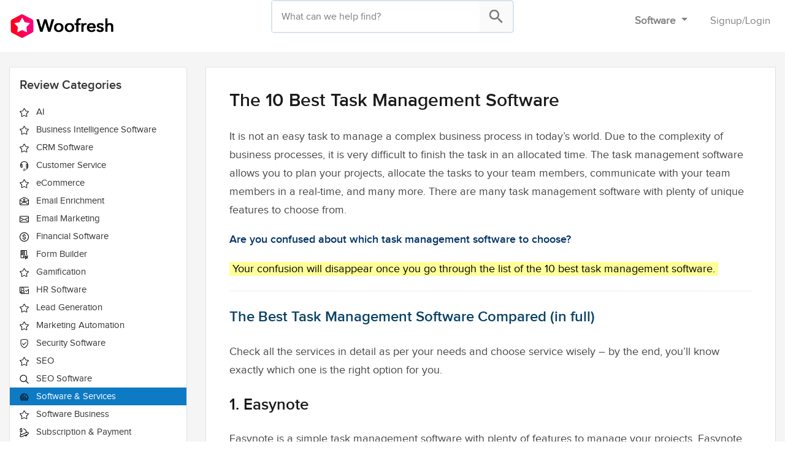

--- FILE ---
content_type: text/html; charset=UTF-8
request_url: https://woofresh.com/task-management-software/
body_size: 22071
content:
<!DOCTYPE html>
<html lang="en-US" prefix="og: https://ogp.me/ns#">
<head><style>img.lazy{min-height:1px}</style><link href="https://woofresh.com/wp-content/plugins/w3-total-cache/pub/js/lazyload.min.js" as="script">
<meta charset="UTF-8">
<meta name="viewport" content="width=device-width, initial-scale=1">
<meta name="ahrefs-site-verification" content="873963b388f299759766c345424d4618752541b9d5fa258690b1c4702ec70cde">
<link rel="profile" href="https://gmpg.org/xfn/11">
<!-- Global site tag (gtag.js) - Google Analytics -->
<script async src="https://www.googletagmanager.com/gtag/js?id=UA-153847100-1"></script>
<script>
    window.dataLayer = window.dataLayer || [];
    function gtag() {
        dataLayer.push(arguments);
    }
    gtag('js', new Date());

    gtag('config', 'UA-153847100-1');
</script>

<!-- Search Engine Optimization by Rank Math PRO - https://rankmath.com/ -->
<title>The 10 Best Task Management Software - Woofresh</title>
<meta name="description" content="It is not an easy task to manage a complex business process in today’s world. Due to the complexity of business processes, it is very difficult to finish the"/>
<meta name="robots" content="index, follow, max-snippet:-1, max-video-preview:-1, max-image-preview:large"/>
<link rel="canonical" href="https://woofresh.com/task-management-software/" />
<meta property="og:locale" content="en_US" />
<meta property="og:type" content="article" />
<meta property="og:title" content="The 10 Best Task Management Software - Woofresh" />
<meta property="og:description" content="It is not an easy task to manage a complex business process in today’s world. Due to the complexity of business processes, it is very difficult to finish the" />
<meta property="og:url" content="https://woofresh.com/task-management-software/" />
<meta property="og:site_name" content="Woofresh" />
<meta property="article:section" content="Software &amp; Services" />
<meta property="og:updated_time" content="2019-05-21T10:26:43+00:00" />
<meta property="og:image" content="https://woofresh.com/wp-content/uploads/2016/11/Task-Management-Software.png" />
<meta property="og:image:secure_url" content="https://woofresh.com/wp-content/uploads/2016/11/Task-Management-Software.png" />
<meta property="og:image:width" content="726" />
<meta property="og:image:height" content="322" />
<meta property="og:image:alt" content="The 10 Best Task Management Software" />
<meta property="og:image:type" content="image/png" />
<meta property="article:published_time" content="2016-11-28T05:08:21+00:00" />
<meta property="article:modified_time" content="2019-05-21T10:26:43+00:00" />
<meta name="twitter:card" content="summary_large_image" />
<meta name="twitter:title" content="The 10 Best Task Management Software - Woofresh" />
<meta name="twitter:description" content="It is not an easy task to manage a complex business process in today’s world. Due to the complexity of business processes, it is very difficult to finish the" />
<meta name="twitter:image" content="https://woofresh.com/wp-content/uploads/2016/11/Task-Management-Software.png" />
<meta name="twitter:label1" content="Written by" />
<meta name="twitter:data1" content="WooFresh Team" />
<meta name="twitter:label2" content="Time to read" />
<meta name="twitter:data2" content="11 minutes" />
<script type="application/ld+json" class="rank-math-schema-pro">{"@context":"https://schema.org","@graph":[{"@type":"Organization","@id":"https://woofresh.com/#organization","name":"Woofresh","url":"https://woofresh.com","logo":{"@type":"ImageObject","@id":"https://woofresh.com/#logo","url":"https://woofresh.com/wp-content/uploads/2019/03/woofresh-logo-1.png","contentUrl":"https://woofresh.com/wp-content/uploads/2019/03/woofresh-logo-1.png","caption":"Woofresh","inLanguage":"en-US","width":"292","height":"75"}},{"@type":"WebSite","@id":"https://woofresh.com/#website","url":"https://woofresh.com","name":"Woofresh","publisher":{"@id":"https://woofresh.com/#organization"},"inLanguage":"en-US"},{"@type":"ImageObject","@id":"https://woofresh.com/wp-content/uploads/2016/11/Task-Management-Software.png","url":"https://woofresh.com/wp-content/uploads/2016/11/Task-Management-Software.png","width":"726","height":"322","inLanguage":"en-US"},{"@type":"WebPage","@id":"https://woofresh.com/task-management-software/#webpage","url":"https://woofresh.com/task-management-software/","name":"The 10 Best Task Management Software - Woofresh","datePublished":"2016-11-28T05:08:21+00:00","dateModified":"2019-05-21T10:26:43+00:00","isPartOf":{"@id":"https://woofresh.com/#website"},"primaryImageOfPage":{"@id":"https://woofresh.com/wp-content/uploads/2016/11/Task-Management-Software.png"},"inLanguage":"en-US"},{"@type":"Person","@id":"https://woofresh.com/author/admin/","name":"WooFresh Team","url":"https://woofresh.com/author/admin/","image":{"@type":"ImageObject","@id":"https://woofresh.com/wp-content/uploads/2019/03/woofresh.png","url":"https://woofresh.com/wp-content/uploads/2019/03/woofresh.png","caption":"WooFresh Team","inLanguage":"en-US"},"worksFor":{"@id":"https://woofresh.com/#organization"}},{"@type":"BlogPosting","headline":"The 10 Best Task Management Software - Woofresh","datePublished":"2016-11-28T05:08:21+00:00","dateModified":"2019-05-21T10:26:43+00:00","articleSection":"Software &amp; Services","author":{"@id":"https://woofresh.com/author/admin/","name":"WooFresh Team"},"publisher":{"@id":"https://woofresh.com/#organization"},"description":"It is not an easy task to manage a complex business process in today\u2019s world. Due to the complexity of business processes, it is very difficult to finish the","name":"The 10 Best Task Management Software - Woofresh","@id":"https://woofresh.com/task-management-software/#richSnippet","isPartOf":{"@id":"https://woofresh.com/task-management-software/#webpage"},"image":{"@id":"https://woofresh.com/wp-content/uploads/2016/11/Task-Management-Software.png"},"inLanguage":"en-US","mainEntityOfPage":{"@id":"https://woofresh.com/task-management-software/#webpage"}}]}</script>
<!-- /Rank Math WordPress SEO plugin -->

<link rel='dns-prefetch' href='//app.convertful.com' />
<link rel="alternate" type="application/rss+xml" title="Woofresh &raquo; Feed" href="https://woofresh.com/feed/" />
<link rel="alternate" type="application/rss+xml" title="Woofresh &raquo; Comments Feed" href="https://woofresh.com/comments/feed/" />
<link rel="alternate" type="application/rss+xml" title="Woofresh &raquo; The 10 Best Task Management Software Comments Feed" href="https://woofresh.com/task-management-software/feed/" />
<link rel="alternate" title="oEmbed (JSON)" type="application/json+oembed" href="https://woofresh.com/wp-json/oembed/1.0/embed?url=https%3A%2F%2Fwoofresh.com%2Ftask-management-software%2F" />
<link rel="alternate" title="oEmbed (XML)" type="text/xml+oembed" href="https://woofresh.com/wp-json/oembed/1.0/embed?url=https%3A%2F%2Fwoofresh.com%2Ftask-management-software%2F&#038;format=xml" />
<style id='wp-img-auto-sizes-contain-inline-css' type='text/css'>
img:is([sizes=auto i],[sizes^="auto," i]){contain-intrinsic-size:3000px 1500px}
/*# sourceURL=wp-img-auto-sizes-contain-inline-css */
</style>
<link rel='stylesheet' id='dashicons-css' href='https://woofresh.com/wp-includes/css/dashicons.min.css?ver=6.9' type='text/css' media='all' />
<link rel='stylesheet' id='thickbox-css' href='https://woofresh.com/wp-includes/js/thickbox/thickbox.css?ver=6.9' type='text/css' media='all' />
<link rel='stylesheet' id='bootstrap-css-css' href='https://woofresh.com/wp-content/themes/woofresh/assets/css/bootstrap.min.css?ver=1' type='text/css' media='all' />
<link rel='stylesheet' id='toastr-css-css' href='https://woofresh.com/wp-content/themes/woofresh/assets/css/toastr.min.css?ver=1' type='text/css' media='all' />
<link rel='stylesheet' id='formget-fontasesomecss-css' href='https://woofresh.com/wp-content/themes/woofresh/assets/fonts/font-awesome/css/font-awesome.min.css?ver=6.9' type='text/css' media='all' />
<link rel='stylesheet' id='formget-style-main_css-css' href='https://woofresh.com/wp-content/themes/woofresh/assets/css/style-main.min.css?3_1568974&#038;ver=1' type='text/css' media='all' />
<link rel='stylesheet' id='select2css-css' href='https://woofresh.com/wp-content/themes/woofresh/assets/css/select2.min.css?ver=1.1' type='text/css' media='all' />
<link rel='stylesheet' id='wp-block-library-css' href='https://woofresh.com/wp-includes/css/dist/block-library/style.min.css?ver=6.9' type='text/css' media='all' />
<style id='classic-theme-styles-inline-css' type='text/css'>
/*! This file is auto-generated */
.wp-block-button__link{color:#fff;background-color:#32373c;border-radius:9999px;box-shadow:none;text-decoration:none;padding:calc(.667em + 2px) calc(1.333em + 2px);font-size:1.125em}.wp-block-file__button{background:#32373c;color:#fff;text-decoration:none}
/*# sourceURL=/wp-includes/css/classic-themes.min.css */
</style>
<style id='global-styles-inline-css' type='text/css'>
:root{--wp--preset--aspect-ratio--square: 1;--wp--preset--aspect-ratio--4-3: 4/3;--wp--preset--aspect-ratio--3-4: 3/4;--wp--preset--aspect-ratio--3-2: 3/2;--wp--preset--aspect-ratio--2-3: 2/3;--wp--preset--aspect-ratio--16-9: 16/9;--wp--preset--aspect-ratio--9-16: 9/16;--wp--preset--color--black: #000000;--wp--preset--color--cyan-bluish-gray: #abb8c3;--wp--preset--color--white: #ffffff;--wp--preset--color--pale-pink: #f78da7;--wp--preset--color--vivid-red: #cf2e2e;--wp--preset--color--luminous-vivid-orange: #ff6900;--wp--preset--color--luminous-vivid-amber: #fcb900;--wp--preset--color--light-green-cyan: #7bdcb5;--wp--preset--color--vivid-green-cyan: #00d084;--wp--preset--color--pale-cyan-blue: #8ed1fc;--wp--preset--color--vivid-cyan-blue: #0693e3;--wp--preset--color--vivid-purple: #9b51e0;--wp--preset--gradient--vivid-cyan-blue-to-vivid-purple: linear-gradient(135deg,rgb(6,147,227) 0%,rgb(155,81,224) 100%);--wp--preset--gradient--light-green-cyan-to-vivid-green-cyan: linear-gradient(135deg,rgb(122,220,180) 0%,rgb(0,208,130) 100%);--wp--preset--gradient--luminous-vivid-amber-to-luminous-vivid-orange: linear-gradient(135deg,rgb(252,185,0) 0%,rgb(255,105,0) 100%);--wp--preset--gradient--luminous-vivid-orange-to-vivid-red: linear-gradient(135deg,rgb(255,105,0) 0%,rgb(207,46,46) 100%);--wp--preset--gradient--very-light-gray-to-cyan-bluish-gray: linear-gradient(135deg,rgb(238,238,238) 0%,rgb(169,184,195) 100%);--wp--preset--gradient--cool-to-warm-spectrum: linear-gradient(135deg,rgb(74,234,220) 0%,rgb(151,120,209) 20%,rgb(207,42,186) 40%,rgb(238,44,130) 60%,rgb(251,105,98) 80%,rgb(254,248,76) 100%);--wp--preset--gradient--blush-light-purple: linear-gradient(135deg,rgb(255,206,236) 0%,rgb(152,150,240) 100%);--wp--preset--gradient--blush-bordeaux: linear-gradient(135deg,rgb(254,205,165) 0%,rgb(254,45,45) 50%,rgb(107,0,62) 100%);--wp--preset--gradient--luminous-dusk: linear-gradient(135deg,rgb(255,203,112) 0%,rgb(199,81,192) 50%,rgb(65,88,208) 100%);--wp--preset--gradient--pale-ocean: linear-gradient(135deg,rgb(255,245,203) 0%,rgb(182,227,212) 50%,rgb(51,167,181) 100%);--wp--preset--gradient--electric-grass: linear-gradient(135deg,rgb(202,248,128) 0%,rgb(113,206,126) 100%);--wp--preset--gradient--midnight: linear-gradient(135deg,rgb(2,3,129) 0%,rgb(40,116,252) 100%);--wp--preset--font-size--small: 13px;--wp--preset--font-size--medium: 20px;--wp--preset--font-size--large: 36px;--wp--preset--font-size--x-large: 42px;--wp--preset--spacing--20: 0.44rem;--wp--preset--spacing--30: 0.67rem;--wp--preset--spacing--40: 1rem;--wp--preset--spacing--50: 1.5rem;--wp--preset--spacing--60: 2.25rem;--wp--preset--spacing--70: 3.38rem;--wp--preset--spacing--80: 5.06rem;--wp--preset--shadow--natural: 6px 6px 9px rgba(0, 0, 0, 0.2);--wp--preset--shadow--deep: 12px 12px 50px rgba(0, 0, 0, 0.4);--wp--preset--shadow--sharp: 6px 6px 0px rgba(0, 0, 0, 0.2);--wp--preset--shadow--outlined: 6px 6px 0px -3px rgb(255, 255, 255), 6px 6px rgb(0, 0, 0);--wp--preset--shadow--crisp: 6px 6px 0px rgb(0, 0, 0);}:where(.is-layout-flex){gap: 0.5em;}:where(.is-layout-grid){gap: 0.5em;}body .is-layout-flex{display: flex;}.is-layout-flex{flex-wrap: wrap;align-items: center;}.is-layout-flex > :is(*, div){margin: 0;}body .is-layout-grid{display: grid;}.is-layout-grid > :is(*, div){margin: 0;}:where(.wp-block-columns.is-layout-flex){gap: 2em;}:where(.wp-block-columns.is-layout-grid){gap: 2em;}:where(.wp-block-post-template.is-layout-flex){gap: 1.25em;}:where(.wp-block-post-template.is-layout-grid){gap: 1.25em;}.has-black-color{color: var(--wp--preset--color--black) !important;}.has-cyan-bluish-gray-color{color: var(--wp--preset--color--cyan-bluish-gray) !important;}.has-white-color{color: var(--wp--preset--color--white) !important;}.has-pale-pink-color{color: var(--wp--preset--color--pale-pink) !important;}.has-vivid-red-color{color: var(--wp--preset--color--vivid-red) !important;}.has-luminous-vivid-orange-color{color: var(--wp--preset--color--luminous-vivid-orange) !important;}.has-luminous-vivid-amber-color{color: var(--wp--preset--color--luminous-vivid-amber) !important;}.has-light-green-cyan-color{color: var(--wp--preset--color--light-green-cyan) !important;}.has-vivid-green-cyan-color{color: var(--wp--preset--color--vivid-green-cyan) !important;}.has-pale-cyan-blue-color{color: var(--wp--preset--color--pale-cyan-blue) !important;}.has-vivid-cyan-blue-color{color: var(--wp--preset--color--vivid-cyan-blue) !important;}.has-vivid-purple-color{color: var(--wp--preset--color--vivid-purple) !important;}.has-black-background-color{background-color: var(--wp--preset--color--black) !important;}.has-cyan-bluish-gray-background-color{background-color: var(--wp--preset--color--cyan-bluish-gray) !important;}.has-white-background-color{background-color: var(--wp--preset--color--white) !important;}.has-pale-pink-background-color{background-color: var(--wp--preset--color--pale-pink) !important;}.has-vivid-red-background-color{background-color: var(--wp--preset--color--vivid-red) !important;}.has-luminous-vivid-orange-background-color{background-color: var(--wp--preset--color--luminous-vivid-orange) !important;}.has-luminous-vivid-amber-background-color{background-color: var(--wp--preset--color--luminous-vivid-amber) !important;}.has-light-green-cyan-background-color{background-color: var(--wp--preset--color--light-green-cyan) !important;}.has-vivid-green-cyan-background-color{background-color: var(--wp--preset--color--vivid-green-cyan) !important;}.has-pale-cyan-blue-background-color{background-color: var(--wp--preset--color--pale-cyan-blue) !important;}.has-vivid-cyan-blue-background-color{background-color: var(--wp--preset--color--vivid-cyan-blue) !important;}.has-vivid-purple-background-color{background-color: var(--wp--preset--color--vivid-purple) !important;}.has-black-border-color{border-color: var(--wp--preset--color--black) !important;}.has-cyan-bluish-gray-border-color{border-color: var(--wp--preset--color--cyan-bluish-gray) !important;}.has-white-border-color{border-color: var(--wp--preset--color--white) !important;}.has-pale-pink-border-color{border-color: var(--wp--preset--color--pale-pink) !important;}.has-vivid-red-border-color{border-color: var(--wp--preset--color--vivid-red) !important;}.has-luminous-vivid-orange-border-color{border-color: var(--wp--preset--color--luminous-vivid-orange) !important;}.has-luminous-vivid-amber-border-color{border-color: var(--wp--preset--color--luminous-vivid-amber) !important;}.has-light-green-cyan-border-color{border-color: var(--wp--preset--color--light-green-cyan) !important;}.has-vivid-green-cyan-border-color{border-color: var(--wp--preset--color--vivid-green-cyan) !important;}.has-pale-cyan-blue-border-color{border-color: var(--wp--preset--color--pale-cyan-blue) !important;}.has-vivid-cyan-blue-border-color{border-color: var(--wp--preset--color--vivid-cyan-blue) !important;}.has-vivid-purple-border-color{border-color: var(--wp--preset--color--vivid-purple) !important;}.has-vivid-cyan-blue-to-vivid-purple-gradient-background{background: var(--wp--preset--gradient--vivid-cyan-blue-to-vivid-purple) !important;}.has-light-green-cyan-to-vivid-green-cyan-gradient-background{background: var(--wp--preset--gradient--light-green-cyan-to-vivid-green-cyan) !important;}.has-luminous-vivid-amber-to-luminous-vivid-orange-gradient-background{background: var(--wp--preset--gradient--luminous-vivid-amber-to-luminous-vivid-orange) !important;}.has-luminous-vivid-orange-to-vivid-red-gradient-background{background: var(--wp--preset--gradient--luminous-vivid-orange-to-vivid-red) !important;}.has-very-light-gray-to-cyan-bluish-gray-gradient-background{background: var(--wp--preset--gradient--very-light-gray-to-cyan-bluish-gray) !important;}.has-cool-to-warm-spectrum-gradient-background{background: var(--wp--preset--gradient--cool-to-warm-spectrum) !important;}.has-blush-light-purple-gradient-background{background: var(--wp--preset--gradient--blush-light-purple) !important;}.has-blush-bordeaux-gradient-background{background: var(--wp--preset--gradient--blush-bordeaux) !important;}.has-luminous-dusk-gradient-background{background: var(--wp--preset--gradient--luminous-dusk) !important;}.has-pale-ocean-gradient-background{background: var(--wp--preset--gradient--pale-ocean) !important;}.has-electric-grass-gradient-background{background: var(--wp--preset--gradient--electric-grass) !important;}.has-midnight-gradient-background{background: var(--wp--preset--gradient--midnight) !important;}.has-small-font-size{font-size: var(--wp--preset--font-size--small) !important;}.has-medium-font-size{font-size: var(--wp--preset--font-size--medium) !important;}.has-large-font-size{font-size: var(--wp--preset--font-size--large) !important;}.has-x-large-font-size{font-size: var(--wp--preset--font-size--x-large) !important;}
:where(.wp-block-post-template.is-layout-flex){gap: 1.25em;}:where(.wp-block-post-template.is-layout-grid){gap: 1.25em;}
:where(.wp-block-term-template.is-layout-flex){gap: 1.25em;}:where(.wp-block-term-template.is-layout-grid){gap: 1.25em;}
:where(.wp-block-columns.is-layout-flex){gap: 2em;}:where(.wp-block-columns.is-layout-grid){gap: 2em;}
:root :where(.wp-block-pullquote){font-size: 1.5em;line-height: 1.6;}
/*# sourceURL=global-styles-inline-css */
</style>
<link rel='stylesheet' id='ae-pro-css-css' href='https://woofresh.com/wp-content/plugins/anywhere-elementor-pro/includes/assets/css/ae-pro.min.css?ver=2.29.3' type='text/css' media='all' />
<link rel='stylesheet' id='contact-form-7-css' href='https://woofresh.com/wp-content/plugins/contact-form-7/includes/css/styles.css?ver=6.1.4' type='text/css' media='all' />
<link rel='stylesheet' id='dwqa-style-css' href='https://woofresh.com/wp-content/plugins/dw-question-answer-pro/templates/assets/css/style.css?ver=250420160307' type='text/css' media='all' />
<link rel='stylesheet' id='dwqa-style-rtl-css' href='https://woofresh.com/wp-content/plugins/dw-question-answer-pro/templates/assets/css/rtl.css?ver=250420160307' type='text/css' media='all' />
<link rel='stylesheet' id='shortcodebutton-css-css' href='https://woofresh.com/wp-content/plugins/inkshortcode-buttons/css/btn-style.css?ver=6.9' type='text/css' media='all' />
<link rel='stylesheet' id='wsl-widget-css' href='https://woofresh.com/wp-content/plugins/wordpress-social-login/assets/css/style.css?ver=6.9' type='text/css' media='all' />
<link rel='stylesheet' id='ppress-frontend-css' href='https://woofresh.com/wp-content/plugins/wp-user-avatar/assets/css/frontend.min.css?ver=4.16.8' type='text/css' media='all' />
<link rel='stylesheet' id='ppress-flatpickr-css' href='https://woofresh.com/wp-content/plugins/wp-user-avatar/assets/flatpickr/flatpickr.min.css?ver=4.16.8' type='text/css' media='all' />
<link rel='stylesheet' id='ppress-select2-css' href='https://woofresh.com/wp-content/plugins/wp-user-avatar/assets/select2/select2.min.css?ver=6.9' type='text/css' media='all' />
<link rel='stylesheet' id='header-superfish-css' href='https://woofresh.com/wp-content/themes/woofresh/assets/superfish/css/superfish.css?ver=6.9' type='text/css' media='all' />
<link rel='stylesheet' id='header-strip-style-css' href='https://woofresh.com/wp-content/themes/woofresh/inc/header-strip/css/strip-style.css?ver=6.9' type='text/css' media='all' />
<link rel='stylesheet' id='vegas-css-css' href='https://woofresh.com/wp-content/plugins/anywhere-elementor-pro/includes/assets/lib/vegas/vegas.min.css?ver=2.4.0' type='text/css' media='all' />
<link rel='stylesheet' id='dwqa_leaderboard-css' href='https://woofresh.com/wp-content/plugins/dw-question-answer-pro/templates/assets/css/leaderboard.css?ver=6.9' type='text/css' media='all' />
<link rel='stylesheet' id='tablepress-default-css' href='https://woofresh.com/wp-content/plugins/tablepress/css/build/default.css?ver=3.2.6' type='text/css' media='all' />
<script type="text/javascript" src="https://woofresh.com/wp-includes/js/jquery/jquery.min.js?ver=3.7.1" id="jquery-core-js"></script>
<script type="text/javascript" src="https://woofresh.com/wp-includes/js/jquery/jquery-migrate.min.js?ver=3.4.1" id="jquery-migrate-js"></script>
<script type="text/javascript" id="ajax-auth-script-js-extra">
/* <![CDATA[ */
var ajax_auth_object = {"ajaxurl":"https://woofresh.com/wp-admin/admin-ajax.php","redirecturl":"https://woofresh.com","loadingmessage":"Sending user info, please wait..."};
//# sourceURL=ajax-auth-script-js-extra
/* ]]> */
</script>
<script type="text/javascript" src="https://woofresh.com/wp-content/themes/woofresh/assets/js/jquery.meanmenu.min.js?ver=6.9" id="woofresh-meanmenu-js-js"></script>
<script type="text/javascript" src="https://woofresh.com/wp-content/themes/woofresh/assets/js/compare-listing.js?7_89745&amp;ver=6.9" id="compare-listing-js-js"></script>
<script type="text/javascript" src="https://woofresh.com/wp-content/plugins/wp-user-avatar/assets/flatpickr/flatpickr.min.js?ver=4.16.8" id="ppress-flatpickr-js"></script>
<script type="text/javascript" src="https://woofresh.com/wp-content/plugins/wp-user-avatar/assets/select2/select2.min.js?ver=4.16.8" id="ppress-select2-js"></script>
<link rel="https://api.w.org/" href="https://woofresh.com/wp-json/" /><link rel="alternate" title="JSON" type="application/json" href="https://woofresh.com/wp-json/wp/v2/posts/1269" /><link rel="EditURI" type="application/rsd+xml" title="RSD" href="https://woofresh.com/xmlrpc.php?rsd" />
<link rel='shortlink' href='https://woofresh.com/?p=1269' />
<style type="text/css">.wp_autosearch_suggestions {border-width: 1px;border-color: #11CC66 !important;border-style: solid;width: 190px;background-color: #a0a0a0;font-size: 10px;line-height: 14px;border: none !important;}.wp_autosearch_suggestions a {display: block;clear: left;text-decoration: none;}.wp_autosearch_suggestions a img {float: left;padding: 3px 5px;}.wp_autosearch_suggestions a .searchheading {display: block;font-weight: bold;padding-top: 5px;}.wp_autosearch_suggestions .wps_odd a {color: #545454;}.wp_autosearch_suggestions .wps_even a {color: #4E544D;}.wp_autosearch_suggestions .wp_autosearch_category {font-size: 12px;padding: 5px;display: block;background-color: #F7D91B !important;color: #000000 !important;}.wps_over a.wp_autosearch_category{color: #FFFFFF !important;background-color: 6A81A0 !important;}.wp_autosearch_suggestions .wp_autosearch_more {padding: 5px;display: block;background-color: #F7D91B !important;color: #000000 !important;background-image: url(https://woofresh.com/wp-content/plugins/wp-autosearch//assert/image/arrow.png);background-repeat: no-repeat;background-position: 99% 50%;cursor: pointer;}.wps_over a.wp_autosearch_more{color: #FFFFFF !important;background-color: #4682A0 !important;}.wp_autosearch_suggestions .wp_autosearch_more a {height: auto;color: #000000 !important;}.wp_autosearch_image {margin: 2px;}.wp_autosearch_result {padding-left: 5px;}.wp_autosearch_indicator {background: url('https://woofresh.com/wp-content/plugins/wp-autosearch//assert/image/indicator.gif') no-repeat scroll 100% 50% #FFF !important;}.wp_autosearch_suggestions {padding: 0px;background-color: white;overflow: hidden;z-index: 99999;}.wp_autosearch_suggestions ul {width: 100%;list-style-position: outside;list-style: none;padding: 0;margin: 0;}.wp_autosearch_suggestions li {margin: 0px;cursor: pointer;display: block;font: menu;font-size: 12px;line-height: 16px;overflow: hidden;}.wps_odd {background-color: #FFFFFF;}.wps_even {background-color: #FFFFFF;}.ac_over {background-color: #F2F2F2;color: #3D3D3D !important;}.ac_over a, .ac_over a span {color: #3D3D3D !important;}.wp_autosearch_input{width: 88% !important;height: 50px !important;border: none !important;background-color: #FFFFFF !important;outline: none;box-shadow: 0px 0px 0px #FFF !important;-moz-box-shadow: 0px 0px 0px #FFF !important;-webkit-box-shadow: 0px 0px 0px #FFF !important;text-indent: 5px !important;margin: 0 !important;padding: 0 !important;overflow: hidden;float: left;line-height: 29px;vertical-align: middle;color: #000000 !important;}.wp_autosearch_wrapper{width: 100%;}.wp_autosearch_suggestions{box-shadow: #888888 5px 10px 10px;-webkit-box-shadow: #888888 5px 10px 10px;}.wp_autosearch_submit, .wp_autosearch_submit:hover, .wp_autosearch_submit:active, .wp_autosearch_submit:visited{cursor: pointer;height: 50px;width: 54px;overflow: hidden;background: transparent url('') no-repeat scroll !important;float: right;font-size: 100%;-webkit-appearance: none;outline: none;position: absolute;right: 0px;top: 0px;background-color: transparent;border: none ;border-radius: 0 !important;padding: 0 !important;margin: 0 !important;display: block !important;}.wp_autosearch_form_wrapper{width: 100%;border: 1px solid #11CC66 !important;height: 52px !important;background-color: #FFFFFF !important;position: relative;}.wp_autosearch_item_description{padding-right: 2px;padding-left: 2px;}.wp_autosearch_form_label{display: none;}</style><style type="text/css" media="screen">.wp_autosearch_suggestions ul li a span {
    font-weight: normal!important;
    padding-left: 10px;
    padding-bottom: 6px;
}
.wp_autosearch_suggestions {
    box-shadow: none;
    -webkit-box-shadow: none;
}
.wp_autosearch_suggestions .wp_autosearch_more{    
    padding-left: 15px;
    font-weight: 600;
}

input.wp_autosearch_input.ac_input::placeholder {
    color: #ccc;
    font-size: 14px;
}
input.wp_autosearch_input.ac_input{
padding-left:10px!important;
}
input.wp_autosearch_input.ac_input::placeholder {
    font-size: 16px;
    color: #7c7c7c;
}
	.wp_autosearch_submit, .wp_autosearch_submit:active, .wp_autosearch_submit:visited {   
    background: #cfd0d01c url(https://woofresh.com/wp-content/uploads/2019/04/search_icon.png) no-repeat !important;
   background-size: 30px!important;
    background-position: center!important;
}

	.wp_autosearch_submit:hover{   
    background: #f2f2f2 url('https://woofresh.com/wp-content/uploads/2019/04/search_icon.png') no-repeat !important;
   background-size: 30px!important;
    background-position: center!important;
}
.wp_autosearch_form_wrapper {  
    border: 2px solid #dae2ef !important;
    height: 54px !important;
border-radius: 5px;
}
.wp_autosearch_suggestions ul li a span span.highlight {
    font-weight: 700!important;
padding-left: 0;
    padding-bottom: 0;
}</style><meta name="generator" content="Elementor 3.33.4; features: additional_custom_breakpoints; settings: css_print_method-external, google_font-enabled, font_display-auto">
			<style>
				.e-con.e-parent:nth-of-type(n+4):not(.e-lazyloaded):not(.e-no-lazyload),
				.e-con.e-parent:nth-of-type(n+4):not(.e-lazyloaded):not(.e-no-lazyload) * {
					background-image: none !important;
				}
				@media screen and (max-height: 1024px) {
					.e-con.e-parent:nth-of-type(n+3):not(.e-lazyloaded):not(.e-no-lazyload),
					.e-con.e-parent:nth-of-type(n+3):not(.e-lazyloaded):not(.e-no-lazyload) * {
						background-image: none !important;
					}
				}
				@media screen and (max-height: 640px) {
					.e-con.e-parent:nth-of-type(n+2):not(.e-lazyloaded):not(.e-no-lazyload),
					.e-con.e-parent:nth-of-type(n+2):not(.e-lazyloaded):not(.e-no-lazyload) * {
						background-image: none !important;
					}
				}
			</style>
			<link rel="icon" href="https://woofresh.com/wp-content/uploads/2019/03/favicon.ico" sizes="32x32" />
<link rel="icon" href="https://woofresh.com/wp-content/uploads/2019/03/favicon.ico" sizes="192x192" />
<link rel="apple-touch-icon" href="https://woofresh.com/wp-content/uploads/2019/03/favicon.ico" />
<meta name="msapplication-TileImage" content="https://woofresh.com/wp-content/uploads/2019/03/favicon.ico" />
</head>
<body class="wp-singular post-template-default single single-post postid-1269 single-format-standard wp-custom-logo wp-theme-woofresh elementor-default elementor-kit-270461 elementor-page-6608">
<div id="page" class="site">
<header class="site-header bg-white">
<div class="row container-fluid">
<div class="col-md-4">
<a href="https://woofresh.com/" class="custom-logo-link" rel="home"><img width="292" height="75" src="data:image/svg+xml,%3Csvg%20xmlns='http://www.w3.org/2000/svg'%20viewBox='0%200%20292%2075'%3E%3C/svg%3E" data-src="https://woofresh.com/wp-content/uploads/2019/03/woofresh-logo-1.png" class="custom-logo lazy" alt="Woofresh" decoding="async" /></a></div>
<div class="col-md-4 padding-top-15">
		<div class="wizardinfosys_autosearch_wrapper">
				<form id="wizardinfosys_autosearch_form" full_search_url="https://woofresh.com/?s=%q%" action="https://woofresh.com/" method="get">
					<div class="wp_autosearch_form_wrapper" style="max-width: px;">
						<label class="wp_autosearch_form_label"></label>
						<input name="s" class="wp_autosearch_input" type="text"  value="" style="width: 95%;" placeholder="" autocomplete="off" />
						<button style="display: none;" class="wp_autosearch_submit"></button>
					</div>
				</form>
			</div>
		</div>
<style>
@media screen and (max-width: 480px) {
.new1 {
flex-direction: row;
}
.new1 li{
padding-left:5px;
padding-right:5px;
}
}
</style>
<div class="col-md-4">
<nav class="navbar navbar-expand-md navbar-light mb-0 pr-0 margin-top-10">
<!-- Links -->
<ul class="navbar-nav ml-auto new1">
<!-- Dropdown -->
<li class="nav-item dropdown mr-4">
<a class="nav-link dropdown-toggle font-17 font-weight-bold" href="#" id="navbarCollapse" data-toggle="dropdown">
Software
</a>
<div class="dropdown-menu">
<a class="dropdown-item padding-bottom-5 font-17" href="https://woofresh.com/categories/"><i class="fa fa-folder-open-o"></i> Software Categories</a>
<a class="dropdown-item padding-bottom-5 font-17" href="https://woofresh.com/listing/"><i class="fa fa-list"></i> Product Listings</a>
<a class="dropdown-item padding-bottom-5 font-17" href="https://woofresh.com/compare/"><i class="fa fa-files-o"></i> Software Comparisons</a>
<a class="dropdown-item padding-bottom-5 font-17" href="https://woofresh.com/alternatives/"><i class="fa fa-refresh"></i> Product Alternatives</a>
<a class="dropdown-item padding-bottom-5 font-17" href="https://woofresh.com/forum/"><i class="fa fa-comments"></i> Discussion Forum</a>
</div>
</li>
<li class="nav-item">
<a class="nav-link font-17" href="javascript:;">
<span data-toggle="modal" data-target="#register_login_modal">Signup</span>/<span onclick="jQuery('#woofresh_login').trigger('click')" data-toggle="modal" data-target="#register_login_modal">Login</span>
</a>
</li>
</ul>
</nav>
</div>
</div>
</header><!-- #masthead --><!--Content Wrapper-->
<div id="content_wrapper" class="content single">
    <div class="container max-con">
        <div class="row">
            <div class="col-md-3">
                <div id="sidebar" class="sidebar side-blog">
                    <div id="catcher">
                        <div class="sidebar-page rmm taxlist graphite blog_category">
                            <span class="sidebar-title" style="display: block;">Review Categories</span>
                            <ul>
                                                                        <li class="nav-item ">
                                            <a class="nav-link" href="https://woofresh.com/the-future-of-ai-agents/">
                                                <img class='mr-2 w-15 h-15 lazy' src="data:image/svg+xml,%3Csvg%20xmlns='http://www.w3.org/2000/svg'%20viewBox='0%200%201%201'%3E%3C/svg%3E" data-src="https://woofresh.com/wp-content/themes/woofresh/assets/icons/default.svg" />
                                                AI                                            </a>
                                        </li>
                                                                                <li class="nav-item ">
                                            <a class="nav-link" href="https://woofresh.com/business-dashboard-software/">
                                                <img class='mr-2 w-15 h-15 lazy' src="data:image/svg+xml,%3Csvg%20xmlns='http://www.w3.org/2000/svg'%20viewBox='0%200%201%201'%3E%3C/svg%3E" data-src="https://woofresh.com/wp-content/themes/woofresh/assets/icons/default.svg" />
                                                Business Intelligence Software                                            </a>
                                        </li>
                                                                                <li class="nav-item ">
                                            <a class="nav-link" href="https://woofresh.com/how-to-choose-the-right-crm-software/">
                                                <img class='mr-2 w-15 h-15 lazy' src="data:image/svg+xml,%3Csvg%20xmlns='http://www.w3.org/2000/svg'%20viewBox='0%200%201%201'%3E%3C/svg%3E" data-src="https://woofresh.com/wp-content/themes/woofresh/assets/icons/default.svg" />
                                                CRM Software                                            </a>
                                        </li>
                                                                                <li class="nav-item ">
                                            <a class="nav-link" href="https://woofresh.com/ticketing-software/">
                                                <img class='mr-2 w-15 h-15 lazy' src="data:image/svg+xml,%3Csvg%20xmlns='http://www.w3.org/2000/svg'%20viewBox='0%200%201%201'%3E%3C/svg%3E" data-src="https://woofresh.com/wp-content/themes/woofresh/assets/icons/customer-service.svg" />
                                                Customer Service                                            </a>
                                        </li>
                                                                                <li class="nav-item ">
                                            <a class="nav-link" href="https://woofresh.com/how-choose-crm-ecommerce/">
                                                <img class='mr-2 w-15 h-15 lazy' src="data:image/svg+xml,%3Csvg%20xmlns='http://www.w3.org/2000/svg'%20viewBox='0%200%201%201'%3E%3C/svg%3E" data-src="https://woofresh.com/wp-content/themes/woofresh/assets/icons/default.svg" />
                                                eCommerce                                            </a>
                                        </li>
                                                                                <li class="nav-item ">
                                            <a class="nav-link" href="https://woofresh.com/clearbit-alternatives/">
                                                <img class='mr-2 w-15 h-15 lazy' src="data:image/svg+xml,%3Csvg%20xmlns='http://www.w3.org/2000/svg'%20viewBox='0%200%201%201'%3E%3C/svg%3E" data-src="https://woofresh.com/wp-content/themes/woofresh/assets/icons/email-enrichment.svg" />
                                                Email Enrichment                                            </a>
                                        </li>
                                                                                <li class="nav-item ">
                                            <a class="nav-link" href="https://woofresh.com/how-choose-email-marketing-software/">
                                                <img class='mr-2 w-15 h-15 lazy' src="data:image/svg+xml,%3Csvg%20xmlns='http://www.w3.org/2000/svg'%20viewBox='0%200%201%201'%3E%3C/svg%3E" data-src="https://woofresh.com/wp-content/themes/woofresh/assets/icons/email-marketing.svg" />
                                                Email Marketing                                            </a>
                                        </li>
                                                                                <li class="nav-item ">
                                            <a class="nav-link" href="https://woofresh.com/legal-billing-software/">
                                                <img class='mr-2 w-15 h-15 lazy' src="data:image/svg+xml,%3Csvg%20xmlns='http://www.w3.org/2000/svg'%20viewBox='0%200%201%201'%3E%3C/svg%3E" data-src="https://woofresh.com/wp-content/themes/woofresh/assets/icons/financial-software.svg" />
                                                Financial Software                                            </a>
                                        </li>
                                                                                <li class="nav-item ">
                                            <a class="nav-link" href="https://woofresh.com/best-lead-capture-software/">
                                                <img class='mr-2 w-15 h-15 lazy' src="data:image/svg+xml,%3Csvg%20xmlns='http://www.w3.org/2000/svg'%20viewBox='0%200%201%201'%3E%3C/svg%3E" data-src="https://woofresh.com/wp-content/themes/woofresh/assets/icons/forms.svg" />
                                                Form Builder                                            </a>
                                        </li>
                                                                                <li class="nav-item ">
                                            <a class="nav-link" href="https://woofresh.com/gamification-tools/">
                                                <img class='mr-2 w-15 h-15 lazy' src="data:image/svg+xml,%3Csvg%20xmlns='http://www.w3.org/2000/svg'%20viewBox='0%200%201%201'%3E%3C/svg%3E" data-src="https://woofresh.com/wp-content/themes/woofresh/assets/icons/default.svg" />
                                                Gamification                                            </a>
                                        </li>
                                                                                <li class="nav-item ">
                                            <a class="nav-link" href="https://woofresh.com/employee-recognition-software/">
                                                <img class='mr-2 w-15 h-15 lazy' src="data:image/svg+xml,%3Csvg%20xmlns='http://www.w3.org/2000/svg'%20viewBox='0%200%201%201'%3E%3C/svg%3E" data-src="https://woofresh.com/wp-content/themes/woofresh/assets/icons/hr-software.svg" />
                                                HR Software                                            </a>
                                        </li>
                                                                                <li class="nav-item ">
                                            <a class="nav-link" href="https://woofresh.com/what-is-lead-capture-best-practices-and-tips/">
                                                <img class='mr-2 w-15 h-15 lazy' src="data:image/svg+xml,%3Csvg%20xmlns='http://www.w3.org/2000/svg'%20viewBox='0%200%201%201'%3E%3C/svg%3E" data-src="https://woofresh.com/wp-content/themes/woofresh/assets/icons/default.svg" />
                                                Lead Generation                                            </a>
                                        </li>
                                                                                <li class="nav-item ">
                                            <a class="nav-link" href="https://woofresh.com/8-must-have-marketing-automation-tools/">
                                                <img class='mr-2 w-15 h-15 lazy' src="data:image/svg+xml,%3Csvg%20xmlns='http://www.w3.org/2000/svg'%20viewBox='0%200%201%201'%3E%3C/svg%3E" data-src="https://woofresh.com/wp-content/themes/woofresh/assets/icons/default.svg" />
                                                Marketing Automation                                            </a>
                                        </li>
                                                                                <li class="nav-item ">
                                            <a class="nav-link" href="https://woofresh.com/bitwarden-review/">
                                                <img class='mr-2 w-15 h-15 lazy' src="data:image/svg+xml,%3Csvg%20xmlns='http://www.w3.org/2000/svg'%20viewBox='0%200%201%201'%3E%3C/svg%3E" data-src="https://woofresh.com/wp-content/themes/woofresh/assets/icons/security-software.svg" />
                                                Security Software                                            </a>
                                        </li>
                                                                                <li class="nav-item ">
                                            <a class="nav-link" href="https://woofresh.com/measure-seo-roi/">
                                                <img class='mr-2 w-15 h-15 lazy' src="data:image/svg+xml,%3Csvg%20xmlns='http://www.w3.org/2000/svg'%20viewBox='0%200%201%201'%3E%3C/svg%3E" data-src="https://woofresh.com/wp-content/themes/woofresh/assets/icons/default.svg" />
                                                SEO                                            </a>
                                        </li>
                                                                                <li class="nav-item ">
                                            <a class="nav-link" href="https://woofresh.com/seoprofiler-alternatives/">
                                                <img class='mr-2 w-15 h-15 lazy' src="data:image/svg+xml,%3Csvg%20xmlns='http://www.w3.org/2000/svg'%20viewBox='0%200%201%201'%3E%3C/svg%3E" data-src="https://woofresh.com/wp-content/themes/woofresh/assets/icons/seo-software.svg" />
                                                SEO Software                                            </a>
                                        </li>
                                                                                <li class="nav-item current-menu-item">
                                            <a class="nav-link" href="https://woofresh.com/what-is-woofresh-and-how-does-it-work/">
                                                <img class='mr-2 w-15 h-15 lazy' src="data:image/svg+xml,%3Csvg%20xmlns='http://www.w3.org/2000/svg'%20viewBox='0%200%201%201'%3E%3C/svg%3E" data-src="https://woofresh.com/wp-content/themes/woofresh/assets/icons/software-services.svg" />
                                                Software &amp; Services                                            </a>
                                        </li>
                                                                                <li class="nav-item ">
                                            <a class="nav-link" href="https://woofresh.com/what-is-open-core-business-model/">
                                                <img class='mr-2 w-15 h-15 lazy' src="data:image/svg+xml,%3Csvg%20xmlns='http://www.w3.org/2000/svg'%20viewBox='0%200%201%201'%3E%3C/svg%3E" data-src="https://woofresh.com/wp-content/themes/woofresh/assets/icons/default.svg" />
                                                Software Business                                            </a>
                                        </li>
                                                                                <li class="nav-item ">
                                            <a class="nav-link" href="https://woofresh.com/subscription-analytics-tools/">
                                                <img class='mr-2 w-15 h-15 lazy' src="data:image/svg+xml,%3Csvg%20xmlns='http://www.w3.org/2000/svg'%20viewBox='0%200%201%201'%3E%3C/svg%3E" data-src="https://woofresh.com/wp-content/themes/woofresh/assets/icons/subscription-payment.svg" />
                                                Subscription &amp; Payment                                            </a>
                                        </li>
                                                                                <li class="nav-item ">
                                            <a class="nav-link" href="https://woofresh.com/increase-website-traffic/">
                                                <img class='mr-2 w-15 h-15 lazy' src="data:image/svg+xml,%3Csvg%20xmlns='http://www.w3.org/2000/svg'%20viewBox='0%200%201%201'%3E%3C/svg%3E" data-src="https://woofresh.com/wp-content/themes/woofresh/assets/icons/default.svg" />
                                                Traffic Generation                                            </a>
                                        </li>
                                                                                <li class="nav-item ">
                                            <a class="nav-link" href="https://woofresh.com/video-conferencing-software/">
                                                <img class='mr-2 w-15 h-15 lazy' src="data:image/svg+xml,%3Csvg%20xmlns='http://www.w3.org/2000/svg'%20viewBox='0%200%201%201'%3E%3C/svg%3E" data-src="https://woofresh.com/wp-content/themes/woofresh/assets/icons/default.svg" />
                                                Video Conferencing Software                                            </a>
                                        </li>
                                                                                <li class="nav-item ">
                                            <a class="nav-link" href="https://woofresh.com/php-web-hosting-service-provider/">
                                                <img class='mr-2 w-15 h-15 lazy' src="data:image/svg+xml,%3Csvg%20xmlns='http://www.w3.org/2000/svg'%20viewBox='0%200%201%201'%3E%3C/svg%3E" data-src="https://woofresh.com/wp-content/themes/woofresh/assets/icons/hosting.svg" />
                                                Web Hosting                                            </a>
                                        </li>
                                                                                <li class="nav-item ">
                                            <a class="nav-link" href="https://woofresh.com/quote-wordpress-plugins/">
                                                <img class='mr-2 w-15 h-15 lazy' src="data:image/svg+xml,%3Csvg%20xmlns='http://www.w3.org/2000/svg'%20viewBox='0%200%201%201'%3E%3C/svg%3E" data-src="https://woofresh.com/wp-content/themes/woofresh/assets/icons/wordpress.svg" />
                                                WordPress &amp; Other CMS                                            </a>
                                        </li>
                                                                    </ul>
                        </div>
                                                    <div class="sidebar-page rmm taxlist graphite category">
                                <span class="sidebar-title" style="display: block;">Software &amp; Services</span>
                                <ul>
                                                                            <span class="sidebar-title sub_title" style="padding-top:0px">Lead Conversion</span>
                                                                                    <li class="nav-item ">
                                                <a class="nav-link text-capitalize" href="https://woofresh.com/what-is-lead-capture-best-practices-and-tips/">what is lead capture best practices and tips</a>
                                            </li>
                                            <span class="sidebar-title sub_title" style="padding-top:0px">Lists Posts</span>                                        <li class="nav-item ">
                                            <a class="nav-link text-capitalize" href="https://woofresh.com/what-is-woofresh-and-how-does-it-work/">what is woofresh and how does it work</a>
                                        </li>
                                                                                <li class="nav-item ">
                                            <a class="nav-link text-capitalize" href="https://woofresh.com/how-to-create-an-automated-email-sequence/">how to create an automated email sequence</a>
                                        </li>
                                                                                <li class="nav-item ">
                                            <a class="nav-link text-capitalize" href="https://woofresh.com/push-notification-software/">push notification software</a>
                                        </li>
                                                                                <li class="nav-item ">
                                            <a class="nav-link text-capitalize" href="https://woofresh.com/best-free-email-signature-generator/">best free email signature generator</a>
                                        </li>
                                                                                <li class="nav-item ">
                                            <a class="nav-link text-capitalize" href="https://woofresh.com/slack-review/">slack review</a>
                                        </li>
                                                                                <li class="nav-item ">
                                            <a class="nav-link text-capitalize" href="https://woofresh.com/vpn-uses/">vpn uses</a>
                                        </li>
                                                                                <li class="nav-item ">
                                            <a class="nav-link text-capitalize" href="https://woofresh.com/site-speed-test-tools/">site speed test tools</a>
                                        </li>
                                                                                <li class="nav-item ">
                                            <a class="nav-link text-capitalize" href="https://woofresh.com/best-video-chat-apps/">best video chat apps</a>
                                        </li>
                                                                                <li class="nav-item ">
                                            <a class="nav-link text-capitalize" href="https://woofresh.com/best-popup-builder/">best popup builder</a>
                                        </li>
                                                                                <li class="nav-item ">
                                            <a class="nav-link text-capitalize" href="https://woofresh.com/convertful-review/">convertful review</a>
                                        </li>
                                                                                <li class="nav-item ">
                                            <a class="nav-link text-capitalize" href="https://woofresh.com/best-conversion-optimization-services/">best conversion optimization services</a>
                                        </li>
                                                                                <li class="nav-item ">
                                            <a class="nav-link text-capitalize" href="https://woofresh.com/acastat-review/">acastat review</a>
                                        </li>
                                                                                <li class="nav-item ">
                                            <a class="nav-link text-capitalize" href="https://woofresh.com/maxstat-review/">maxstat review</a>
                                        </li>
                                                                                <li class="nav-item ">
                                            <a class="nav-link text-capitalize" href="https://woofresh.com/wizardmac-review/">wizardmac review</a>
                                        </li>
                                                                                <li class="nav-item ">
                                            <a class="nav-link text-capitalize" href="https://woofresh.com/best-pbn-hosting-providers/">best pbn hosting providers</a>
                                        </li>
                                                                                <li class="nav-item ">
                                            <a class="nav-link text-capitalize" href="https://woofresh.com/vyond-review/">vyond review</a>
                                        </li>
                                                                                <li class="nav-item ">
                                            <a class="nav-link text-capitalize" href="https://woofresh.com/doodly-review/">doodly review</a>
                                        </li>
                                                                                <li class="nav-item ">
                                            <a class="nav-link text-capitalize" href="https://woofresh.com/easy-sketch-pro-review/">easy sketch pro review</a>
                                        </li>
                                                                                <li class="nav-item ">
                                            <a class="nav-link text-capitalize" href="https://woofresh.com/moovly-review/">moovly review</a>
                                        </li>
                                                                                <li class="nav-item ">
                                            <a class="nav-link text-capitalize" href="https://woofresh.com/videomakerfx-review/">videomakerfx review</a>
                                        </li>
                                                                                <li class="nav-item ">
                                            <a class="nav-link text-capitalize" href="https://woofresh.com/job-tracking-software/">job tracking software</a>
                                        </li>
                                                                                <li class="nav-item ">
                                            <a class="nav-link text-capitalize" href="https://woofresh.com/client-portal-software/">client portal software</a>
                                        </li>
                                                                                <li class="nav-item ">
                                            <a class="nav-link text-capitalize" href="https://woofresh.com/logo-animation-software/">logo animation software</a>
                                        </li>
                                                                                <li class="nav-item ">
                                            <a class="nav-link text-capitalize" href="https://woofresh.com/quotation-software/">quotation software</a>
                                        </li>
                                                                                <li class="nav-item ">
                                            <a class="nav-link text-capitalize" href="https://woofresh.com/pharmacy-software/">pharmacy software</a>
                                        </li>
                                                                                <li class="nav-item ">
                                            <a class="nav-link text-capitalize" href="https://woofresh.com/10-best-mlm-software/">10 best mlm software</a>
                                        </li>
                                                                                <li class="nav-item ">
                                            <a class="nav-link text-capitalize" href="https://woofresh.com/mlm-software/">mlm software</a>
                                        </li>
                                                                                <li class="nav-item ">
                                            <a class="nav-link text-capitalize" href="https://woofresh.com/flipbook-software/">flipbook software</a>
                                        </li>
                                                                                <li class="nav-item ">
                                            <a class="nav-link text-capitalize" href="https://woofresh.com/online-education-platforms/">online education platforms</a>
                                        </li>
                                                                                <li class="nav-item ">
                                            <a class="nav-link text-capitalize" href="https://woofresh.com/volunteer-management-software/">volunteer management software</a>
                                        </li>
                                                                                <li class="nav-item ">
                                            <a class="nav-link text-capitalize" href="https://woofresh.com/best-flowchart-software/">best flowchart software</a>
                                        </li>
                                                                                <li class="nav-item ">
                                            <a class="nav-link text-capitalize" href="https://woofresh.com/absence-management-software/">absence management software</a>
                                        </li>
                                                                                <li class="nav-item ">
                                            <a class="nav-link text-capitalize" href="https://woofresh.com/knowledge-base-software/">knowledge base software</a>
                                        </li>
                                                                                <li class="nav-item ">
                                            <a class="nav-link text-capitalize" href="https://woofresh.com/vehicle-rental-software/">vehicle rental software</a>
                                        </li>
                                                                                <li class="nav-item ">
                                            <a class="nav-link text-capitalize" href="https://woofresh.com/dvd-burning-software/">dvd burning software</a>
                                        </li>
                                                                                <li class="nav-item ">
                                            <a class="nav-link text-capitalize" href="https://woofresh.com/webinar-software/">webinar software</a>
                                        </li>
                                                                                <li class="nav-item ">
                                            <a class="nav-link text-capitalize" href="https://woofresh.com/best-pdf-editor-software/">best pdf editor software</a>
                                        </li>
                                                                                <li class="nav-item ">
                                            <a class="nav-link text-capitalize" href="https://woofresh.com/fundraising-software/">fundraising software</a>
                                        </li>
                                                                                <li class="nav-item ">
                                            <a class="nav-link text-capitalize" href="https://woofresh.com/facility-management-software/">facility management software</a>
                                        </li>
                                                                                <li class="nav-item ">
                                            <a class="nav-link text-capitalize" href="https://woofresh.com/dedicated-servers/">dedicated servers</a>
                                        </li>
                                                                                <li class="nav-item ">
                                            <a class="nav-link text-capitalize" href="https://woofresh.com/law-practice-management-software/">law practice management software</a>
                                        </li>
                                                                                <li class="nav-item ">
                                            <a class="nav-link text-capitalize" href="https://woofresh.com/manufacturing-software/">manufacturing software</a>
                                        </li>
                                                                                <li class="nav-item ">
                                            <a class="nav-link text-capitalize" href="https://woofresh.com/risk-management-software/">risk management software</a>
                                        </li>
                                                                                <li class="nav-item ">
                                            <a class="nav-link text-capitalize" href="https://woofresh.com/statistical-analysis-software/">statistical analysis software</a>
                                        </li>
                                                                                <li class="nav-item ">
                                            <a class="nav-link text-capitalize" href="https://woofresh.com/logistics-software/">logistics software</a>
                                        </li>
                                                                                <li class="nav-item ">
                                            <a class="nav-link text-capitalize" href="https://woofresh.com/classroom-management-software/">classroom management software</a>
                                        </li>
                                                                                <li class="nav-item ">
                                            <a class="nav-link text-capitalize" href="https://woofresh.com/membership-management-software/">membership management software</a>
                                        </li>
                                                                                <li class="nav-item ">
                                            <a class="nav-link text-capitalize" href="https://woofresh.com/catering-software/">catering software</a>
                                        </li>
                                                                                <li class="nav-item ">
                                            <a class="nav-link text-capitalize" href="https://woofresh.com/construction-estimating-software/">construction estimating software</a>
                                        </li>
                                                                                <li class="nav-item ">
                                            <a class="nav-link text-capitalize" href="https://woofresh.com/spa-software/">spa software</a>
                                        </li>
                                                                                <li class="nav-item ">
                                            <a class="nav-link text-capitalize" href="https://woofresh.com/auto-repair-software/">auto repair software</a>
                                        </li>
                                                                                <li class="nav-item ">
                                            <a class="nav-link text-capitalize" href="https://woofresh.com/password-management-software/">password management software</a>
                                        </li>
                                                                                <li class="nav-item ">
                                            <a class="nav-link text-capitalize" href="https://woofresh.com/order-management-software/">order management software</a>
                                        </li>
                                                                                <li class="nav-item ">
                                            <a class="nav-link text-capitalize" href="https://woofresh.com/workforce-management-software/">workforce management software</a>
                                        </li>
                                                                                <li class="nav-item ">
                                            <a class="nav-link text-capitalize" href="https://woofresh.com/remote-support-software/">remote support software</a>
                                        </li>
                                                                                <li class="nav-item ">
                                            <a class="nav-link text-capitalize" href="https://woofresh.com/electronic-medical-records-software/">electronic medical records software</a>
                                        </li>
                                                                                <li class="nav-item ">
                                            <a class="nav-link text-capitalize" href="https://woofresh.com/data-visualization-software/">data visualization software</a>
                                        </li>
                                                                                <li class="nav-item ">
                                            <a class="nav-link text-capitalize" href="https://woofresh.com/restaurant-management-software/">restaurant management software</a>
                                        </li>
                                                                                <li class="nav-item ">
                                            <a class="nav-link text-capitalize" href="https://woofresh.com/digital-asset-management-softwares/">digital asset management softwares</a>
                                        </li>
                                                                                <li class="nav-item ">
                                            <a class="nav-link text-capitalize" href="https://woofresh.com/survey-softwares/">survey softwares</a>
                                        </li>
                                                                                <li class="nav-item ">
                                            <a class="nav-link text-capitalize" href="https://woofresh.com/shopping-cart-software/">shopping cart software</a>
                                        </li>
                                                                                <li class="nav-item ">
                                            <a class="nav-link text-capitalize" href="https://woofresh.com/time-clock-software/">time clock software</a>
                                        </li>
                                                                                <li class="nav-item ">
                                            <a class="nav-link text-capitalize" href="https://woofresh.com/gis-software/">gis software</a>
                                        </li>
                                                                                <li class="nav-item ">
                                            <a class="nav-link text-capitalize" href="https://woofresh.com/virtualization-software/">virtualization software</a>
                                        </li>
                                                                                <li class="nav-item ">
                                            <a class="nav-link text-capitalize" href="https://woofresh.com/computerized-maintenance-management-system-software/">computerized maintenance management system software</a>
                                        </li>
                                                                                <li class="nav-item ">
                                            <a class="nav-link text-capitalize" href="https://woofresh.com/event-management-software/">event management software</a>
                                        </li>
                                                                                <li class="nav-item ">
                                            <a class="nav-link text-capitalize" href="https://woofresh.com/home-inspection-software/">home inspection software</a>
                                        </li>
                                                                                <li class="nav-item ">
                                            <a class="nav-link text-capitalize" href="https://woofresh.com/hospital-management-software/">hospital management software</a>
                                        </li>
                                                                                <li class="nav-item ">
                                            <a class="nav-link text-capitalize" href="https://woofresh.com/collaboration-software/">collaboration software</a>
                                        </li>
                                                                                <li class="nav-item ">
                                            <a class="nav-link text-capitalize" href="https://woofresh.com/church-management-software/">church management software</a>
                                        </li>
                                                                                <li class="nav-item ">
                                            <a class="nav-link text-capitalize" href="https://woofresh.com/contractor-management-software/">contractor management software</a>
                                        </li>
                                                                                <li class="nav-item ">
                                            <a class="nav-link text-capitalize" href="https://woofresh.com/network-monitoring-software/">network monitoring software</a>
                                        </li>
                                                                                <li class="nav-item ">
                                            <a class="nav-link text-capitalize" href="https://woofresh.com/architecture-software/">architecture software</a>
                                        </li>
                                                                                <li class="nav-item ">
                                            <a class="nav-link text-capitalize" href="https://woofresh.com/salon-software/">salon software</a>
                                        </li>
                                                                                <li class="nav-item ">
                                            <a class="nav-link text-capitalize" href="https://woofresh.com/contract-management-software/">contract management software</a>
                                        </li>
                                                                                <li class="nav-item ">
                                            <a class="nav-link text-capitalize" href="https://woofresh.com/business-plan-software/">business plan software</a>
                                        </li>
                                                                                <li class="nav-item current-menu-item">
                                            <a class="nav-link text-capitalize" href="https://woofresh.com/task-management-software/">task management software</a>
                                        </li>
                                                                                <li class="nav-item ">
                                            <a class="nav-link text-capitalize" href="https://woofresh.com/auction-software/">auction software</a>
                                        </li>
                                                                                <li class="nav-item ">
                                            <a class="nav-link text-capitalize" href="https://woofresh.com/call-recording-software/">call recording software</a>
                                        </li>
                                                                                <li class="nav-item ">
                                            <a class="nav-link text-capitalize" href="https://woofresh.com/product-lifecycle-management-software/">product lifecycle management software</a>
                                        </li>
                                                                                <li class="nav-item ">
                                            <a class="nav-link text-capitalize" href="https://woofresh.com/simulation-software/">simulation software</a>
                                        </li>
                                                                                <li class="nav-item ">
                                            <a class="nav-link text-capitalize" href="https://woofresh.com/digital-signage-software/">digital signage software</a>
                                        </li>
                                                                                <li class="nav-item ">
                                            <a class="nav-link text-capitalize" href="https://woofresh.com/landscape-software/">landscape software</a>
                                        </li>
                                                                                <li class="nav-item ">
                                            <a class="nav-link text-capitalize" href="https://woofresh.com/time-tracking-software/">time tracking software</a>
                                        </li>
                                                                                <li class="nav-item ">
                                            <a class="nav-link text-capitalize" href="https://woofresh.com/call-center-software/">call center software</a>
                                        </li>
                                                                                <li class="nav-item ">
                                            <a class="nav-link text-capitalize" href="https://woofresh.com/fleet-management-software/">fleet management software</a>
                                        </li>
                                                                                <li class="nav-item ">
                                            <a class="nav-link text-capitalize" href="https://woofresh.com/dental-software/">dental software</a>
                                        </li>
                                                                                <li class="nav-item ">
                                            <a class="nav-link text-capitalize" href="https://woofresh.com/bar-pos-software/">bar pos software</a>
                                        </li>
                                                                                <li class="nav-item ">
                                            <a class="nav-link text-capitalize" href="https://woofresh.com/contact-management-software/">contact management software</a>
                                        </li>
                                                                                <li class="nav-item ">
                                            <a class="nav-link text-capitalize" href="https://woofresh.com/point-sale-software/">point sale software</a>
                                        </li>
                                                                                <li class="nav-item ">
                                            <a class="nav-link text-capitalize" href="https://woofresh.com/car-rental-software/">car rental software</a>
                                        </li>
                                                                                <li class="nav-item ">
                                            <a class="nav-link text-capitalize" href="https://woofresh.com/speech-recognition-software/">speech recognition software</a>
                                        </li>
                                                                                <li class="nav-item ">
                                            <a class="nav-link text-capitalize" href="https://woofresh.com/database-management-software/">database management software</a>
                                        </li>
                                                                                <li class="nav-item ">
                                            <a class="nav-link text-capitalize" href="https://woofresh.com/project-management-software/">project management software</a>
                                        </li>
                                                                                <li class="nav-item ">
                                            <a class="nav-link text-capitalize" href="https://woofresh.com/barcoding-software/">barcoding software</a>
                                        </li>
                                                                                <li class="nav-item ">
                                            <a class="nav-link text-capitalize" href="https://woofresh.com/inventory-management-software/">inventory management software</a>
                                        </li>
                                                                                <li class="nav-item ">
                                            <a class="nav-link text-capitalize" href="https://woofresh.com/document-management-software/">document management software</a>
                                        </li>
                                                                                <li class="nav-item ">
                                            <a class="nav-link text-capitalize" href="https://woofresh.com/whiteboard-animation-software/">whiteboard animation software</a>
                                        </li>
                                                                                <li class="nav-item ">
                                            <a class="nav-link text-capitalize" href="https://woofresh.com/appointment-scheduling-software/">appointment scheduling software</a>
                                        </li>
                                                                                <li class="nav-item ">
                                            <a class="nav-link text-capitalize" href="https://woofresh.com/presentation-software/">presentation software</a>
                                        </li>
                                                                                <li class="nav-item ">
                                            <a class="nav-link text-capitalize" href="https://woofresh.com/best-mobile-push-notification-services/">best mobile push notification services</a>
                                        </li>
                                                                                <li class="nav-item ">
                                            <a class="nav-link text-capitalize" href="https://woofresh.com/business-management-software/">business management software</a>
                                        </li>
                                                                                <li class="nav-item ">
                                            <a class="nav-link text-capitalize" href="https://woofresh.com/social-networking-software/">social networking software</a>
                                        </li>
                                                                                <li class="nav-item ">
                                            <a class="nav-link text-capitalize" href="https://woofresh.com/website-analytics-tools/">website analytics tools</a>
                                        </li>
                                                                                <li class="nav-item ">
                                            <a class="nav-link text-capitalize" href="https://woofresh.com/fastest-wordpress-hosting/">fastest wordpress hosting</a>
                                        </li>
                                                                                <li class="nav-item ">
                                            <a class="nav-link text-capitalize" href="https://woofresh.com/browser-push-notification/">browser push notification</a>
                                        </li>
                                                                        </ul>
                            </div>
                                                </div>
                                    </div>
            </div>
                        <div class = "col-md-9">
                <!--Blog-->
                <div class = "blog">
                    <div class = "blog-content">
                        <div class = "post">
                                                                <h1 class="post-title">The 10 Best Task Management Software</h1>
                                    <div class="post-content">
                                        <p>It is not an easy task to manage a complex business process in today’s world. Due to the complexity of business processes, it is very difficult to finish the task in an allocated time. The task management software allows you to plan your projects, allocate the tasks to your team members, communicate with your team members in a real-time, and many more. There are many task management software with plenty of unique features to choose from.</p>
<p><strong><span style="color: #003366;">Are you confused about which task management software to choose?</span></strong></p>
<span class="su-highlight" style="background:#ffff99;color:#000000">&nbsp;Your confusion will disappear once you go through the list of the 10 best task management software.&nbsp;</span>
<hr />
<h3><span style="color: #0a4266;"><strong>The Best Task Management Software</strong></span><span style="color: #0a4266;"> </span><span style="color: #0a4266;"><strong>Compared (in full)</strong></span></h3>
<p>Check all the services in detail as per your needs and choose service wisely – by the end, you’ll know exactly which one is the right option for you.</p>
<h2>1. Easynote</h2>
<p>Easynote is a simple task management software with plenty of features to manage your projects. Easynote is trusted by a number of big companies like Yamaha, Barclays, Union Bank, and more. It works perfectly on your devices such as computers, tablets, and smartphones, which allows you to manage your task anytime. It has focused a lot on simplicity. It has a simple interface where you and your team can connect with each other, share the tasks, and track the progress.</p>
<p><img fetchpriority="high" decoding="async" class="size-full wp-image-1278 aligncenter lazy" src="data:image/svg+xml,%3Csvg%20xmlns='http://www.w3.org/2000/svg'%20viewBox='0%200%20508%20317'%3E%3C/svg%3E" data-src="https://woofresh.com/wp-content/uploads/2016/11/easynote.jpg" alt="easynote" width="508" height="317" data-srcset="https://woofresh.com/wp-content/uploads/2016/11/easynote.jpg 508w, https://woofresh.com/wp-content/uploads/2016/11/easynote-300x187.jpg 300w" data-sizes="(max-width: 508px) 100vw, 508px" /></p>
<h3>Key features of Easynote:</h3>
<ul>
<li>Easynote’s invitation feature allows you to invite the people, provide them with access, and allocate the task to them.</li>
<li>The follow-up feature enables you to monitor the task, follow up with your team members, and comment on the task.</li>
<li>The activity feed allows you to track the changes in to-do-list with an easy overview.</li>
<li>The time tracking feature lets you select the deadline for the task to be finished.</li>
<li>You will be notified by an automated email to keep you updated with the tasks at hand.</li>
<li>Easynote is 100% free task management software.</li>
</ul>
<p style="text-align: center;"><a href="https://easynote.io/" target="_blank" class="inkst-btn flat bright-blue" rel="nofollow noopener">Read More</a>
<hr />
<h2>2. Meistertask</h2>
<p>Meistertask is an intuitive task management software that offers a simple interface to get started easily. You can easily invite members, create tasks, assign tasks, and follow up with your team members regarding the progress of your project. You can download its free app, which is compatible with Windows, iPad, and Mac OS to stay updated with your task wherever you go.</p>
<p><img decoding="async" class="size-full wp-image-1279 aligncenter lazy" src="data:image/svg+xml,%3Csvg%20xmlns='http://www.w3.org/2000/svg'%20viewBox='0%200%20508%20317'%3E%3C/svg%3E" data-src="https://woofresh.com/wp-content/uploads/2016/11/mesitrack.jpg" alt="mesitrack" width="508" height="317" data-srcset="https://woofresh.com/wp-content/uploads/2016/11/mesitrack.jpg 508w, https://woofresh.com/wp-content/uploads/2016/11/mesitrack-300x187.jpg 300w" data-sizes="(max-width: 508px) 100vw, 508px" /></p>
<h3>Key features of Meistertask:</h3>
<ul>
<li>The online mind mapping app lets you brainstorm with your team members in a real-time, create a task, and complete it together.</li>
<li>The instant communication platform lets you communicate with your team members, add checklist items, upload files, and more.</li>
<li>You can integrate Meistertask with different applications like Zendesk, Slack, Google drive, and more.</li>
<li>The file management feature of Meistertask allows you to integrate your account with any cloud service file storage service for better file management.</li>
<li>The automation feature lets you configure automatic actions in your project.</li>
<li>You can sign up and start using Meistertask for free, or you can choose the Pro package, which costs $9/user per month.</li>
</ul>
<p style="text-align: center;"><a href="https://www.meistertask.com/" target="_blank" class="inkst-btn flat bright-blue" rel="nofollow noopener">Read More</a>
<hr />
<h2>3. Todoist</h2>
<p>Todoist is full of incredible features, which allows you to manage your tasks easily. It allows you to manage your tasks from anywhere, online or offline through various platforms like mobile, web browsers, and more. You can collaborate with your friends and colleagues in real time by sharing unlimited tasks and working together on the shared goals and tasks.</p>
<p><img decoding="async" class="size-full wp-image-1280 aligncenter lazy" src="data:image/svg+xml,%3Csvg%20xmlns='http://www.w3.org/2000/svg'%20viewBox='0%200%20508%20317'%3E%3C/svg%3E" data-src="https://woofresh.com/wp-content/uploads/2016/11/todist.jpg" alt="todist" width="508" height="317" data-srcset="https://woofresh.com/wp-content/uploads/2016/11/todist.jpg 508w, https://woofresh.com/wp-content/uploads/2016/11/todist-300x187.jpg 300w" data-sizes="(max-width: 508px) 100vw, 508px" /></p>
<h3>Key features of Todoist:</h3>
<ul>
<li>The simple interface provides you with the overall status of your tasks and groups.</li>
<li>The subtasks feature allows you to break down the big project into smaller sub-tasks.</li>
<li>The notification feature updates you with the recent progress through email or pushes notification.</li>
<li>The intuitive date feature lets you set the due date for the task.</li>
<li>The reminder tool reminds you via alert through SMS, email, and more.</li>
<li>The multiple priorities let you set priority for each task.</li>
<li>You can add details and comments on your assigned tasks, attach PDFs, photos, and more.</li>
<li>You can get started with Basic Package for free. You can also choose a Premium or Business Package with additional features for $28.99/year and $28.99/user/year</li>
</ul>
<p style="text-align: center;"><a href="https://en.todoist.com/" target="_blank" class="inkst-btn flat bright-blue" rel="nofollow noopener">Read More</a>
<hr />
<h2>4. TrackingTime</h2>
<p>TrackingTime offers advanced tools to effectively manage your tasks. It is compatible with all major operating systems such as Windows, Linux, Android, and iOS. TrackingTime has a very clean and simple interface, which allows you to easily track the time, manage your team, and access its features.</p>
<p><img decoding="async" class="size-full wp-image-1281 aligncenter lazy" src="data:image/svg+xml,%3Csvg%20xmlns='http://www.w3.org/2000/svg'%20viewBox='0%200%20508%20317'%3E%3C/svg%3E" data-src="https://woofresh.com/wp-content/uploads/2016/11/tracking.jpg" alt="tracking" width="508" height="317" data-srcset="https://woofresh.com/wp-content/uploads/2016/11/tracking.jpg 508w, https://woofresh.com/wp-content/uploads/2016/11/tracking-300x187.jpg 300w" data-sizes="(max-width: 508px) 100vw, 508px" /></p>
<h3>Key features of TrackingTime:</h3>
<ul>
<li>The task player allows you to track time in real-time on your task with just a single click. You can install the TrackingTime app on your smartphone too.</li>
<li>TrackingTime allows you to integrate your account with apps like Basecamp, Asana, Gmail, Zapier, and more.</li>
<li>The activity section lets you find, add, and view all your tasks. You can also insert notes to your time entries.</li>
<li>The reporting tools let you create a timesheet, filter your data according to your requirements, and export it in PDF file.</li>
<li>The calendar feature offers drag and drops time tracking and you can schedule repeating tasks to your team member.</li>
<li>You can get insights to measure the performance of your team by showing time taken for task completion, work time, allocation of tasks, and more.</li>
<li>The Basic Package is for free, and the starting paid package costs $4.99/user per month.</li>
</ul>
<p style="text-align: center;"><a href="https://trackingtime.co/" target="_blank" class="inkst-btn flat bright-blue" rel="nofollow noopener">Read More</a>
<hr />
<h2>5. Wrike</h2>
<p>Wrike is an online task management software. It just takes a few minutes to create an account on Wrike and gets started. The repeated tasks can be automatically allocated to your team member, and it also sends an automatic reminder of the task needed to be completed. Moreover, you are also automatically notified about the task progress.</p>
<p><img decoding="async" class="size-full wp-image-1282 aligncenter lazy" src="data:image/svg+xml,%3Csvg%20xmlns='http://www.w3.org/2000/svg'%20viewBox='0%200%20508%20317'%3E%3C/svg%3E" data-src="https://woofresh.com/wp-content/uploads/2016/11/wrike.jpg" alt="wrike" width="508" height="317" data-srcset="https://woofresh.com/wp-content/uploads/2016/11/wrike.jpg 508w, https://woofresh.com/wp-content/uploads/2016/11/wrike-300x187.jpg 300w" data-sizes="(max-width: 508px) 100vw, 508px" /></p>
<h3>Key features of Wrike:</h3>
<ul>
<li>You can integrate your account with Gmail, Outlook, and more to manage your task from your inbox. You can also access your account with your smartphones, which allows you to manage your task from anywhere.</li>
<li>The task timer tool lets you track, log, and report the exact hours spent on the task.</li>
<li>Wrike allows selective data sharing with your team. You can track the progress and reassign or reschedule the tasks too, if needed.</li>
<li>The collaboration feature enables you to communicate and edit the tasks simultaneously with your team members in a real-time.</li>
<li>You can get started with Wrike for free, and the paid package of Wrike starts from $9.80/user per month.</li>
</ul>
<p style="text-align: center;"><a href="https://www.wrike.com/task-management-software/" target="_blank" class="inkst-btn flat bright-blue" rel="nofollow noopener">Read More</a>
<hr />
<h2>6. Hitask</h2>
<p><strong>https://hitask.com/</strong></p>
<p>Hitask keeps you under total control with the help of its advanced features. You can get the overview of the deadlines, calendar, tasks allocated, and teams in a single interface. The shared task list feature lets you create, assign, track, and leave comments on the allocated tasks. You are also reminded of the completed task right away.</p>
<p><img decoding="async" class="size-full wp-image-1283 aligncenter lazy" src="data:image/svg+xml,%3Csvg%20xmlns='http://www.w3.org/2000/svg'%20viewBox='0%200%20508%20317'%3E%3C/svg%3E" data-src="https://woofresh.com/wp-content/uploads/2016/11/hitask.jpg" alt="hitask" width="508" height="317" data-srcset="https://woofresh.com/wp-content/uploads/2016/11/hitask.jpg 508w, https://woofresh.com/wp-content/uploads/2016/11/hitask-300x187.jpg 300w" data-sizes="(max-width: 508px) 100vw, 508px" /></p>
<h3>Key features of Hitask:</h3>
<ul>
<li>The smartphone app of Hitask allows you to manage your tasks from your smartphones.</li>
<li>The file sharing feature enables you to attach documents on your assigned tasks.</li>
<li>The time tracking feature automatically tracks the time spent on tasks, and export time log for accounting purpose.</li>
<li>The powerful reporting tool generates the detailed report about your team’s performance and progress.</li>
<li>The Personal Package in hitask is absolutely free, and the paid package starts with the Premium Package, which costs $4.17/month.</li>
</ul>
<p style="text-align: center;"><a href="https://hitask.com/" target="_blank" class="inkst-btn flat bright-blue" rel="nofollow noopener">Read More</a>
<hr />
<h2>7. Producteev</h2>
<p>Producteev allows you to create, assign, organize, and track your projects. You can customize your producteev account with your own color and company logo. It is very easy to create, assign, prioritize, and comment on the tasks. The projects can be shared on the Producteev network, where all your team members can view the project in a simple interface. You can share the project, customize, and even add privacy to your projects.</p>
<p><img decoding="async" class="size-full wp-image-1284 aligncenter lazy" src="data:image/svg+xml,%3Csvg%20xmlns='http://www.w3.org/2000/svg'%20viewBox='0%200%20508%20317'%3E%3C/svg%3E" data-src="https://woofresh.com/wp-content/uploads/2016/11/productive.jpg" alt="productive" width="508" height="317" data-srcset="https://woofresh.com/wp-content/uploads/2016/11/productive.jpg 508w, https://woofresh.com/wp-content/uploads/2016/11/productive-300x187.jpg 300w" data-sizes="(max-width: 508px) 100vw, 508px" /></p>
<h3>Key features of Producteev:</h3>
<ul>
<li>The subtasks feature lets you further break down the task to create a simple checklist.</li>
<li>The deadlines setting feature allows you to add delivery date and time on the task.</li>
<li>After you create a task you can assign it to one or multiple people on your team.</li>
<li>You can bring any of your team member into the conversation by mentioning them in the comment.</li>
<li>It allows you to attach files from your device or Dropbox to tasks.</li>
<li>Turn emails into tasks by forwarding them to <a href="/cdn-cgi/l/email-protection" class="__cf_email__" data-cfemail="5f2b3e2c342c1f2f2d303b2a3c2b3a3a29713c3032">[email&#160;protected]</a>.</li>
<li>It keeps you updated by sending push-notification to your smartphone whenever an action occurs on a task related to you.</li>
<li>The reminders tool allows you to set custom reminders and alerts for upcoming due dates.</li>
<li>The audit trial allows you to see the full history of the task.</li>
<li>You can choose from Free and PRO Package. The PRO Package costs $99/month.</li>
</ul>
<p style="text-align: center;"><a href="https://www.producteev.com/" target="_blank" class="inkst-btn flat bright-blue" rel="nofollow noopener">Read More</a>
<hr />
<h2>8. WIDIZ</h2>
<p>WIDIZ is task management software, which allows you to achieve your goals faster with the help of its amazing features. The easy interface of WIDIZ makes it easier to organize your projects by creating projects and tasks for your team. You can also simultaneously manage your private and public tasks on the single platform.</p>
<p><img decoding="async" class="size-full wp-image-1285 aligncenter lazy" src="data:image/svg+xml,%3Csvg%20xmlns='http://www.w3.org/2000/svg'%20viewBox='0%200%20508%20317'%3E%3C/svg%3E" data-src="https://woofresh.com/wp-content/uploads/2016/11/widiz.jpg" alt="widiz" width="508" height="317" data-srcset="https://woofresh.com/wp-content/uploads/2016/11/widiz.jpg 508w, https://woofresh.com/wp-content/uploads/2016/11/widiz-300x187.jpg 300w" data-sizes="(max-width: 508px) 100vw, 508px" /></p>
<h3>Key features of WIDIZ:</h3>
<ul>
<li>You can create a free account, and use all its features for free.</li>
<li>You can easily allocate tasks to the users, and add relevant followers to the tasks, which lets them to receive updates about the changes in the tasks.</li>
<li>You can set permissions level with WIDIZ for providing only relevant access to your team members.</li>
<li>The file management feature lets you share files, add comments on each task, and organize your files.</li>
<li>The Gantt Charts allows you to visualize and manage your tasks to successfully complete it within the assigned deadlines.</li>
</ul>
<p style="text-align: center;"><a href="https://www.widiz.com/" target="_blank" class="inkst-btn flat bright-blue" rel="nofollow noopener">Read More</a>
<hr />
<h2>9. easyprojects</h2>
<p>easyprojects contains a comprehensive set of tools to help you in managing your tasks. You can easily create unlimited tasks in the hierarchy with easyprojects. It is very easy to add, allocate and edit the tasks. You can just type @name with the task and deadlines, and easyprojects will automatically allocate tasks and deadline to the specific person. The resource planning tools in easyprojects allows optimal utilization of resources by providing you the detailed overview of the optimal capacity of your team members, which helps you to allocate the right amount of works at the right time to the right person in your team.</p>
<p><img decoding="async" class="size-full wp-image-1286 aligncenter lazy" src="data:image/svg+xml,%3Csvg%20xmlns='http://www.w3.org/2000/svg'%20viewBox='0%200%20508%20317'%3E%3C/svg%3E" data-src="https://woofresh.com/wp-content/uploads/2016/11/taskmanangement.jpg" alt="taskmanangement" width="508" height="317" data-srcset="https://woofresh.com/wp-content/uploads/2016/11/taskmanangement.jpg 508w, https://woofresh.com/wp-content/uploads/2016/11/taskmanangement-300x187.jpg 300w" data-sizes="(max-width: 508px) 100vw, 508px" /></p>
<h3>Key features of easyprojects:</h3>
<ul>
<li>The business intelligence feature provides you with the tools to analyze the important metrics in real time by showing you the performance with the help of charts, tables, diagram, and more.</li>
<li>The easy financial tool lets you manage the budget by letting you set project billing, which includes data like hourly rate, project rate, and more; track the time and expenses; see the cost variance; and more.</li>
<li>The team collaboration feature lets you communicate, add tasks, and share files in a real time.</li>
<li>easyprojects lets you integrate your account with applications like QuickBooks, MS Excel, Gmail, Zendesk, and more.</li>
<li>The time tracking feature allows you to easily track the tasks with a single entry, weekly submissions, and stopwatch function.</li>
<li>easyprojets' mobile app for iOS and Android allows you to manage the tasks from any time anywhere.</li>
<li>The permission and security feature allows you to provide only limited access to your team member according to their needs.</li>
<li>easyprojects offers 3 packages, and the price of the starting package is $12/user per month.</li>
</ul>
<p style="text-align: center;"><a href="https://www.easyprojects.net/task-management-software/" target="_blank" class="inkst-btn flat bright-blue" rel="nofollow noopener">Read More</a>
<hr />
<h2>10. ZOHO</h2>
<p>ZOHO offers task management software, which will let you manage your tasks effectively. It lets you create, set priority, monitor, and assign tasks from a centralized platform. You can also convert emails into tasks, send email reminders, and access all its features from its centralized platform. You can create milestones, and it is automatically categorized in upcoming, completed, archived, and overdue by ZOHO.</p>
<p><img decoding="async" class="size-full wp-image-1287 aligncenter lazy" src="data:image/svg+xml,%3Csvg%20xmlns='http://www.w3.org/2000/svg'%20viewBox='0%200%20508%20317'%3E%3C/svg%3E" data-src="https://woofresh.com/wp-content/uploads/2016/11/zoho-2.jpg" alt="zoho" width="508" height="317" data-srcset="https://woofresh.com/wp-content/uploads/2016/11/zoho-2.jpg 508w, https://woofresh.com/wp-content/uploads/2016/11/zoho-2-300x187.jpg 300w" data-sizes="(max-width: 508px) 100vw, 508px" /></p>
<h3>Key features of ZOHO:</h3>
<ul>
<li>The timesheet interface allows all members to log their billing information. It automatically generates the invoice by utilizing this information.</li>
<li>The task timer tool automatically records time, and it is logged in timesheet automatically.</li>
<li>The subtasks feature lets you break down the task, and you can track it separately.</li>
<li>The task reminders and duration feature provides timely email to remind you about important milestones, and you can set task durations in either days or hours depending upon your requirements.</li>
<li>The task reports feature allows you to see a detailed view of tasks, milestones, and priority.</li>
<li>You can also view tasks from different perspectives and the status.</li>
<li>You can choose from Free, Express Premium, Premium, and Enterprise Packages. The paid package starts from $25/month.</li>
</ul>
<p style="text-align: center;"><a href="https://www.zoho.com/projects/task-management-software.html" target="_blank" class="inkst-btn flat bright-blue" rel="nofollow noopener">Read More</a>
<hr />
<h2>Conclusion:</h2>
<p>You must be excited after going through the amazing features of all task management software on the list. Now, it is the time to choose one from the list. Well, you can try multiple task management software, and select the best one for you. If you have a huge team, then it is better to choose one of the paid packages, but if you’re just starting out, then you can get started with the free one. It is necessary to analyze your needs and compare it with the features for selecting the best one.</p>
<hr />
<p>You May Also Like:</p>
<ul>
<li><a href="https://woofresh.com/auction-software/" target="_blank" rel="noopener noreferrer">Auction Software</a></li>
<li><a href="https://woofresh.com/call-recording-software/" target="_blank" rel="noopener noreferrer">Call Recording Software</a></li>
<li><a href="https://woofresh.com/product-lifecycle-management-software/">Product Lifecycle Management Software</a></li>
</ul>
<div class="conv-place conv-place_after_post"></div>                                    </div>
                                    <div class="clear"></div>
                                    <!--Comments-->
<div id="commentsbox">
    <!--<h3 id="comments"></h3>-->
            <div id="comment-form">
            <div id="respond" class="rounded">
                <input type="hidden" name="c_post_id" value="1269" >
                <div class="cancel-comment-reply"> <small>
                        <a rel="nofollow" id="cancel-comment-reply-link" href="/task-management-software/#respond" style="display:none;">Click here to cancel reply.</a>                    </small> </div>
                <p class="text-left">Be the first to comment on this. <a data-toggle="modal" data-target="#register_login_modal" href="javascript:;">Become a member</a> or <a onclick="jQuery('#woofresh_login').trigger('click')" data-toggle="modal" data-target="#register_login_modal" href="javascript:;">log in</a> now</p>															
                    <div class="row">
                        <div class="col-md-12 mar-bottom-48">
                                                        <form action="https://woofresh.com/wp-comments-post.php" method="post" id="commentform">
                                <div id="comment-message" class="form-row">
                                    <textarea name="comment" placeholder="Message" id="comment" cols="100%" rows="10" tabindex="4"></textarea>
                                </div>
                                <input class="btn btn-primary cmt_btn" name="submit" type="submit" id="commentSubmit" tabindex="5" value="Submit Comment">
                            </form>
                        </div>
                        <div class="col-md-7">
                            <img class="img-responsive img-fluid m-auto lazy" src="data:image/svg+xml,%3Csvg%20xmlns='http://www.w3.org/2000/svg'%20viewBox='0%200%201%201'%3E%3C/svg%3E" data-src="https://woofresh.com/wp-content/themes/woofresh/assets/imgs/comment_img.png" >
                        </div>
                        <div class="col-md-5">
                            <h2 class="text-uppercase mt-0">Join our community</h2>
                            <div class="cta-list">
                                <ul>
                                    <li>Submit comments and reviews</li>
                                    <li>Create product listings</li>
                                    <li>Take part in forum discussions</li>
                                    <li>Have your own user profile</li>
                                    <li>Get our best content in your inbox</li>
                                </ul>
                            </div>
                            <a href="javascript:;" class="btn btn-primary cmt_btn mar-left-45" data-toggle="modal" data-target="#register_login_modal">GET STARTED</a>
                        </div>
                    </div>
                            </div>
        </div>
                                                                                
</div>
</div>
<!--/Post-->
<!--Comment List-->
<div id="comment_list">
        <!--/Comment List--> 
</div>                        </div>
                    </div>
                    <!--/Blog-->
                </div>
            </div>
        </div>
    </div>
</div>
</div>
<script data-cfasync="false" src="/cdn-cgi/scripts/5c5dd728/cloudflare-static/email-decode.min.js"></script><script src='https://www.google.com/recaptcha/api.js' async defer ></script>
<footer class="pt-4 pb-4 pt-md-5 border-top text-white text-left clr_000032 mar-top-10 stick-footer">
<div class="container">
<div class="row">
<div class="col-6 col-md">
<h6 class="text-white mt-0 mb-3">ABOUT WOOFRESH</h6>
<div class="mbr-text mbr-links-column mbr-fonts-style display-7">
<a class="clr_9797ab text_dec_none" href="javascript:;">About us</a>
<br><a class="clr_9797ab text_dec_none" href="https://woofresh.com/terms-of-use/">Terms of Use (WooFresh.com)</a>
<br><a class="clr_9797ab text_dec_none" href="https://woofresh.com/privacy-policy/">Privacy Policy</a>
<br><a class="clr_9797ab text_dec_none" href="https://woofresh.com/blog/">Blog</a>
</div>
</div>
<div class="col-6 col-md">
<h6 class="text-white mt-0 mb-3">FOR VISITORS</h6>
<div class="mbr-text mbr-links-column mbr-fonts-style display-7">
<a class="clr_9797ab text_dec_none" href="https://woofresh.com/listing/">Product Listings</a>
<br><a class="clr_9797ab text_dec_none" href="https://woofresh.com/categories/">Product Categories</a>
<br><a class="clr_9797ab text_dec_none" href="https://woofresh.com/forum/">Questions & Answers</a>
<br><a class="clr_9797ab text_dec_none" href="https://woofresh.com/compare/">Software Comparisons</a>
<br><a class="clr_9797ab text_dec_none" href="https://woofresh.com/alternatives/">Alternative To</a>
</div>
</div>
<div class="col-6 col-md">
<h6 class="text-white mt-0 mb-3">FOR VENDORS</h6>
<div class="mbr-text mbr-links-column mbr-fonts-style display-7">
<a class="clr_9797ab text_dec_none" href="https://woofresh.com/program-overview/">Program Overview</a>
<br><a class="clr_9797ab text_dec_none" href="https://woofresh.com/advertise-with-us/">Advertise With Us</a>
<br><a class="clr_9797ab text_dec_none" href="https://woofresh.com/create-listing/">Add Your Product</a>
</div>
</div>
<div class="col-6 col-md">
<h6 class="text-white mt-0 mb-3">CONTACT US</h6>
<div class="mbr-text mbr-links-column mbr-fonts-style display-7 clr_9797ab">
Woofresh <br>
<a href="https://woofresh.com" data-elementor-open-lightbox="">
<img class="pad-top-15 lazy" src="data:image/svg+xml,%3Csvg%20xmlns='http://www.w3.org/2000/svg'%20viewBox='0%200%201%201'%3E%3C/svg%3E" data-src="https://woofresh.com/wp-content/uploads/elementor/thumbs/woofresh-logo-light1-o5kviwl09zzh58rxpz07bi64slpvn6r7gwglmyqxow.png" title="woofresh-logo-light1.png" alt="woofresh-logo-light1.png">
</a>
</div>
</div>
</div>
<div class="col-12 col-md mt-4 foo_txt_cls">
<p class="clr_9797ab text_dec_none text-center mb-3" >Woofresh © 2026. All rights reserved.</p>
</div>
</div>
</footer>
<script type="speculationrules">
{"prefetch":[{"source":"document","where":{"and":[{"href_matches":"/*"},{"not":{"href_matches":["/wp-*.php","/wp-admin/*","/wp-content/uploads/*","/wp-content/*","/wp-content/plugins/*","/wp-content/themes/woofresh/*","/*\\?(.+)"]}},{"not":{"selector_matches":"a[rel~=\"nofollow\"]"}},{"not":{"selector_matches":".no-prefetch, .no-prefetch a"}}]},"eagerness":"conservative"}]}
</script>
			<script>
				const lazyloadRunObserver = () => {
					const lazyloadBackgrounds = document.querySelectorAll( `.e-con.e-parent:not(.e-lazyloaded)` );
					const lazyloadBackgroundObserver = new IntersectionObserver( ( entries ) => {
						entries.forEach( ( entry ) => {
							if ( entry.isIntersecting ) {
								let lazyloadBackground = entry.target;
								if( lazyloadBackground ) {
									lazyloadBackground.classList.add( 'e-lazyloaded' );
								}
								lazyloadBackgroundObserver.unobserve( entry.target );
							}
						});
					}, { rootMargin: '200px 0px 200px 0px' } );
					lazyloadBackgrounds.forEach( ( lazyloadBackground ) => {
						lazyloadBackgroundObserver.observe( lazyloadBackground );
					} );
				};
				const events = [
					'DOMContentLoaded',
					'elementor/lazyload/observe',
				];
				events.forEach( ( event ) => {
					document.addEventListener( event, lazyloadRunObserver );
				} );
			</script>
			<link rel='stylesheet' id='su-shortcodes-css' href='https://woofresh.com/wp-content/plugins/shortcodes-ultimate/includes/css/shortcodes.css?ver=7.4.7' type='text/css' media='all' />
<script type="text/javascript" id="thickbox-js-extra">
/* <![CDATA[ */
var thickboxL10n = {"next":"Next \u003E","prev":"\u003C Prev","image":"Image","of":"of","close":"Close","noiframes":"This feature requires inline frames. You have iframes disabled or your browser does not support them.","loadingAnimation":"https://woofresh.com/wp-includes/js/thickbox/loadingAnimation.gif"};
//# sourceURL=thickbox-js-extra
/* ]]> */
</script>
<script type="text/javascript" src="https://woofresh.com/wp-includes/js/thickbox/thickbox.js?ver=3.1-20121105" id="thickbox-js"></script>
<script type="text/javascript" src="https://woofresh.com/wp-content/themes/woofresh/assets/js/select2.min.js?ver=1.1" id="select2-js"></script>
<script type="text/javascript" src="https://woofresh.com/wp-content/themes/woofresh/assets/js/mobile-menu.min.js?ver=6.9" id="formget-mobile-menu-js"></script>
<script type="text/javascript" src="https://woofresh.com/wp-content/themes/woofresh/assets/js/jquery.validate.min.js?ver=6.9" id="jquery-validate-js"></script>
<script type="text/javascript" src="https://woofresh.com/wp-content/themes/woofresh/assets/js/popper.min.js?ver=20141119" id="popper-bootstrapjs-js"></script>
<script type="text/javascript" src="https://woofresh.com/wp-content/themes/woofresh/assets/js/bootstrap.min.js?ver=20141119" id="formget-bootstrapjs-js"></script>
<script type="text/javascript" src="https://woofresh.com/wp-content/themes/woofresh/assets/js/toastr.min.js?ver=20141119" id="woofresh-toastr-js"></script>
<script type="text/javascript" src="https://woofresh.com/wp-content/themes/woofresh/dwqa-templates/assets/js/dwqa-single-question.min.js?ver=6.9" id="formget-dwqa-single-question-js"></script>
<script type="text/javascript" src="https://woofresh.com/wp-content/themes/woofresh/assets/js/custom.js?1130_2546&amp;ver=6.9" id="formget-customjs-js"></script>
<script type="text/javascript" src="https://woofresh.com/wp-includes/js/comment-reply.min.js?ver=6.9" id="comment-reply-js" async="async" data-wp-strategy="async" fetchpriority="low"></script>
<script type="text/javascript" id="ae-pro-js-js-extra">
/* <![CDATA[ */
var aepro = {"ajaxurl":"https://woofresh.com/wp-admin/admin-ajax.php","current_url":"https%3A%2F%2Fwoofresh.com%2Ftask-management-software%2F","plugin_url":"https://woofresh.com/wp-content/plugins/anywhere-elementor-pro","queried_page":{"ID":1269,"page_type":"single"},"access_level":"2","aep_nonce":"752a08258e"};
//# sourceURL=ae-pro-js-js-extra
/* ]]> */
</script>
<script type="text/javascript" src="https://woofresh.com/wp-content/plugins/anywhere-elementor-pro/includes/assets/js/ae-pro.min.js?ver=2.29.3" id="ae-pro-js-js"></script>
<script type="text/javascript" id="aep-build-js-extra">
/* <![CDATA[ */
var aepro = {"ajaxurl":"https://woofresh.com/wp-admin/admin-ajax.php","current_url":"https%3A%2F%2Fwoofresh.com%2Ftask-management-software%2F","plugin_url":"https://woofresh.com/wp-content/plugins/anywhere-elementor-pro","queried_page":{"ID":1269,"page_type":"single"},"access_level":"2","aep_nonce":"752a08258e"};
//# sourceURL=aep-build-js-extra
/* ]]> */
</script>
<script type="text/javascript" src="https://woofresh.com/wp-content/plugins/anywhere-elementor-pro/build/index.min.js?ver=2.29.3" id="aep-build-js"></script>
<script type="text/javascript" src="https://woofresh.com/wp-includes/js/dist/hooks.min.js?ver=dd5603f07f9220ed27f1" id="wp-hooks-js"></script>
<script type="text/javascript" src="https://woofresh.com/wp-includes/js/dist/i18n.min.js?ver=c26c3dc7bed366793375" id="wp-i18n-js"></script>
<script type="text/javascript" id="wp-i18n-js-after">
/* <![CDATA[ */
wp.i18n.setLocaleData( { 'text direction\u0004ltr': [ 'ltr' ] } );
//# sourceURL=wp-i18n-js-after
/* ]]> */
</script>
<script type="text/javascript" src="https://woofresh.com/wp-content/plugins/contact-form-7/includes/swv/js/index.js?ver=6.1.4" id="swv-js"></script>
<script type="text/javascript" id="contact-form-7-js-before">
/* <![CDATA[ */
var wpcf7 = {
    "api": {
        "root": "https:\/\/woofresh.com\/wp-json\/",
        "namespace": "contact-form-7\/v1"
    },
    "cached": 1
};
//# sourceURL=contact-form-7-js-before
/* ]]> */
</script>
<script type="text/javascript" src="https://woofresh.com/wp-content/plugins/contact-form-7/includes/js/index.js?ver=6.1.4" id="contact-form-7-js"></script>
<script type="text/javascript" src="https://woofresh.com/wp-content/plugins/wp-autosearch/assert/js/migrate.js?ver=6.9" id="wp-autosearch-migrate-js"></script>
<script type="text/javascript" src="https://woofresh.com/wp-content/plugins/wp-autosearch/assert/js/autocomplete.js?ver=6.9" id="wp-autosearch-script-core-js"></script>
<script type="text/javascript" id="wp-autosearch-script-js-extra">
/* <![CDATA[ */
var wp_autosearch_config = {"autocomplete_taxonomies":{"0":"category","1":"post_tag"},"split_results_by_type":"true","search_title":"true","search_content":"false","search_terms":"false","search_exactonly":"true","order_by":"title","order":"DESC","search_comments":"false","search_tags":"false","no_of_results":"20","description_limit":"100","title_limit":"50","excluded_ids":{},"excluded_cats":{"0":0},"full_search_url":"https://woofresh.com/?s=%q%","min_chars":"3","ajax_delay":"400","cache_length":"200","autocomplete_sortorder":"posts","thumb_image_display":"false","thumb_image_width":"20","thumb_image_height":"20","get_first_image":"true","force_resize_first_image":"true","thumb_image_crop":"true","default_image":"https://woofresh.com/wp-content/plugins/wp-autosearch/assert/image/default.png","search_image":"","display_more_bar":"true","display_result_title":"false","enable_token":"false","custom_css":".wp_autosearch_suggestions ul li a span {\r\n    font-weight: normal!important;\r\n    padding-left: 10px;\r\n    padding-bottom: 6px;\r\n}\r\n.wp_autosearch_suggestions {\r\n    box-shadow: none;\r\n    -webkit-box-shadow: none;\r\n}\r\n.wp_autosearch_suggestions .wp_autosearch_more{    \r\n    padding-left: 15px;\r\n    font-weight: 600;\r\n}\r\n\r\ninput.wp_autosearch_input.ac_input::placeholder {\r\n    color: #ccc;\r\n    font-size: 14px;\r\n}\r\ninput.wp_autosearch_input.ac_input{\r\npadding-left:10px!important;\r\n}\r\ninput.wp_autosearch_input.ac_input::placeholder {\r\n    font-size: 16px;\r\n    color: #7c7c7c;\r\n}\r\n\t.wp_autosearch_submit, .wp_autosearch_submit:active, .wp_autosearch_submit:visited {   \r\n    background: #cfd0d01c url(https://woofresh.com/wp-content/uploads/2019/04/search_icon.png) no-repeat !important;\r\n   background-size: 30px!important;\r\n    background-position: center!important;\r\n}\r\n\r\n\t.wp_autosearch_submit:hover{   \r\n    background: #f2f2f2 url('https://woofresh.com/wp-content/uploads/2019/04/search_icon.png') no-repeat !important;\r\n   background-size: 30px!important;\r\n    background-position: center!important;\r\n}\r\n.wp_autosearch_form_wrapper {  \r\n    border: 2px solid #dae2ef !important;\r\n    height: 54px !important;\r\nborder-radius: 5px;\r\n}\r\n.wp_autosearch_suggestions ul li a span span.highlight {\r\n    font-weight: 700!important;\r\npadding-left: 0;\r\n    padding-bottom: 0;\r\n}","custom_js":"","try_full_search_text":"Search more...","no_results_try_full_search_text":"No Results!","show_author":"false","show_date":"false","description_result":"false","color":{"results_even_bar":"FFFFFF","results_odd_bar":"FFFFFF","results_even_text":"4E544D","results_odd_text":"545454","results_hover_bar":"F2F2F2","results_hover_text":"3D3D3D","seperator_bar":"A08E16","seperator_hover_bar":"6A81A0","seperator_text":"000000","seperator_hover_text":"FFFFFF","more_bar":"F7D91B","more_hover_bar":"4682A0","more_text":"000000","more_hover_text":"FFFFFF","box_border":"11CC66","box_background":"FFFFFF","box_text":"000000"},"title":{"alternatives":"Alternatives","dwqa-answer":"Answers","dwqa-question":"Questions","listing":"Listing","page":"Pages","post":"Posts"},"post_types":{"0":"listing","1":"page","2":"post","3":"post"},"nonce":"ca473deaee","ajax_url":"https://woofresh.com/wp-admin/admin-ajax.php"};
//# sourceURL=wp-autosearch-script-js-extra
/* ]]> */
</script>
<script type="text/javascript" src="https://woofresh.com/wp-content/plugins/wp-autosearch/assert/js/ajax-script.js?ver=6.9" id="wp-autosearch-script-js"></script>
<script type="text/javascript" id="ppress-frontend-script-js-extra">
/* <![CDATA[ */
var pp_ajax_form = {"ajaxurl":"https://woofresh.com/wp-admin/admin-ajax.php","confirm_delete":"Are you sure?","deleting_text":"Deleting...","deleting_error":"An error occurred. Please try again.","nonce":"7fa72a2262","disable_ajax_form":"false","is_checkout":"0","is_checkout_tax_enabled":"0","is_checkout_autoscroll_enabled":"true"};
//# sourceURL=ppress-frontend-script-js-extra
/* ]]> */
</script>
<script type="text/javascript" src="https://woofresh.com/wp-content/plugins/wp-user-avatar/assets/js/frontend.min.js?ver=4.16.8" id="ppress-frontend-script-js"></script>
<script type="text/javascript" src="https://woofresh.com/wp-content/themes/woofresh/assets/superfish/js/superfish.min.js?ver=6.9" id="header-superfish-js-js"></script>
<script type="text/javascript" src="https://woofresh.com/wp-content/themes/woofresh/inc/header-strip/js/jquery.meanmenu.js?ver=6.9" id="header-mean-menu-js"></script>
<script type="text/javascript" src="https://woofresh.com/wp-content/themes/woofresh/inc/header-strip/js/js_init.js?ver=6.9" id="header-script-init-js"></script>
<script type="text/javascript" src="https://woofresh.com/wp-content/plugins/anywhere-elementor-pro/includes/assets/lib/vegas/vegas.min.js?ver=2.4.0" id="vegas-js"></script>
<script type="text/javascript" id="convertful-api-js-extra">
/* <![CDATA[ */
var convPlatformVars = {"postType":"post","categories":["software-services"],"tags":[],"ajax_url":"https://woofresh.com/index.php?rest_route=/convertful/v2/","userRoles":["guest"]};
//# sourceURL=convertful-api-js-extra
/* ]]> */
</script>
<script type="text/javascript" id="convertful-api" src="https://app.convertful.com/Convertful.js?owner=2230" async="async"></script><div class="modal fade" id="register_login_modal" tabindex="-1" role="dialog" aria-labelledby="exampleModalCenterTitle" aria-hidden="true">
<div class="modal-dialog modal-dialog-centered modal-xl" role="document">
<div class="modal-content">
<div class="modal-header border-bottom-0 pad-bottom-10">
<button type="button" class="close" data-dismiss="modal" aria-label="Close">
<span aria-hidden="true">&times;</span>
</button>
</div>
<div class="modal-body pt-0 pad-bottom-45 reg-modal-clr">
<div class="container-fluid">
<div class="row">
<div class="col-md-7">
<div class="benefit-container">
<div class="widget-box">
<div class="widget-header">
<div class="media">
<div class="media-body">
<h3 class="media-heading mar-top-18 mar-bottom-18" id="media_h">Become a WooFresh Member &amp; Unlock VIP Benefits</h3>
<p>
We're a community of software enthusiasts here <br class="responsive-break">
to learn from and share with like-minded people. <br class="responsive-break">
</p>
</div>
<div class="media-right mar-top-6">
<img src="data:image/svg+xml,%3Csvg%20xmlns='http://www.w3.org/2000/svg'%20viewBox='0%200%201%201'%3E%3C/svg%3E" data-src="https://woofresh.com/wp-content/themes/woofresh/assets/imgs/femail-logo.png" alt="female-logo" class="media-object lazy">
</div>
</div>
</div>
<div class="widget-body" id="wb_sect">
<img src="data:image/svg+xml,%3Csvg%20xmlns='http://www.w3.org/2000/svg'%20viewBox='0%200%201%201'%3E%3C/svg%3E" data-src="https://woofresh.com/wp-content/themes/woofresh/assets/imgs/welcome-back.png" alt="welcome-back" class="img-responsive hidden lazy" id="lg_img">
<ul>
<div class="font-16 mar-bottom-5 mar-left--29">As a WooFresh Member, you will be able to:</div>
<li>Submit comments and reviews</li>
<li>Create product listings</li>
<li>Take part in forum discussions</li>
<li>Have your own user profile</li>
<li>Get our best content in your inbox</li>
</ul>
 </div>
</div>
</div>
</div>
<div class="col-md-5">
<div class="form-container pb-0">
<div class="widget-name" id="chng_name">Sign up</div>
<div class="status text-center"></div>
<div class="widget-data">
<div id="forgot_section" class="hidden">
<form id="form_forgot">
<div class="mar-bottom-0 form-item-row">
<label for="emailToreceive" class="mar-bottom-10 ">Email/Username:</label>
<input type="text" name="emailToreceive" class="form-item-input" id="emailToreceive">
</div>
<input type="hidden" id="forgotsecurity" name="forgotsecurity" value="7d0991d7ff" /><input type="hidden" name="_wp_http_referer" value="/task-management-software/" /><button type="submit" class="btn btn-radius reg-btn-login" id="woo_forgot" >Forgot</button>
</form>
</div>
<div id="login_section" class="hidden">
<form id="form_login">
<div class="mar-bottom-0 form-item-row">
<label for="username" class="mar-bottom-10 ">Username:</label>
<input type="text" name="username" class="form-item-input" id="username">
</div>
<div class="mar-bottom-0 form-item-row">
<label for="password" class="mar-bottom-10">Password:</label>
<input type="password" name="password" class="form-item-input" id="password">
</div>
<input type="hidden" id="login_p" value="0" >
<div class="already-member">
<p class="mb-0 float-right"> <a id="woofresh_forgot" href="javascript: void(0)">Forgot Password</a></p>
</div>

<!--
	wsl_render_auth_widget
	WordPress Social Login 3.0.3.
	http://wordpress.org/plugins/wordpress-social-login/
-->

<style type="text/css">
.wp-social-login-connect-with{}.wp-social-login-provider-list{}.wp-social-login-provider-list a{}.wp-social-login-provider-list img{}.wsl_connect_with_provider{}</style>

<div class="wp-social-login-widget">

	<div class="wp-social-login-connect-with"><b>OR</b><br/><br/>Connect with:</div>

	<div class="wp-social-login-provider-list">

		<a rel="nofollow" href="https://woofresh.com/sovereignnet/?action=wordpress_social_authenticate&#038;mode=login&#038;provider=Facebook&#038;redirect_to=https%3A%2F%2Fwoofresh.com%2Ftask-management-software%2F" title="Connect with Facebook" class="wp-social-login-provider wp-social-login-provider-facebook" data-provider="Facebook" role="button">
			<img class="lazy" alt="Facebook" src="data:image/svg+xml,%3Csvg%20xmlns='http://www.w3.org/2000/svg'%20viewBox='0%200%201%201'%3E%3C/svg%3E" data-src="https://woofresh.com/wp-content/plugins/wordpress-social-login/assets/img/32x32/wpzoom/facebook.png" aria-hidden="true" />
		</a>

		<a rel="nofollow" href="https://woofresh.com/sovereignnet/?action=wordpress_social_authenticate&#038;mode=login&#038;provider=Google&#038;redirect_to=https%3A%2F%2Fwoofresh.com%2Ftask-management-software%2F" title="Connect with Google" class="wp-social-login-provider wp-social-login-provider-google" data-provider="Google" role="button">
			<img class="lazy" alt="Google" src="data:image/svg+xml,%3Csvg%20xmlns='http://www.w3.org/2000/svg'%20viewBox='0%200%201%201'%3E%3C/svg%3E" data-src="https://woofresh.com/wp-content/plugins/wordpress-social-login/assets/img/32x32/wpzoom/google.png" aria-hidden="true" />
		</a>

	</div>

	<div class="wp-social-login-widget-clearing"></div>

</div>

<!-- wsl_render_auth_widget -->

<input type="hidden" id="security" name="security" value="7d0991d7ff" /><input type="hidden" name="_wp_http_referer" value="/task-management-software/" /><button type="submit" class="btn btn-radius reg-btn-login" id="woo_log" >Login</button>
</form>
</div>
<div id="register_section">
<form id="form_register">
<div class="mar-bottom-0 form-item-row">
<label for="signonname" class="mar-bottom-10">Username:</label>
<input id="signonname" type="text" name="signonname" class="form-item-input" placeholder="e.g. John">
</div>
<div class="mar-bottom-0 form-item-row">
<label for="email" class="mar-bottom-10">Email:</label>
<input type="email" id="email" name="email" class="form-item-input" placeholder="e.g. johnsmith@gmail.com">
</div>
<div class="mar-bottom-0 form-item-row">
<label for="signonpassword" class="mar-bottom-10">Password:</label>
<input type="password" id="signonpassword" name="signonpassword" class="form-item-input" placeholder="* * * * * * * ">
</div>
<div class="mar-bottom-0 form-item-row">
<label for="password2" class="mar-bottom-10">Confirm Password:</label>
<input type="password" id="password2" name="password2" class="form-item-input" placeholder="* * * * * * * ">
</div>
<input type="hidden" id="register_p" value="0" >
<input type="hidden" id="current_page" value="" >
<input type="hidden" id="signonsecurity" name="signonsecurity" value="32edc2055a" /><input type="hidden" name="_wp_http_referer" value="/task-management-software/" /><div id="g-recaptcha"></div>
<span class="error" id="g-cap-error"></span>
<div class="mt-2">
<input type="submit" data-page="" id="woo_reg" class="btn btn-radius reg-btn-login" value="Sign up">
</div>
</form>
</div>
<div class="already-member">
<p id="chng_txt" class="mb-0">Already a member? <a id="woofresh_login" href="javascript: void(0)">Log in</a> now.</p>
<p id="chng_txt_forgot" class="mb-0"></p>
</div>
</div>
</div>
</div>
</div>
</div>
</div>
</div>
</div>
</div>
<style>
.free_ver .elementor-widget-container .elementor-heading-title{
color: #363a41 !important;
margin-left: 20px !important;
font-family: "AvenirNextLTPro-Medium", Sans-serif !important;
font-size: 16px !important;
font-weight: normal !important;
letter-spacing: 0px !important;
text-shadow: 0px 0px 0px rgba(0,0,0,0.3);
}
#page > div > div > div > section.has_ae_slider.elementor-element.elementor-element-5eb00b0.elementor-section-boxed.elementor-section-height-default.elementor-section-height-default.ae-bg-gallery-type-default.elementor-section.elementor-top-section > div > div > div.has_ae_slider.elementor-element.elementor-element-533218a7.ae-bg-gallery-type-default.elementor-column.elementor-col-50.elementor-top-column > div > div > section.has_ae_slider.elementor-element.elementor-element-d4f1932.elementor-section-boxed.elementor-section-height-default.elementor-section-height-default.ae-bg-gallery-type-default.elementor-section.elementor-inner-section > div > div > div.has_ae_slider.elementor-element.elementor-element-1697200.ae-bg-gallery-type-default.elementor-column.elementor-col-50.elementor-inner-column > div {
padding: 0px; }
#page > div > div > div > section.has_ae_slider.elementor-element.elementor-element-5eb00b0.elementor-section-boxed.elementor-section-height-default.elementor-section-height-default.ae-bg-gallery-type-default.elementor-section.elementor-top-section > div > div > div.has_ae_slider.elementor-element.elementor-element-533218a7.ae-bg-gallery-type-default.elementor-column.elementor-col-50.elementor-top-column > div > div > section.has_ae_slider.elementor-element.elementor-element-7830251.elementor-section-boxed.elementor-section-height-default.elementor-section-height-default.ae-bg-gallery-type-default.elementor-section.elementor-inner-section > div > div > div.has_ae_slider.elementor-element.elementor-element-6ee51e0.ae-bg-gallery-type-default.elementor-column.elementor-col-50.elementor-inner-column > div{
padding: 0px; }
#page > div > div > div > section.has_ae_slider.elementor-element.elementor-element-5eb00b0.elementor-section-boxed.elementor-section-height-default.elementor-section-height-default.ae-bg-gallery-type-default.elementor-section.elementor-top-section > div > div > div.has_ae_slider.elementor-element.elementor-element-533218a7.ae-bg-gallery-type-default.elementor-column.elementor-col-50.elementor-top-column > div > div > section.has_ae_slider.elementor-element.elementor-element-5810fdd.elementor-section-boxed.elementor-section-height-default.elementor-section-height-default.ae-bg-gallery-type-default.elementor-section.elementor-inner-section > div > div > div.has_ae_slider.elementor-element.elementor-element-51102cdf.ae-bg-gallery-type-default.elementor-column.elementor-col-50.elementor-inner-column > div > div > div > div{
margin: 0px 0px 0px 10px; }
</style>
<script>
var site_url = "https://woofresh.com";
</script>
<script>window.w3tc_lazyload=1,window.lazyLoadOptions={elements_selector:".lazy",callback_loaded:function(t){var e;try{e=new CustomEvent("w3tc_lazyload_loaded",{detail:{e:t}})}catch(a){(e=document.createEvent("CustomEvent")).initCustomEvent("w3tc_lazyload_loaded",!1,!1,{e:t})}window.dispatchEvent(e)}}</script><script async src="https://woofresh.com/wp-content/plugins/w3-total-cache/pub/js/lazyload.min.js"></script><script defer src="https://static.cloudflareinsights.com/beacon.min.js/vcd15cbe7772f49c399c6a5babf22c1241717689176015" integrity="sha512-ZpsOmlRQV6y907TI0dKBHq9Md29nnaEIPlkf84rnaERnq6zvWvPUqr2ft8M1aS28oN72PdrCzSjY4U6VaAw1EQ==" data-cf-beacon='{"version":"2024.11.0","token":"9da974cc5a344a2f8d3e3e2375f0937a","r":1,"server_timing":{"name":{"cfCacheStatus":true,"cfEdge":true,"cfExtPri":true,"cfL4":true,"cfOrigin":true,"cfSpeedBrain":true},"location_startswith":null}}' crossorigin="anonymous"></script>
</body>
</html>
<script>
    jQuery(document).ready(function () {

        jQuery('#stickysidebar').stickySidebar({
            sidebarTopMargin: 20, // defines top margin from sidebar to navigation element (20px by default)
            footerThreshold: 100 // defines a distance from footer (40px by default)
        });

    });
    (function ($) {

        $.fn.stickySidebar = function (options) {

            var config = $.extend({
                headerSelector: '#catcher',
                navSelector: 'nav',
                contentSelector: '.blog-content',
                footerSelector: 'footer',
                sidebarTopMargin: 20,
                footerThreshold: 40
            }, options);

            var fixSidebr = function () {

                var sidebarSelector = $(this);
                var viewportHeight = $(window).height();
                var viewportWidth = $(window).width();
                var documentHeight = $(document).height();
                var headerHeight = $(config.headerSelector).outerHeight();
                var navHeight = $(config.navSelector).outerHeight();
                var sidebarHeight = sidebarSelector.outerHeight();
                var contentHeight = $(config.contentSelector).outerHeight();
                var footerHeight = $(config.footerSelector).outerHeight();
                var scroll_top = $(window).scrollTop();
                var fixPosition = contentHeight - sidebarHeight;
                var breakingPoint1 = headerHeight + navHeight;
                var breakingPoint2 = documentHeight - (sidebarHeight + footerHeight + config.footerThreshold);

                // calculate
                if ((contentHeight > sidebarHeight) && (viewportHeight > sidebarHeight)) {

                    if (scroll_top < breakingPoint1) {

                        sidebarSelector.removeClass('sticky');

                    } else if ((scroll_top >= breakingPoint1) && (scroll_top < breakingPoint2)) {

                        sidebarSelector.addClass('sticky').css('top', config.sidebarTopMargin);

                    } else {

                        var negative = breakingPoint2 - scroll_top;
                        sidebarSelector.addClass('sticky').css('top', negative);

                    }

                }
            };

            return this.each(function () {
                $(window).on('scroll', $.proxy(fixSidebr, this));
                $(window).on('resize', $.proxy(fixSidebr, this))
                $.proxy(fixSidebr, this)();
            });

        };

    }(jQuery));
</script>
<!--
Performance optimized by W3 Total Cache. Learn more: https://www.boldgrid.com/w3-total-cache/?utm_source=w3tc&utm_medium=footer_comment&utm_campaign=free_plugin

Object Caching 0/3147 objects using APC
Page Caching using Disk: Enhanced 
Lazy Loading
Minified using Disk
Database Caching 151/332 queries in 0.130 seconds using Redis

Served from: woofresh.com @ 2026-01-31 23:30:55 by W3 Total Cache
-->

--- FILE ---
content_type: text/css
request_url: https://woofresh.com/wp-content/themes/woofresh/assets/css/style-main.min.css?3_1568974&ver=1
body_size: 33103
content:
@font-face{font-family:proxima_nova_rgregular;src:url(../fonts/proximanova-regular-webfont.eot);src:url(../fonts/proximanova-regular-webfont.eot?#iefix) format('embedded-opentype'),url(../fonts/proximanova-regular-webfont.woff) format('woff'),url(../fonts/proximanova-regular-webfont.ttf) format('truetype'),url(../fonts/proximanova-regular-webfont.svg#proxima_nova_rgregular) format('svg');font-weight:400;font-style:normal;font-display:swap}@font-face{font-family:proxima_novasemibold;src:url(../fonts/proximanova-semibold-webfont.eot);src:url(../fonts/proximanova-semibold-webfont.eot?#iefix) format('embedded-opentype'),url(../fonts/proximanova-semibold-webfont.woff) format('woff'),url(../fonts/proximanova-semibold-webfont.ttf) format('truetype'),url(../fonts/proximanova-semibold-webfont.svg#proxima_novasemibold) format('svg');font-weight:400;font-style:normal;font-display:swap}@font-face{font-family:proximanova-light;src:url(../fonts/proximanova-light-webfont.eot);src:url(../fonts/proximanova-light-webfont.eot?#iefix) format('embedded-opentype'),url(../fonts/proximanova-light-webfont.woff) format('woff'),url(../fonts/proximanova-light-webfont.ttf) format('truetype'),url(../fonts/proximanova-light-webfont.svg#proximanova-light) format('svg');font-weight:400;font-style:normal;font-display:swap}@font-face{font-family:proxima_novaregular_italic;src:url(../fonts/proximanova-regularitalic-webfont.eot);src:url(../fonts/proximanova-regularitalic-webfont.eot?#iefix) format('embedded-opentype'),url(../fonts/proximanova-regularitalic-webfont.woff) format('woff'),url(../fonts/proximanova-regularitalic-webfont.ttf) format('truetype'),url(../fonts/proximanova-regularitalic-webfont.svg#proxima_novaregular_italic) format('svg');font-weight:400;font-style:normal;font-display:swap}@font-face{font-family:proxima_nova_rgbold;src:url(../fonts/proximanova-bold-webfont.eot);src:url(../fonts/proximanova-bold-webfont.eot?#iefix) format('embedded-opentype'),url(../fonts/proximanova-bold-webfont.woff) format('woff'),url(../fonts/proximanova-bold-webfont.ttf) format('truetype'),url(../fonts/proximanova-bold-webfont.svg#proxima_nova_rgbold) format('svg');font-weight:400;font-style:normal;font-display:swap}html{font-family:sans-serif;-ms-text-size-adjust:100%;-webkit-text-size-adjust:100%}body{margin:0}article,aside,details,figcaption,figure,footer,header,hgroup,main,nav,section,summary{display:block}audio,canvas,progress,video{display:inline-block;vertical-align:baseline}audio:not([controls]){display:none;height:0}[hidden],template{display:none}a{background:0 0}a:active,a:hover{outline:0}abbr[title]{border-bottom:1px dotted}b,strong{font-weight:700}dfn{font-style:italic}h1{font-size:2em;margin:.67em 0}mark{background:#ff0;color:#000}small{font-size:80%}sub,sup{font-size:75%;line-height:0;position:relative;vertical-align:baseline}sup{top:-.5em}sub{bottom:-.25em}img{border:0}svg:not(:root){overflow:hidden}figure{margin:1em 40px}hr{-moz-box-sizing:content-box;box-sizing:content-box;height:0}pre{overflow:auto}code,kbd,pre,samp{font-family:monospace,monospace;font-size:1em}button,input,optgroup,select,textarea{color:inherit;font:inherit;margin:0}button{overflow:visible}button,select{text-transform:none}button,html input[type=button],input[type=reset],input[type=submit]{-webkit-appearance:button;cursor:pointer}button[disabled],html input[disabled]{cursor:default}button::-moz-focus-inner,input::-moz-focus-inner{border:0;padding:0}input{line-height:normal}input[type=checkbox],input[type=radio]{box-sizing:border-box;padding:0}input[type=number]::-webkit-inner-spin-button,input[type=number]::-webkit-outer-spin-button{height:auto}input[type=search]{-webkit-appearance:textfield;-moz-box-sizing:content-box;-webkit-box-sizing:content-box;box-sizing:content-box}input[type=search]::-webkit-search-cancel-button,input[type=search]::-webkit-search-decoration{-webkit-appearance:none}fieldset{border:1px solid silver;margin:0 2px;padding:.35em .625em .75em}legend{border:0;padding:0}textarea{overflow:auto}optgroup{font-weight:700}table{border-collapse:collapse;border-spacing:0}td,th{padding:0}@media print{*{text-shadow:none!important;color:#000!important;background:0 0!important;box-shadow:none!important}a,a:visited{text-decoration:underline}a[href]:after{content:" (" attr(href) ")"}abbr[title]:after{content:" (" attr(title) ")"}a[href^="#"]:after,a[href^="javascript:"]:after{content:""}blockquote,pre{border:1px solid #999;page-break-inside:avoid}thead{display:table-header-group}img,tr{page-break-inside:avoid}img{max-width:100%!important}h2,h3,p{orphans:3;widows:3}h2,h3{page-break-after:avoid}select{background:#fff!important}.navbar{display:none}.table td,.table th{background-color:#fff!important}.btn>.caret,.dropup>.btn>.caret{border-top-color:#000!important}.label{border:1px solid #000}.table{border-collapse:collapse!important}.table-bordered td,.table-bordered th{border:1px solid #ddd!important}}@font-face{font-family:'Glyphicons Halflings';src:url(../fonts/glyphicons-halflings-regular.eot);src:url(../fonts/glyphicons-halflings-regular.eot?#iefix) format('embedded-opentype'),url(../fonts/glyphicons-halflings-regular.woff) format('woff'),url(../fonts/glyphicons-halflings-regular.ttf) format('truetype'),url(../fonts/glyphicons-halflings-regular.svg#glyphicons_halflingsregular) format('svg')}.glyphicon{position:relative;top:1px;display:inline-block;font-family:'Glyphicons Halflings';font-style:normal;font-weight:400;line-height:1;-webkit-font-smoothing:antialiased;-moz-osx-font-smoothing:grayscale}.glyphicon-asterisk:before{content:"\2a"}.glyphicon-plus:before{content:"\2b"}.glyphicon-euro:before{content:"\20ac"}.glyphicon-minus:before{content:"\2212"}.glyphicon-cloud:before{content:"\2601"}.glyphicon-envelope:before{content:"\2709"}.glyphicon-pencil:before{content:"\270f"}.glyphicon-glass:before{content:"\e001"}.glyphicon-music:before{content:"\e002"}.glyphicon-search:before{content:"\e003"}.glyphicon-heart:before{content:"\e005"}.glyphicon-star:before{content:"\e006"}.glyphicon-star-empty:before{content:"\e007"}.glyphicon-user:before{content:"\e008"}.glyphicon-film:before{content:"\e009"}.glyphicon-th-large:before{content:"\e010"}.glyphicon-th:before{content:"\e011"}.glyphicon-th-list:before{content:"\e012"}.glyphicon-ok:before{content:"\e013"}.glyphicon-remove:before{content:"\e014"}.glyphicon-zoom-in:before{content:"\e015"}.glyphicon-zoom-out:before{content:"\e016"}.glyphicon-off:before{content:"\e017"}.glyphicon-signal:before{content:"\e018"}.glyphicon-cog:before{content:"\e019"}.glyphicon-trash:before{content:"\e020"}.glyphicon-home:before{content:"\e021"}.glyphicon-file:before{content:"\e022"}.glyphicon-time:before{content:"\e023"}.glyphicon-road:before{content:"\e024"}.glyphicon-download-alt:before{content:"\e025"}.glyphicon-download:before{content:"\e026"}.glyphicon-upload:before{content:"\e027"}.glyphicon-inbox:before{content:"\e028"}.glyphicon-play-circle:before{content:"\e029"}.glyphicon-repeat:before{content:"\e030"}.glyphicon-refresh:before{content:"\e031"}.glyphicon-list-alt:before{content:"\e032"}.glyphicon-lock:before{content:"\e033"}.glyphicon-flag:before{content:"\e034"}.glyphicon-headphones:before{content:"\e035"}.glyphicon-volume-off:before{content:"\e036"}.glyphicon-volume-down:before{content:"\e037"}.glyphicon-volume-up:before{content:"\e038"}.glyphicon-qrcode:before{content:"\e039"}.glyphicon-barcode:before{content:"\e040"}.glyphicon-tag:before{content:"\e041"}.glyphicon-tags:before{content:"\e042"}.glyphicon-book:before{content:"\e043"}.glyphicon-bookmark:before{content:"\e044"}.glyphicon-print:before{content:"\e045"}.glyphicon-camera:before{content:"\e046"}.glyphicon-font:before{content:"\e047"}.glyphicon-bold:before{content:"\e048"}.glyphicon-italic:before{content:"\e049"}.glyphicon-text-height:before{content:"\e050"}.glyphicon-text-width:before{content:"\e051"}.glyphicon-align-left:before{content:"\e052"}.glyphicon-align-center:before{content:"\e053"}.glyphicon-align-right:before{content:"\e054"}.glyphicon-align-justify:before{content:"\e055"}.glyphicon-list:before{content:"\e056"}.glyphicon-indent-left:before{content:"\e057"}.glyphicon-indent-right:before{content:"\e058"}.glyphicon-facetime-video:before{content:"\e059"}.glyphicon-picture:before{content:"\e060"}.glyphicon-map-marker:before{content:"\e062"}.glyphicon-adjust:before{content:"\e063"}.glyphicon-tint:before{content:"\e064"}.glyphicon-edit:before{content:"\e065"}.glyphicon-share:before{content:"\e066"}.glyphicon-check:before{content:"\e067"}.glyphicon-move:before{content:"\e068"}.glyphicon-step-backward:before{content:"\e069"}.glyphicon-fast-backward:before{content:"\e070"}.glyphicon-backward:before{content:"\e071"}.glyphicon-play:before{content:"\e072"}.glyphicon-pause:before{content:"\e073"}.glyphicon-stop:before{content:"\e074"}.glyphicon-forward:before{content:"\e075"}.glyphicon-fast-forward:before{content:"\e076"}.glyphicon-step-forward:before{content:"\e077"}.glyphicon-eject:before{content:"\e078"}.glyphicon-chevron-left:before{content:"\e079"}.glyphicon-chevron-right:before{content:"\e080"}.glyphicon-plus-sign:before{content:"\e081"}.glyphicon-minus-sign:before{content:"\e082"}.glyphicon-remove-sign:before{content:"\e083"}.glyphicon-ok-sign:before{content:"\e084"}.glyphicon-question-sign:before{content:"\e085"}.glyphicon-info-sign:before{content:"\e086"}.glyphicon-screenshot:before{content:"\e087"}.glyphicon-remove-circle:before{content:"\e088"}.glyphicon-ok-circle:before{content:"\e089"}.glyphicon-ban-circle:before{content:"\e090"}.glyphicon-arrow-left:before{content:"\e091"}.glyphicon-arrow-right:before{content:"\e092"}.glyphicon-arrow-up:before{content:"\e093"}.glyphicon-arrow-down:before{content:"\e094"}.glyphicon-share-alt:before{content:"\e095"}.glyphicon-resize-full:before{content:"\e096"}.glyphicon-resize-small:before{content:"\e097"}.glyphicon-exclamation-sign:before{content:"\e101"}.glyphicon-gift:before{content:"\e102"}.glyphicon-leaf:before{content:"\e103"}.glyphicon-fire:before{content:"\e104"}.glyphicon-eye-open:before{content:"\e105"}.glyphicon-eye-close:before{content:"\e106"}.glyphicon-warning-sign:before{content:"\e107"}.glyphicon-plane:before{content:"\e108"}.glyphicon-calendar:before{content:"\e109"}.glyphicon-random:before{content:"\e110"}.glyphicon-comment:before{content:"\e111"}.glyphicon-magnet:before{content:"\e112"}.glyphicon-chevron-up:before{content:"\e113"}.glyphicon-chevron-down:before{content:"\e114"}.glyphicon-retweet:before{content:"\e115"}.glyphicon-shopping-cart:before{content:"\e116"}.glyphicon-folder-close:before{content:"\e117"}.glyphicon-folder-open:before{content:"\e118"}.glyphicon-resize-vertical:before{content:"\e119"}.glyphicon-resize-horizontal:before{content:"\e120"}.glyphicon-hdd:before{content:"\e121"}.glyphicon-bullhorn:before{content:"\e122"}.glyphicon-bell:before{content:"\e123"}.glyphicon-certificate:before{content:"\e124"}.glyphicon-thumbs-up:before{content:"\e125"}.glyphicon-thumbs-down:before{content:"\e126"}.glyphicon-hand-right:before{content:"\e127"}.glyphicon-hand-left:before{content:"\e128"}.glyphicon-hand-up:before{content:"\e129"}.glyphicon-hand-down:before{content:"\e130"}.glyphicon-circle-arrow-right:before{content:"\e131"}.glyphicon-circle-arrow-left:before{content:"\e132"}.glyphicon-circle-arrow-up:before{content:"\e133"}.glyphicon-circle-arrow-down:before{content:"\e134"}.glyphicon-globe:before{content:"\e135"}.glyphicon-wrench:before{content:"\e136"}.glyphicon-tasks:before{content:"\e137"}.glyphicon-filter:before{content:"\e138"}.glyphicon-briefcase:before{content:"\e139"}.glyphicon-fullscreen:before{content:"\e140"}.glyphicon-dashboard:before{content:"\e141"}.glyphicon-paperclip:before{content:"\e142"}.glyphicon-heart-empty:before{content:"\e143"}.glyphicon-link:before{content:"\e144"}.glyphicon-phone:before{content:"\e145"}.glyphicon-pushpin:before{content:"\e146"}.glyphicon-usd:before{content:"\e148"}.glyphicon-gbp:before{content:"\e149"}.glyphicon-sort:before{content:"\e150"}.glyphicon-sort-by-alphabet:before{content:"\e151"}.glyphicon-sort-by-alphabet-alt:before{content:"\e152"}.glyphicon-sort-by-order:before{content:"\e153"}.glyphicon-sort-by-order-alt:before{content:"\e154"}.glyphicon-sort-by-attributes:before{content:"\e155"}.glyphicon-sort-by-attributes-alt:before{content:"\e156"}.glyphicon-unchecked:before{content:"\e157"}.glyphicon-expand:before{content:"\e158"}.glyphicon-collapse-down:before{content:"\e159"}.glyphicon-collapse-up:before{content:"\e160"}.glyphicon-log-in:before{content:"\e161"}.glyphicon-flash:before{content:"\e162"}.glyphicon-log-out:before{content:"\e163"}.glyphicon-new-window:before{content:"\e164"}.glyphicon-record:before{content:"\e165"}.glyphicon-save:before{content:"\e166"}.glyphicon-open:before{content:"\e167"}.glyphicon-saved:before{content:"\e168"}.glyphicon-import:before{content:"\e169"}.glyphicon-export:before{content:"\e170"}.glyphicon-send:before{content:"\e171"}.glyphicon-floppy-disk:before{content:"\e172"}.glyphicon-floppy-saved:before{content:"\e173"}.glyphicon-floppy-remove:before{content:"\e174"}.glyphicon-floppy-save:before{content:"\e175"}.glyphicon-floppy-open:before{content:"\e176"}.glyphicon-credit-card:before{content:"\e177"}.glyphicon-transfer:before{content:"\e178"}.glyphicon-cutlery:before{content:"\e179"}.glyphicon-header:before{content:"\e180"}.glyphicon-compressed:before{content:"\e181"}.glyphicon-earphone:before{content:"\e182"}.glyphicon-phone-alt:before{content:"\e183"}.glyphicon-tower:before{content:"\e184"}.glyphicon-stats:before{content:"\e185"}.glyphicon-sd-video:before{content:"\e186"}.glyphicon-hd-video:before{content:"\e187"}.glyphicon-subtitles:before{content:"\e188"}.glyphicon-sound-stereo:before{content:"\e189"}.glyphicon-sound-dolby:before{content:"\e190"}.glyphicon-sound-5-1:before{content:"\e191"}.glyphicon-sound-6-1:before{content:"\e192"}.glyphicon-sound-7-1:before{content:"\e193"}.glyphicon-copyright-mark:before{content:"\e194"}.glyphicon-registration-mark:before{content:"\e195"}.glyphicon-cloud-download:before{content:"\e197"}.glyphicon-cloud-upload:before{content:"\e198"}.glyphicon-tree-conifer:before{content:"\e199"}.glyphicon-tree-deciduous:before{content:"\e200"}*{-webkit-box-sizing:border-box;-moz-box-sizing:border-box;box-sizing:border-box}:after,:before{-webkit-box-sizing:border-box;-moz-box-sizing:border-box;box-sizing:border-box}html{font-size:10px;-webkit-tap-highlight-color:transparent}body{font-family:"Helvetica Neue",Helvetica,Arial,sans-serif;font-size:14px;line-height:1.42857143;color:#333;background-color:#fff}button,input,select,textarea{font-family:inherit;font-size:inherit;line-height:inherit}a{color:#428bca;text-decoration:none}a:focus,a:hover{color:#2a6496;text-decoration:underline}a:focus{outline:thin dotted;outline:5px auto -webkit-focus-ring-color;outline-offset:-2px}figure{margin:0}img{vertical-align:middle}.carousel-inner>.item>a>img,.carousel-inner>.item>img,.img-responsive,.thumbnail a>img,.thumbnail>img{display:block;max-width:100%;height:auto}.img-rounded{border-radius:6px}.img-thumbnail{padding:4px;line-height:1.42857143;background-color:#fff;border:1px solid #ddd;border-radius:4px;-webkit-transition:all .2s ease-in-out;-o-transition:all .2s ease-in-out;transition:all .2s ease-in-out;display:inline-block;max-width:100%;height:auto}.img-circle{border-radius:50%}hr{margin-top:20px;margin-bottom:20px;border:0;border-top:1px solid #eee}.sr-only{position:absolute;width:1px;height:1px;margin:-1px;padding:0;overflow:hidden;clip:rect(0,0,0,0);border:0}.sr-only-focusable:active,.sr-only-focusable:focus{position:static;width:auto;height:auto;margin:0;overflow:visible;clip:auto}.h1,.h2,.h3,.h4,.h5,.h6,h1,h2,h3,h4,h5,h6{font-family:inherit;font-weight:500;line-height:1.1;color:inherit}.h1 .small,.h1 small,.h2 .small,.h2 small,.h3 .small,.h3 small,.h4 .small,.h4 small,.h5 .small,.h5 small,.h6 .small,.h6 small,h1 .small,h1 small,h2 .small,h2 small,h3 .small,h3 small,h4 .small,h4 small,h5 .small,h5 small,h6 .small,h6 small{font-weight:400;line-height:1;color:#777}.h1,.h2,.h3,h1,h2,h3{margin-top:20px;margin-bottom:10px}.h1 .small,.h1 small,.h2 .small,.h2 small,.h3 .small,.h3 small,h1 .small,h1 small,h2 .small,h2 small,h3 .small,h3 small{font-size:65%}.h4,.h5,.h6,h4,h5,h6{margin-top:10px;margin-bottom:10px}.h4 .small,.h4 small,.h5 .small,.h5 small,.h6 .small,.h6 small,h4 .small,h4 small,h5 .small,h5 small,h6 .small,h6 small{font-size:75%}.h1,h1{font-size:36px}.h2,h2{font-size:30px}.h3,h3{font-size:24px}.h4,h4{font-size:18px}.h5,h5{font-size:14px}.h6,h6{font-size:12px}p{margin:0 0 10px}.lead{margin-bottom:20px;font-size:16px;font-weight:300;line-height:1.4}@media(min-width:768px){.lead{font-size:21px}}.small,small{font-size:85%}cite{font-style:normal}.mark,mark{background-color:#fcf8e3;padding:.2em}.text-left{text-align:left}.text-right{text-align:right}.text-center{text-align:center}.text-justify{text-align:justify}.text-nowrap{white-space:nowrap}.text-lowercase{text-transform:lowercase}.text-uppercase{text-transform:uppercase}.text-capitalize{text-transform:capitalize}.text-muted{color:#777}.text-primary{color:#428bca}a.text-primary:hover{color:#3071a9}.text-success{color:#3c763d}a.text-success:hover{color:#2b542c}.text-info{color:#31708f}a.text-info:hover{color:#245269}.text-warning{color:#8a6d3b}a.text-warning:hover{color:#66512c}.text-danger{color:#a94442}a.text-danger:hover{color:#843534}.bg-primary{color:#fff;background-color:#428bca}a.bg-primary:hover{background-color:#3071a9}.bg-success{background-color:#dff0d8}a.bg-success:hover{background-color:#c1e2b3}.bg-info{background-color:#d9edf7}a.bg-info:hover{background-color:#afd9ee}.bg-warning{background-color:#fcf8e3}a.bg-warning:hover{background-color:#f7ecb5}.bg-danger{background-color:#f2dede}a.bg-danger:hover{background-color:#e4b9b9}.page-header{padding-bottom:9px;margin:40px 0 20px;border-bottom:1px solid #eee}ol,ul{margin-top:0;margin-bottom:0}ol ol,ol ul,ul ol,ul ul{margin-bottom:0}.list-unstyled{padding-left:0;list-style:none}.list-inline{padding-left:0;list-style:none;margin-left:-5px}.list-inline>li{display:inline-block;padding-left:5px;padding-right:5px}dl{margin-top:0;margin-bottom:20px}dd,dt{line-height:1.42857143}dt{font-weight:700}dd{margin-left:0}@media(min-width:768px){.dl-horizontal dt{float:left;width:160px;clear:left;text-align:right;overflow:hidden;text-overflow:ellipsis;white-space:nowrap}.dl-horizontal dd{margin-left:180px}}abbr[data-original-title],abbr[title]{cursor:help;border-bottom:1px dotted #777}.initialism{font-size:90%;text-transform:uppercase}blockquote{padding:10px 20px;margin:0 0 20px;font-size:17.5px;border-left:5px solid #eee}blockquote ol:last-child,blockquote p:last-child,blockquote ul:last-child{margin-bottom:0}blockquote .small,blockquote footer,blockquote small{display:block;font-size:80%;line-height:1.42857143;color:#777}blockquote .small:before,blockquote footer:before,blockquote small:before{content:'\2014 \00A0'}.blockquote-reverse,blockquote.pull-right{padding-right:15px;padding-left:0;border-right:5px solid #eee;border-left:0;text-align:right}.blockquote-reverse .small:before,.blockquote-reverse footer:before,.blockquote-reverse small:before,blockquote.pull-right .small:before,blockquote.pull-right footer:before,blockquote.pull-right small:before{content:''}.blockquote-reverse .small:after,.blockquote-reverse footer:after,.blockquote-reverse small:after,blockquote.pull-right .small:after,blockquote.pull-right footer:after,blockquote.pull-right small:after{content:'\00A0 \2014'}blockquote:after,blockquote:before{content:""}address{margin-bottom:20px;font-style:normal;line-height:1.42857143}code,kbd,pre,samp{font-family:Menlo,Monaco,Consolas,"Courier New",monospace}code{padding:2px 4px;font-size:90%;color:#c7254e;background-color:#f9f2f4;border-radius:4px}kbd{padding:2px 4px;font-size:90%;color:#fff;background-color:#333;border-radius:3px;box-shadow:inset 0 -1px 0 rgba(0,0,0,.25)}kbd kbd{padding:0;font-size:100%;box-shadow:none}pre{display:block;padding:9.5px;margin:0 0 10px;font-size:13px;line-height:1.42857143;word-break:break-all;word-wrap:break-word;color:#333;background-color:#f5f5f5;border:1px solid #ccc;border-radius:4px}pre code{padding:0;font-size:inherit;color:inherit;white-space:pre-wrap;background-color:transparent;border-radius:0}.pre-scrollable{max-height:340px;overflow-y:scroll}.container{margin-right:auto;margin-left:auto;padding-left:15px;padding-right:15px}@media(min-width:768px){.container{width:750px}}@media(min-width:992px){.container{width:970px}}@media(min-width:1280px){.container{width:1090px}}.container-fluid{margin-right:auto;margin-left:auto;padding-left:15px;padding-right:15px}table{background-color:transparent}th{text-align:left}.table{width:100%;max-width:100%;margin-bottom:20px}.table>tbody>tr>td,.table>tbody>tr>th,.table>tfoot>tr>td,.table>tfoot>tr>th,.table>thead>tr>td,.table>thead>tr>th{padding:8px;line-height:1.42857143;vertical-align:top;border-top:1px solid #ddd}.table>thead>tr>th{vertical-align:bottom;border-bottom:2px solid #ddd}.table>caption+thead>tr:first-child>td,.table>caption+thead>tr:first-child>th,.table>colgroup+thead>tr:first-child>td,.table>colgroup+thead>tr:first-child>th,.table>thead:first-child>tr:first-child>td,.table>thead:first-child>tr:first-child>th{border-top:0}.table>tbody+tbody{border-top:2px solid #ddd}.table .table{background-color:#fff}.table-condensed>tbody>tr>td,.table-condensed>tbody>tr>th,.table-condensed>tfoot>tr>td,.table-condensed>tfoot>tr>th,.table-condensed>thead>tr>td,.table-condensed>thead>tr>th{padding:5px}.table-bordered{border:1px solid #ddd}.table-bordered>tbody>tr>td,.table-bordered>tbody>tr>th,.table-bordered>tfoot>tr>td,.table-bordered>tfoot>tr>th,.table-bordered>thead>tr>td,.table-bordered>thead>tr>th{border:1px solid #ddd}.table-bordered>thead>tr>td,.table-bordered>thead>tr>th{border-bottom-width:2px}.table-striped>tbody>tr:nth-child(odd)>td,.table-striped>tbody>tr:nth-child(odd)>th{background-color:#f9f9f9}.table-hover>tbody>tr:hover>td,.table-hover>tbody>tr:hover>th{background-color:#f5f5f5}table col[class*=col-]{position:static;float:none;display:table-column}table td[class*=col-],table th[class*=col-]{position:static;float:none;display:table-cell}.table>tbody>tr.active>td,.table>tbody>tr.active>th,.table>tbody>tr>td.active,.table>tbody>tr>th.active,.table>tfoot>tr.active>td,.table>tfoot>tr.active>th,.table>tfoot>tr>td.active,.table>tfoot>tr>th.active,.table>thead>tr.active>td,.table>thead>tr.active>th,.table>thead>tr>td.active,.table>thead>tr>th.active{background-color:#f5f5f5}.table-hover>tbody>tr.active:hover>td,.table-hover>tbody>tr.active:hover>th,.table-hover>tbody>tr:hover>.active,.table-hover>tbody>tr>td.active:hover,.table-hover>tbody>tr>th.active:hover{background-color:#e8e8e8}.table>tbody>tr.success>td,.table>tbody>tr.success>th,.table>tbody>tr>td.success,.table>tbody>tr>th.success,.table>tfoot>tr.success>td,.table>tfoot>tr.success>th,.table>tfoot>tr>td.success,.table>tfoot>tr>th.success,.table>thead>tr.success>td,.table>thead>tr.success>th,.table>thead>tr>td.success,.table>thead>tr>th.success{background-color:#dff0d8}.table-hover>tbody>tr.success:hover>td,.table-hover>tbody>tr.success:hover>th,.table-hover>tbody>tr:hover>.success,.table-hover>tbody>tr>td.success:hover,.table-hover>tbody>tr>th.success:hover{background-color:#d0e9c6}.table>tbody>tr.info>td,.table>tbody>tr.info>th,.table>tbody>tr>td.info,.table>tbody>tr>th.info,.table>tfoot>tr.info>td,.table>tfoot>tr.info>th,.table>tfoot>tr>td.info,.table>tfoot>tr>th.info,.table>thead>tr.info>td,.table>thead>tr.info>th,.table>thead>tr>td.info,.table>thead>tr>th.info{background-color:#d9edf7}.table-hover>tbody>tr.info:hover>td,.table-hover>tbody>tr.info:hover>th,.table-hover>tbody>tr:hover>.info,.table-hover>tbody>tr>td.info:hover,.table-hover>tbody>tr>th.info:hover{background-color:#c4e3f3}.table>tbody>tr.warning>td,.table>tbody>tr.warning>th,.table>tbody>tr>td.warning,.table>tbody>tr>th.warning,.table>tfoot>tr.warning>td,.table>tfoot>tr.warning>th,.table>tfoot>tr>td.warning,.table>tfoot>tr>th.warning,.table>thead>tr.warning>td,.table>thead>tr.warning>th,.table>thead>tr>td.warning,.table>thead>tr>th.warning{background-color:#fcf8e3}.table-hover>tbody>tr.warning:hover>td,.table-hover>tbody>tr.warning:hover>th,.table-hover>tbody>tr:hover>.warning,.table-hover>tbody>tr>td.warning:hover,.table-hover>tbody>tr>th.warning:hover{background-color:#faf2cc}.table>tbody>tr.danger>td,.table>tbody>tr.danger>th,.table>tbody>tr>td.danger,.table>tbody>tr>th.danger,.table>tfoot>tr.danger>td,.table>tfoot>tr.danger>th,.table>tfoot>tr>td.danger,.table>tfoot>tr>th.danger,.table>thead>tr.danger>td,.table>thead>tr.danger>th,.table>thead>tr>td.danger,.table>thead>tr>th.danger{background-color:#f2dede}.table-hover>tbody>tr.danger:hover>td,.table-hover>tbody>tr.danger:hover>th,.table-hover>tbody>tr:hover>.danger,.table-hover>tbody>tr>td.danger:hover,.table-hover>tbody>tr>th.danger:hover{background-color:#ebcccc}@media screen and (max-width:767px){.table-responsive{width:100%;margin-bottom:15px;overflow-y:hidden;overflow-x:auto;-ms-overflow-style:-ms-autohiding-scrollbar;border:1px solid #ddd;-webkit-overflow-scrolling:touch}.table-responsive>.table{margin-bottom:0}.table-responsive>.table>tbody>tr>td,.table-responsive>.table>tbody>tr>th,.table-responsive>.table>tfoot>tr>td,.table-responsive>.table>tfoot>tr>th,.table-responsive>.table>thead>tr>td,.table-responsive>.table>thead>tr>th{white-space:nowrap}.table-responsive>.table-bordered{border:0}.table-responsive>.table-bordered>tbody>tr>td:first-child,.table-responsive>.table-bordered>tbody>tr>th:first-child,.table-responsive>.table-bordered>tfoot>tr>td:first-child,.table-responsive>.table-bordered>tfoot>tr>th:first-child,.table-responsive>.table-bordered>thead>tr>td:first-child,.table-responsive>.table-bordered>thead>tr>th:first-child{border-left:0}.table-responsive>.table-bordered>tbody>tr>td:last-child,.table-responsive>.table-bordered>tbody>tr>th:last-child,.table-responsive>.table-bordered>tfoot>tr>td:last-child,.table-responsive>.table-bordered>tfoot>tr>th:last-child,.table-responsive>.table-bordered>thead>tr>td:last-child,.table-responsive>.table-bordered>thead>tr>th:last-child{border-right:0}.table-responsive>.table-bordered>tbody>tr:last-child>td,.table-responsive>.table-bordered>tbody>tr:last-child>th,.table-responsive>.table-bordered>tfoot>tr:last-child>td,.table-responsive>.table-bordered>tfoot>tr:last-child>th{border-bottom:0}}fieldset{padding:0;margin:0;border:0;min-width:0}legend{display:block;width:100%;padding:0;margin-bottom:20px;font-size:21px;line-height:inherit;color:#333;border:0;border-bottom:1px solid #e5e5e5}label{display:inline-block;max-width:100%;margin-bottom:5px;font-weight:700}input[type=search]{-webkit-box-sizing:border-box;-moz-box-sizing:border-box;box-sizing:border-box}input[type=checkbox],input[type=radio]{margin:4px 0 0;line-height:normal}input[type=file]{display:block}input[type=range]{display:block;width:100%}select[multiple],select[size]{height:auto}input[type=checkbox]:focus,input[type=file]:focus,input[type=radio]:focus{outline:thin dotted;outline:5px auto -webkit-focus-ring-color;outline-offset:-2px}output{display:block;padding-top:7px;font-size:14px;line-height:1.42857143;color:#555}.form-control{display:block;width:100%;height:34px;padding:6px 12px;font-size:14px;line-height:1.42857143;color:#555;background-color:#fff;background-image:none;border:1px solid #ccc;border-radius:4px;-webkit-box-shadow:inset 0 1px 1px rgba(0,0,0,.075);box-shadow:inset 0 1px 1px rgba(0,0,0,.075);-webkit-transition:border-color ease-in-out .15s,box-shadow ease-in-out .15s;-o-transition:border-color ease-in-out .15s,box-shadow ease-in-out .15s;transition:border-color ease-in-out .15s,box-shadow ease-in-out .15s}.form-control:focus{border-color:#66afe9;outline:0;-webkit-box-shadow:inset 0 1px 1px rgba(0,0,0,.075),0 0 8px rgba(102,175,233,.6);box-shadow:inset 0 1px 1px rgba(0,0,0,.075),0 0 8px rgba(102,175,233,.6)}.form-control::-moz-placeholder{color:#777;opacity:1}.form-control:-ms-input-placeholder{color:#777}.form-control::-webkit-input-placeholder{color:#777}.form-control[disabled],.form-control[readonly],fieldset[disabled] .form-control{cursor:not-allowed;background-color:#eee;opacity:1}textarea.form-control{height:auto}input[type=search]{-webkit-appearance:none}input[type=date],input[type=datetime-local],input[type=month],input[type=time]{line-height:34px}input[type=date].input-sm,input[type=datetime-local].input-sm,input[type=month].input-sm,input[type=time].input-sm{line-height:30px}input[type=date].input-lg,input[type=datetime-local].input-lg,input[type=month].input-lg,input[type=time].input-lg{line-height:46px}.form-group{margin-bottom:15px}.checkbox,.radio{position:relative;display:block;min-height:20px;margin-top:10px;margin-bottom:10px}.checkbox label,.radio label{padding-left:20px;margin-bottom:0;font-weight:400;cursor:pointer}.checkbox input[type=checkbox],.checkbox-inline input[type=checkbox],.radio input[type=radio],.radio-inline input[type=radio]{position:absolute;margin-left:-20px}.checkbox+.checkbox,.radio+.radio{margin-top:-5px}.checkbox-inline,.radio-inline{display:inline-block;padding-left:20px;margin-bottom:0;vertical-align:middle;font-weight:400;cursor:pointer}.checkbox-inline+.checkbox-inline,.radio-inline+.radio-inline{margin-top:0;margin-left:10px}fieldset[disabled] input[type=checkbox],fieldset[disabled] input[type=radio],input[type=checkbox].disabled,input[type=checkbox][disabled],input[type=radio].disabled,input[type=radio][disabled]{cursor:not-allowed}.checkbox-inline.disabled,.radio-inline.disabled,fieldset[disabled] .checkbox-inline,fieldset[disabled] .radio-inline{cursor:not-allowed}.checkbox.disabled label,.radio.disabled label,fieldset[disabled] .checkbox label,fieldset[disabled] .radio label{cursor:not-allowed}.form-control-static{padding-top:7px;padding-bottom:7px;margin-bottom:0}.form-control-static.input-lg,.form-control-static.input-sm{padding-left:0;padding-right:0}.form-horizontal .form-group-sm .form-control,.input-sm{height:30px;padding:5px 10px;font-size:12px;line-height:1.5;border-radius:3px}select.input-sm{height:30px;line-height:30px}select[multiple].input-sm,textarea.input-sm{height:auto}.form-horizontal .form-group-lg .form-control,.input-lg{height:46px;padding:10px 16px;font-size:18px;line-height:1.33;border-radius:6px}select.input-lg{height:46px;line-height:46px}select[multiple].input-lg,textarea.input-lg{height:auto}.has-feedback{position:relative}.has-feedback .form-control{padding-right:42.5px}.form-control-feedback{position:absolute;top:25px;right:0;z-index:2;display:block;width:34px;height:34px;line-height:34px;text-align:center}.input-lg+.form-control-feedback{width:46px;height:46px;line-height:46px}.input-sm+.form-control-feedback{width:30px;height:30px;line-height:30px}.has-success .checkbox,.has-success .checkbox-inline,.has-success .control-label,.has-success .help-block,.has-success .radio,.has-success .radio-inline{color:#3c763d}.has-success .form-control{border-color:#3c763d;-webkit-box-shadow:inset 0 1px 1px rgba(0,0,0,.075);box-shadow:inset 0 1px 1px rgba(0,0,0,.075)}.has-success .form-control:focus{border-color:#2b542c;-webkit-box-shadow:inset 0 1px 1px rgba(0,0,0,.075),0 0 6px #67b168;box-shadow:inset 0 1px 1px rgba(0,0,0,.075),0 0 6px #67b168}.has-success .input-group-addon{color:#3c763d;border-color:#3c763d;background-color:#dff0d8}.has-success .form-control-feedback{color:#3c763d}.has-warning .checkbox,.has-warning .checkbox-inline,.has-warning .control-label,.has-warning .help-block,.has-warning .radio,.has-warning .radio-inline{color:#8a6d3b}.has-warning .form-control{border-color:#8a6d3b;-webkit-box-shadow:inset 0 1px 1px rgba(0,0,0,.075);box-shadow:inset 0 1px 1px rgba(0,0,0,.075)}.has-warning .form-control:focus{border-color:#66512c;-webkit-box-shadow:inset 0 1px 1px rgba(0,0,0,.075),0 0 6px #c0a16b;box-shadow:inset 0 1px 1px rgba(0,0,0,.075),0 0 6px #c0a16b}.has-warning .input-group-addon{color:#8a6d3b;border-color:#8a6d3b;background-color:#fcf8e3}.has-warning .form-control-feedback{color:#8a6d3b}.has-error .checkbox,.has-error .checkbox-inline,.has-error .control-label,.has-error .help-block,.has-error .radio,.has-error .radio-inline{color:#a94442}.has-error .form-control{border-color:#a94442;-webkit-box-shadow:inset 0 1px 1px rgba(0,0,0,.075);box-shadow:inset 0 1px 1px rgba(0,0,0,.075)}.has-error .form-control:focus{border-color:#843534;-webkit-box-shadow:inset 0 1px 1px rgba(0,0,0,.075),0 0 6px #ce8483;box-shadow:inset 0 1px 1px rgba(0,0,0,.075),0 0 6px #ce8483}.has-error .input-group-addon{color:#a94442;border-color:#a94442;background-color:#f2dede}.has-error .form-control-feedback{color:#a94442}.has-feedback label.sr-only~.form-control-feedback{top:0}.help-block{display:block;margin-top:5px;margin-bottom:10px;color:#737373}@media(min-width:768px){.form-inline .form-group{display:inline-block;margin-bottom:0;vertical-align:middle}.form-inline .form-control{display:inline-block;width:auto;vertical-align:middle}.form-inline .input-group{display:inline-table;vertical-align:middle}.form-inline .input-group .form-control,.form-inline .input-group .input-group-addon,.form-inline .input-group .input-group-btn{width:auto}.form-inline .input-group>.form-control{width:100%}.form-inline .control-label{margin-bottom:0;vertical-align:middle}.form-inline .checkbox,.form-inline .radio{display:inline-block;margin-top:0;margin-bottom:0;vertical-align:middle}.form-inline .checkbox label,.form-inline .radio label{padding-left:0}.form-inline .checkbox input[type=checkbox],.form-inline .radio input[type=radio]{position:relative;margin-left:0}.form-inline .has-feedback .form-control-feedback{top:0}}.form-horizontal .checkbox,.form-horizontal .checkbox-inline,.form-horizontal .radio,.form-horizontal .radio-inline{margin-top:0;margin-bottom:0;padding-top:7px}.form-horizontal .checkbox,.form-horizontal .radio{min-height:27px}.form-horizontal .form-group{margin-left:-15px;margin-right:-15px}@media(min-width:768px){.form-horizontal .control-label{text-align:right;margin-bottom:0;padding-top:7px}}.form-horizontal .has-feedback .form-control-feedback{top:0;right:15px}@media(min-width:768px){.form-horizontal .form-group-lg .control-label{padding-top:14.3px}}@media(min-width:768px){.form-horizontal .form-group-sm .control-label{padding-top:6px}}input[type=button].btn-block,input[type=reset].btn-block,input[type=submit].btn-block{width:100%}.collapse{display:none}.collapse.in{display:block}tr.collapse.in{display:table-row}tbody.collapse.in{display:table-row-group}.collapsing{position:relative;height:0;overflow:hidden;-webkit-transition:height .35s ease;-o-transition:height .35s ease;transition:height .35s ease}.caret{display:inline-block;width:0;height:0;margin-left:2px;vertical-align:middle;border-top:4px solid;border-right:4px solid transparent;border-left:4px solid transparent}.dropdown{position:relative}.dropdown-toggle:focus{outline:0}.dropdown-menu{position:absolute;top:100%;left:0;z-index:1000;display:none;float:left;min-width:160px;padding:5px 0;margin:2px 0 0;list-style:none;font-size:14px;text-align:left;background-color:#fff;border:1px solid #ccc;border:1px solid rgba(0,0,0,.15);border-radius:4px;-webkit-box-shadow:0 6px 12px rgba(0,0,0,.175);box-shadow:0 6px 12px rgba(0,0,0,.175);background-clip:padding-box}.dropdown-menu.pull-right{right:0;left:auto}.dropdown-menu .divider{height:1px;margin:9px 0;overflow:hidden;background-color:#e5e5e5}.dropdown-menu>li>a{display:block;padding:3px 20px;clear:both;font-weight:400;line-height:1.42857143;color:#333;white-space:nowrap}.dropdown-menu>li>a:focus,.dropdown-menu>li>a:hover{text-decoration:none;color:#262626;background-color:#f5f5f5}.dropdown-menu>.active>a,.dropdown-menu>.active>a:focus,.dropdown-menu>.active>a:hover{color:#fff;text-decoration:none;outline:0;background-color:#428bca}.dropdown-menu>.disabled>a,.dropdown-menu>.disabled>a:focus,.dropdown-menu>.disabled>a:hover{color:#777}.dropdown-menu>.disabled>a:focus,.dropdown-menu>.disabled>a:hover{text-decoration:none;background-color:transparent;background-image:none;cursor:not-allowed}.open>.dropdown-menu{display:block}.open>a{outline:0}.dropdown-menu-right{left:auto;right:0}.dropdown-menu-left{left:0;right:auto}.dropdown-header{display:block;padding:3px 20px;font-size:12px;line-height:1.42857143;color:#777;white-space:nowrap}.dropdown-backdrop{position:fixed;left:0;right:0;bottom:0;top:0;z-index:990}.pull-right>.dropdown-menu{right:0;left:auto}.dropup .caret,.navbar-fixed-bottom .dropdown .caret{border-top:0;border-bottom:4px solid;content:""}.dropup .dropdown-menu,.navbar-fixed-bottom .dropdown .dropdown-menu{top:auto;bottom:100%;margin-bottom:1px}@media(min-width:768px){.navbar-right .dropdown-menu{left:auto;right:0}.navbar-right .dropdown-menu-left{left:0;right:auto}}.btn-group,.btn-group-vertical{position:relative;display:inline-block;vertical-align:middle}.btn-group-vertical>.btn,.btn-group>.btn{position:relative;float:left}.btn-group-vertical>.btn.active,.btn-group-vertical>.btn:active,.btn-group-vertical>.btn:focus,.btn-group-vertical>.btn:hover,.btn-group>.btn.active,.btn-group>.btn:active,.btn-group>.btn:focus,.btn-group>.btn:hover{z-index:2}.btn-group-vertical>.btn:focus,.btn-group>.btn:focus{outline:0}.btn-group .btn+.btn,.btn-group .btn+.btn-group,.btn-group .btn-group+.btn,.btn-group .btn-group+.btn-group{margin-left:-1px}.btn-toolbar{margin-left:-5px}.btn-toolbar .btn-group,.btn-toolbar .input-group{float:left}.btn-toolbar>.btn,.btn-toolbar>.btn-group,.btn-toolbar>.input-group{margin-left:5px}.btn-group>.btn:not(:first-child):not(:last-child):not(.dropdown-toggle){border-radius:0}.btn-group>.btn:first-child{margin-left:0}.btn-group>.btn:first-child:not(:last-child):not(.dropdown-toggle){border-bottom-right-radius:0;border-top-right-radius:0}.btn-group>.btn:last-child:not(:first-child),.btn-group>.dropdown-toggle:not(:first-child){border-bottom-left-radius:0;border-top-left-radius:0}.btn-group>.btn-group{float:left}.btn-group>.btn-group:not(:first-child):not(:last-child)>.btn{border-radius:0}.btn-group>.btn-group:first-child>.btn:last-child,.btn-group>.btn-group:first-child>.dropdown-toggle{border-bottom-right-radius:0;border-top-right-radius:0}.btn-group>.btn-group:last-child>.btn:first-child{border-bottom-left-radius:0;border-top-left-radius:0}.btn-group .dropdown-toggle:active,.btn-group.open .dropdown-toggle{outline:0}.btn-group>.btn+.dropdown-toggle{padding-left:8px;padding-right:8px}.btn-group>.btn-lg+.dropdown-toggle{padding-left:12px;padding-right:12px}.btn-group.open .dropdown-toggle{-webkit-box-shadow:inset 0 3px 5px rgba(0,0,0,.125);box-shadow:inset 0 3px 5px rgba(0,0,0,.125)}.btn-group.open .dropdown-toggle.btn-link{-webkit-box-shadow:none;box-shadow:none}.btn .caret{margin-left:0}.btn-lg .caret{border-width:5px 5px 0;border-bottom-width:0}.dropup .btn-lg .caret{border-width:0 5px 5px}.btn-group-vertical>.btn,.btn-group-vertical>.btn-group,.btn-group-vertical>.btn-group>.btn{display:block;float:none;width:100%;max-width:100%}.btn-group-vertical>.btn-group>.btn{float:none}.btn-group-vertical>.btn+.btn,.btn-group-vertical>.btn+.btn-group,.btn-group-vertical>.btn-group+.btn,.btn-group-vertical>.btn-group+.btn-group{margin-top:-1px;margin-left:0}.btn-group-vertical>.btn:not(:first-child):not(:last-child){border-radius:0}.btn-group-vertical>.btn:first-child:not(:last-child){border-top-right-radius:4px;border-bottom-right-radius:0;border-bottom-left-radius:0}.btn-group-vertical>.btn:last-child:not(:first-child){border-bottom-left-radius:4px;border-top-right-radius:0;border-top-left-radius:0}.btn-group-vertical>.btn-group:not(:first-child):not(:last-child)>.btn{border-radius:0}.btn-group-vertical>.btn-group:first-child:not(:last-child)>.btn:last-child,.btn-group-vertical>.btn-group:first-child:not(:last-child)>.dropdown-toggle{border-bottom-right-radius:0;border-bottom-left-radius:0}.btn-group-vertical>.btn-group:last-child:not(:first-child)>.btn:first-child{border-top-right-radius:0;border-top-left-radius:0}.btn-group-justified{display:table;width:100%;table-layout:fixed;border-collapse:separate}.btn-group-justified>.btn,.btn-group-justified>.btn-group{float:none;display:table-cell;width:1%}.btn-group-justified>.btn-group .btn{width:100%}.btn-group-justified>.btn-group .dropdown-menu{left:auto}[data-toggle=buttons]>.btn>input[type=checkbox],[data-toggle=buttons]>.btn>input[type=radio]{position:absolute;z-index:-1;opacity:0}.input-group{position:relative;display:table;border-collapse:separate}.input-group[class*=col-]{float:none;padding-left:0;padding-right:0}.input-group .form-control{position:relative;z-index:2;float:left;width:100%;margin-bottom:0}.input-group-lg>.form-control,.input-group-lg>.input-group-addon,.input-group-lg>.input-group-btn>.btn{height:46px;padding:10px 16px;font-size:18px;line-height:1.33;border-radius:6px}select.input-group-lg>.form-control,select.input-group-lg>.input-group-addon,select.input-group-lg>.input-group-btn>.btn{height:46px;line-height:46px}select[multiple].input-group-lg>.form-control,select[multiple].input-group-lg>.input-group-addon,select[multiple].input-group-lg>.input-group-btn>.btn,textarea.input-group-lg>.form-control,textarea.input-group-lg>.input-group-addon,textarea.input-group-lg>.input-group-btn>.btn{height:auto}.input-group-sm>.form-control,.input-group-sm>.input-group-addon,.input-group-sm>.input-group-btn>.btn{height:30px;padding:5px 10px;font-size:12px;line-height:1.5;border-radius:3px}select.input-group-sm>.form-control,select.input-group-sm>.input-group-addon,select.input-group-sm>.input-group-btn>.btn{height:30px;line-height:30px}select[multiple].input-group-sm>.form-control,select[multiple].input-group-sm>.input-group-addon,select[multiple].input-group-sm>.input-group-btn>.btn,textarea.input-group-sm>.form-control,textarea.input-group-sm>.input-group-addon,textarea.input-group-sm>.input-group-btn>.btn{height:auto}.input-group .form-control,.input-group-addon,.input-group-btn{display:table-cell}.input-group .form-control:not(:first-child):not(:last-child),.input-group-addon:not(:first-child):not(:last-child),.input-group-btn:not(:first-child):not(:last-child){border-radius:0}.input-group-addon,.input-group-btn{width:1%;white-space:nowrap;vertical-align:middle}.input-group-addon{padding:6px 12px;font-size:14px;font-weight:400;line-height:1;color:#555;text-align:center;background-color:#eee;border:1px solid #ccc;border-radius:4px}.input-group-addon.input-sm{padding:5px 10px;font-size:12px;border-radius:3px}.input-group-addon.input-lg{padding:10px 16px;font-size:18px;border-radius:6px}.input-group-addon input[type=checkbox],.input-group-addon input[type=radio]{margin-top:0}.input-group .form-control:first-child,.input-group-addon:first-child,.input-group-btn:first-child>.btn,.input-group-btn:first-child>.btn-group>.btn,.input-group-btn:first-child>.dropdown-toggle,.input-group-btn:last-child>.btn-group:not(:last-child)>.btn,.input-group-btn:last-child>.btn:not(:last-child):not(.dropdown-toggle){border-bottom-right-radius:0;border-top-right-radius:0}.input-group-addon:first-child{border-right:0}.input-group .form-control:last-child,.input-group-addon:last-child,.input-group-btn:first-child>.btn-group:not(:first-child)>.btn,.input-group-btn:first-child>.btn:not(:first-child),.input-group-btn:last-child>.btn,.input-group-btn:last-child>.btn-group>.btn,.input-group-btn:last-child>.dropdown-toggle{border-bottom-left-radius:0;border-top-left-radius:0}.input-group-addon:last-child{border-left:0}.input-group-btn{position:relative;font-size:0;white-space:nowrap}.input-group-btn>.btn{position:relative}.input-group-btn>.btn+.btn{margin-left:-1px}.input-group-btn>.btn:active,.input-group-btn>.btn:focus,.input-group-btn>.btn:hover{z-index:2}.input-group-btn:first-child>.btn,.input-group-btn:first-child>.btn-group{margin-right:-1px}.input-group-btn:last-child>.btn,.input-group-btn:last-child>.btn-group{margin-left:-1px}.nav{margin-bottom:0;padding-left:0;list-style:none}.nav>li{position:relative;display:block}.nav>li>a{position:relative;display:block;padding:10px 15px}.nav>li>a:focus,.nav>li>a:hover{text-decoration:none;background-color:#eee}.nav>li.disabled>a{color:#777}.nav>li.disabled>a:focus,.nav>li.disabled>a:hover{color:#777;text-decoration:none;background-color:transparent;cursor:not-allowed}.nav .open>a,.nav .open>a:focus,.nav .open>a:hover{background-color:#eee;border-color:#428bca}.nav .nav-divider{height:1px;margin:9px 0;overflow:hidden;background-color:#e5e5e5}.nav>li>a>img{max-width:none}.nav-tabs{border-bottom:1px solid #ddd}.nav-tabs>li{float:left;margin-bottom:-1px}.nav-tabs>li>a{margin-right:2px;line-height:1.42857143;border:1px solid transparent;border-radius:4px 4px 0 0}.nav-tabs>li>a:hover{border-color:#eee #eee #ddd}.nav-tabs>li.active>a,.nav-tabs>li.active>a:focus,.nav-tabs>li.active>a:hover{color:#555;background-color:#fff;border:1px solid #ddd;border-bottom-color:transparent;cursor:default}.nav-tabs.nav-justified{width:100%;border-bottom:0}.nav-tabs.nav-justified>li{float:none}.nav-tabs.nav-justified>li>a{text-align:center;margin-bottom:5px}.nav-tabs.nav-justified>.dropdown .dropdown-menu{top:auto;left:auto}@media(min-width:768px){.nav-tabs.nav-justified>li{display:table-cell;width:1%}.nav-tabs.nav-justified>li>a{margin-bottom:0}}.nav-tabs.nav-justified>li>a{margin-right:0;border-radius:4px}.nav-tabs.nav-justified>.active>a,.nav-tabs.nav-justified>.active>a:focus,.nav-tabs.nav-justified>.active>a:hover{border:1px solid #ddd}@media(min-width:768px){.nav-tabs.nav-justified>li>a{border-bottom:1px solid #ddd;border-radius:4px 4px 0 0}.nav-tabs.nav-justified>.active>a,.nav-tabs.nav-justified>.active>a:focus,.nav-tabs.nav-justified>.active>a:hover{border-bottom-color:#fff}}.nav-pills>li{float:left}.nav-pills>li>a{border-radius:4px}.nav-pills>li+li{margin-left:2px}.nav-pills>li.active>a,.nav-pills>li.active>a:focus,.nav-pills>li.active>a:hover{color:#fff;background-color:#428bca}.nav-stacked>li{float:none}.nav-stacked>li+li{margin-top:2px;margin-left:0}.nav-justified{width:100%}.nav-justified>li{float:none}.nav-justified>li>a{text-align:center;margin-bottom:5px}.nav-justified>.dropdown .dropdown-menu{top:auto;left:auto}@media(min-width:768px){.nav-justified>li{display:table-cell;width:1%}.nav-justified>li>a{margin-bottom:0}}.nav-tabs-justified{border-bottom:0}.nav-tabs-justified>li>a{margin-right:0;border-radius:4px}.nav-tabs-justified>.active>a,.nav-tabs-justified>.active>a:focus,.nav-tabs-justified>.active>a:hover{border:1px solid #ddd}@media(min-width:768px){.nav-tabs-justified>li>a{border-bottom:1px solid #ddd;border-radius:4px 4px 0 0}.nav-tabs-justified>.active>a,.nav-tabs-justified>.active>a:focus,.nav-tabs-justified>.active>a:hover{border-bottom-color:#fff}}.tab-content>.tab-pane{display:none}.tab-content>.active{display:block}.nav-tabs .dropdown-menu{margin-top:-1px;border-top-right-radius:0;border-top-left-radius:0}.navbar{position:relative;min-height:50px;margin-bottom:20px;border:1px solid transparent}@media(min-width:768px){.navbar{border-radius:4px}}@media(min-width:768px){.navbar-header{float:left}}.navbar-collapse{overflow-x:visible;padding-right:15px;padding-left:15px;border-top:1px solid transparent;box-shadow:inset 0 1px 0 rgba(255,255,255,.1);-webkit-overflow-scrolling:touch}.navbar-collapse.in{overflow-y:auto}@media(min-width:768px){.navbar-collapse{width:auto;border-top:0;box-shadow:none}.navbar-collapse.collapse{display:block!important;height:auto!important;padding-bottom:0;overflow:visible!important}.navbar-collapse.in{overflow-y:visible}.navbar-fixed-bottom .navbar-collapse,.navbar-fixed-top .navbar-collapse,.navbar-static-top .navbar-collapse{padding-left:0;padding-right:0}}.navbar-fixed-bottom .navbar-collapse,.navbar-fixed-top .navbar-collapse{max-height:340px}@media(max-width:480px) and (orientation:landscape){.navbar-fixed-bottom .navbar-collapse,.navbar-fixed-top .navbar-collapse{max-height:200px}}.container-fluid>.navbar-collapse,.container-fluid>.navbar-header,.container>.navbar-collapse,.container>.navbar-header{margin-right:-15px;margin-left:-15px}@media(min-width:768px){.container-fluid>.navbar-collapse,.container-fluid>.navbar-header,.container>.navbar-collapse,.container>.navbar-header{margin-right:0;margin-left:0}}.navbar-static-top{z-index:1000;border-width:0 0 1px}@media(min-width:768px){.navbar-static-top{border-radius:0}}.navbar-fixed-bottom,.navbar-fixed-top{position:fixed;right:0;left:0;z-index:1030;-webkit-transform:translate3d(0,0,0);transform:translate3d(0,0,0)}@media(min-width:768px){.navbar-fixed-bottom,.navbar-fixed-top{border-radius:0}}.navbar-fixed-top{top:0;border-width:0 0 1px}.navbar-fixed-bottom{bottom:0;margin-bottom:0;border-width:1px 0 0}.navbar-brand{float:left;padding:15px 15px;font-size:18px;line-height:20px;height:50px}.navbar-brand:focus,.navbar-brand:hover{text-decoration:none}@media(min-width:768px){.navbar>.container .navbar-brand,.navbar>.container-fluid .navbar-brand{margin-left:-15px}}.navbar-toggle{position:relative;float:right;margin-right:15px;padding:9px 10px;margin-top:8px;margin-bottom:8px;background-color:transparent;background-image:none;border:1px solid transparent;border-radius:4px}.navbar-toggle:focus{outline:0}.navbar-toggle .icon-bar{display:block;width:22px;height:2px;border-radius:1px}.navbar-toggle .icon-bar+.icon-bar{margin-top:4px}@media(min-width:768px){.navbar-toggle{display:none}}.navbar-nav{margin:7.5px -15px}.navbar-nav>li>a{padding-top:10px;padding-bottom:10px;line-height:20px}@media(max-width:767px){.navbar-nav .open .dropdown-menu{position:static;float:none;width:auto;margin-top:0;background-color:transparent;border:0;box-shadow:none}.navbar-nav .open .dropdown-menu .dropdown-header,.navbar-nav .open .dropdown-menu>li>a{padding:5px 15px 5px 25px}.navbar-nav .open .dropdown-menu>li>a{line-height:20px}.navbar-nav .open .dropdown-menu>li>a:focus,.navbar-nav .open .dropdown-menu>li>a:hover{background-image:none}}@media(min-width:768px){.navbar-nav{float:left;margin:0}.navbar-nav>li{float:left}.navbar-nav>li>a{padding-top:15px;padding-bottom:15px}.navbar-nav.navbar-right:last-child{margin-right:-15px}}@media(min-width:768px){.navbar-left{float:left!important}.navbar-right{float:right!important}}.navbar-form{margin-left:-15px;margin-right:-15px;padding:10px 15px;border-top:1px solid transparent;border-bottom:1px solid transparent;-webkit-box-shadow:inset 0 1px 0 rgba(255,255,255,.1),0 1px 0 rgba(255,255,255,.1);box-shadow:inset 0 1px 0 rgba(255,255,255,.1),0 1px 0 rgba(255,255,255,.1);margin-top:8px;margin-bottom:8px}@media(min-width:768px){.navbar-form .form-group{display:inline-block;margin-bottom:0;vertical-align:middle}.navbar-form .form-control{display:inline-block;width:auto;vertical-align:middle}.navbar-form .input-group{display:inline-table;vertical-align:middle}.navbar-form .input-group .form-control,.navbar-form .input-group .input-group-addon,.navbar-form .input-group .input-group-btn{width:auto}.navbar-form .input-group>.form-control{width:100%}.navbar-form .control-label{margin-bottom:0;vertical-align:middle}.navbar-form .checkbox,.navbar-form .radio{display:inline-block;margin-top:0;margin-bottom:0;vertical-align:middle}.navbar-form .checkbox label,.navbar-form .radio label{padding-left:0}.navbar-form .checkbox input[type=checkbox],.navbar-form .radio input[type=radio]{position:relative;margin-left:0}.navbar-form .has-feedback .form-control-feedback{top:0}}@media(max-width:767px){.navbar-form .form-group{margin-bottom:5px}}@media(min-width:768px){.navbar-form{width:auto;border:0;margin-left:0;margin-right:0;padding-top:0;padding-bottom:0;-webkit-box-shadow:none;box-shadow:none}.navbar-form.navbar-right:last-child{margin-right:-15px}}.navbar-nav>li>.dropdown-menu{margin-top:0;border-top-right-radius:0;border-top-left-radius:0}.navbar-fixed-bottom .navbar-nav>li>.dropdown-menu{border-bottom-right-radius:0;border-bottom-left-radius:0}.navbar-btn{margin-top:8px;margin-bottom:8px}.navbar-btn.btn-sm{margin-top:10px;margin-bottom:10px}.navbar-btn.btn-xs{margin-top:14px;margin-bottom:14px}.navbar-text{margin-top:15px;margin-bottom:15px}@media(min-width:768px){.navbar-text{float:left;margin-left:15px;margin-right:15px}.navbar-text.navbar-right:last-child{margin-right:0}}.navbar-default{background-color:#f8f8f8;border-color:#e7e7e7}.navbar-default .navbar-brand{color:#777}.navbar-default .navbar-brand:focus,.navbar-default .navbar-brand:hover{color:#5e5e5e;background-color:transparent}.navbar-default .navbar-text{color:#777}.navbar-default .navbar-nav>li>a{color:#777}.navbar-default .navbar-nav>li>a:focus,.navbar-default .navbar-nav>li>a:hover{color:#333;background-color:transparent}.navbar-default .navbar-nav>.active>a,.navbar-default .navbar-nav>.active>a:focus,.navbar-default .navbar-nav>.active>a:hover{color:#555;background-color:#e7e7e7}.navbar-default .navbar-nav>.disabled>a,.navbar-default .navbar-nav>.disabled>a:focus,.navbar-default .navbar-nav>.disabled>a:hover{color:#ccc;background-color:transparent}.navbar-default .navbar-toggle{border-color:#ddd}.navbar-default .navbar-toggle:focus,.navbar-default .navbar-toggle:hover{background-color:#ddd}.navbar-default .navbar-toggle .icon-bar{background-color:#888}.navbar-default .navbar-collapse,.navbar-default .navbar-form{border-color:#e7e7e7}.navbar-default .navbar-nav>.open>a,.navbar-default .navbar-nav>.open>a:focus,.navbar-default .navbar-nav>.open>a:hover{background-color:#e7e7e7;color:#555}@media(max-width:767px){.navbar-default .navbar-nav .open .dropdown-menu>li>a{color:#777}.navbar-default .navbar-nav .open .dropdown-menu>li>a:focus,.navbar-default .navbar-nav .open .dropdown-menu>li>a:hover{color:#333;background-color:transparent}.navbar-default .navbar-nav .open .dropdown-menu>.active>a,.navbar-default .navbar-nav .open .dropdown-menu>.active>a:focus,.navbar-default .navbar-nav .open .dropdown-menu>.active>a:hover{color:#555;background-color:#e7e7e7}.navbar-default .navbar-nav .open .dropdown-menu>.disabled>a,.navbar-default .navbar-nav .open .dropdown-menu>.disabled>a:focus,.navbar-default .navbar-nav .open .dropdown-menu>.disabled>a:hover{color:#ccc;background-color:transparent}}.navbar-default .navbar-link{color:#777}.navbar-default .navbar-link:hover{color:#333}.navbar-default .btn-link{color:#777}.navbar-default .btn-link:focus,.navbar-default .btn-link:hover{color:#333}.navbar-default .btn-link[disabled]:focus,.navbar-default .btn-link[disabled]:hover,fieldset[disabled] .navbar-default .btn-link:focus,fieldset[disabled] .navbar-default .btn-link:hover{color:#ccc}.navbar-inverse{background-color:#222;border-color:#080808}.navbar-inverse .navbar-brand{color:#777}.navbar-inverse .navbar-brand:focus,.navbar-inverse .navbar-brand:hover{color:#fff;background-color:transparent}.navbar-inverse .navbar-text{color:#777}.navbar-inverse .navbar-nav>li>a{color:#777}.navbar-inverse .navbar-nav>li>a:focus,.navbar-inverse .navbar-nav>li>a:hover{color:#fff;background-color:transparent}.navbar-inverse .navbar-nav>.active>a,.navbar-inverse .navbar-nav>.active>a:focus,.navbar-inverse .navbar-nav>.active>a:hover{color:#fff;background-color:#080808}.navbar-inverse .navbar-nav>.disabled>a,.navbar-inverse .navbar-nav>.disabled>a:focus,.navbar-inverse .navbar-nav>.disabled>a:hover{color:#444;background-color:transparent}.navbar-inverse .navbar-toggle{border-color:#333}.navbar-inverse .navbar-toggle:focus,.navbar-inverse .navbar-toggle:hover{background-color:#333}.navbar-inverse .navbar-toggle .icon-bar{background-color:#fff}.navbar-inverse .navbar-collapse,.navbar-inverse .navbar-form{border-color:#101010}.navbar-inverse .navbar-nav>.open>a,.navbar-inverse .navbar-nav>.open>a:focus,.navbar-inverse .navbar-nav>.open>a:hover{background-color:#080808;color:#fff}@media(max-width:767px){.navbar-inverse .navbar-nav .open .dropdown-menu>.dropdown-header{border-color:#080808}.navbar-inverse .navbar-nav .open .dropdown-menu .divider{background-color:#080808}.navbar-inverse .navbar-nav .open .dropdown-menu>li>a{color:#777}.navbar-inverse .navbar-nav .open .dropdown-menu>li>a:focus,.navbar-inverse .navbar-nav .open .dropdown-menu>li>a:hover{color:#fff;background-color:transparent}.navbar-inverse .navbar-nav .open .dropdown-menu>.active>a,.navbar-inverse .navbar-nav .open .dropdown-menu>.active>a:focus,.navbar-inverse .navbar-nav .open .dropdown-menu>.active>a:hover{color:#fff;background-color:#080808}.navbar-inverse .navbar-nav .open .dropdown-menu>.disabled>a,.navbar-inverse .navbar-nav .open .dropdown-menu>.disabled>a:focus,.navbar-inverse .navbar-nav .open .dropdown-menu>.disabled>a:hover{color:#444;background-color:transparent}}.navbar-inverse .navbar-link{color:#777}.navbar-inverse .navbar-link:hover{color:#fff}.navbar-inverse .btn-link{color:#777}.navbar-inverse .btn-link:focus,.navbar-inverse .btn-link:hover{color:#fff}.navbar-inverse .btn-link[disabled]:focus,.navbar-inverse .btn-link[disabled]:hover,fieldset[disabled] .navbar-inverse .btn-link:focus,fieldset[disabled] .navbar-inverse .btn-link:hover{color:#444}.breadcrumb{padding:8px 15px;margin-bottom:20px;list-style:none;background-color:#f5f5f5;border-radius:4px}.breadcrumb>li{display:inline-block}.breadcrumb>li+li:before{content:"/\00a0";padding:0 5px;color:#ccc}.breadcrumb>.active{color:#777}.pagination{display:inline-block;padding-left:0;margin:20px 0;border-radius:4px}.pagination>li{display:inline}.pagination>li>a,.pagination>li>span{position:relative;float:left;padding:6px 12px;line-height:1.42857143;text-decoration:none;color:#428bca;background-color:#fff;border:1px solid #ddd;margin-left:-1px}.pagination>li:first-child>a,.pagination>li:first-child>span{margin-left:0;border-bottom-left-radius:4px;border-top-left-radius:4px}.pagination>li:last-child>a,.pagination>li:last-child>span{border-bottom-right-radius:4px;border-top-right-radius:4px}.pagination>li>a:focus,.pagination>li>a:hover,.pagination>li>span:focus,.pagination>li>span:hover{color:#2a6496;background-color:#eee;border-color:#ddd}.pagination>.active>a,.pagination>.active>a:focus,.pagination>.active>a:hover,.pagination>.active>span,.pagination>.active>span:focus,.pagination>.active>span:hover{z-index:2;color:#fff;background-color:#428bca;border-color:#428bca;cursor:default}.pagination>.disabled>a,.pagination>.disabled>a:focus,.pagination>.disabled>a:hover,.pagination>.disabled>span,.pagination>.disabled>span:focus,.pagination>.disabled>span:hover{color:#777;background-color:#fff;border-color:#ddd;cursor:not-allowed}.pagination-lg>li>a,.pagination-lg>li>span{padding:10px 16px;font-size:18px}.pagination-lg>li:first-child>a,.pagination-lg>li:first-child>span{border-bottom-left-radius:6px;border-top-left-radius:6px}.pagination-lg>li:last-child>a,.pagination-lg>li:last-child>span{border-bottom-right-radius:6px;border-top-right-radius:6px}.pagination-sm>li>a,.pagination-sm>li>span{padding:5px 10px;font-size:12px}.pagination-sm>li:first-child>a,.pagination-sm>li:first-child>span{border-bottom-left-radius:3px;border-top-left-radius:3px}.pagination-sm>li:last-child>a,.pagination-sm>li:last-child>span{border-bottom-right-radius:3px;border-top-right-radius:3px}.pager{padding-left:0;margin:20px 0;list-style:none;text-align:center}.pager li{display:inline}.pager li>a,.pager li>span{display:inline-block;padding:5px 14px;background-color:#fff;border:1px solid #ddd;border-radius:15px}.pager li>a:focus,.pager li>a:hover{text-decoration:none;background-color:#eee}.pager .next>a,.pager .next>span{float:right}.pager .previous>a,.pager .previous>span{float:left}.pager .disabled>a,.pager .disabled>a:focus,.pager .disabled>a:hover,.pager .disabled>span{color:#777;background-color:#fff;cursor:not-allowed}.label{display:inline;padding:.2em .6em .3em;font-size:75%;font-weight:700;line-height:1;color:#fff;text-align:center;white-space:nowrap;vertical-align:baseline;border-radius:.25em}a.label:focus,a.label:hover{color:#fff;text-decoration:none;cursor:pointer}.label:empty{display:none}.btn .label{position:relative;top:-1px}.label-default{background-color:#777}.label-default[href]:focus,.label-default[href]:hover{background-color:#5e5e5e}.label-primary{background-color:#428bca}.label-primary[href]:focus,.label-primary[href]:hover{background-color:#3071a9}.label-success{background-color:#5cb85c}.label-success[href]:focus,.label-success[href]:hover{background-color:#449d44}.label-info{background-color:#5bc0de}.label-info[href]:focus,.label-info[href]:hover{background-color:#31b0d5}.label-warning{background-color:#f0ad4e}.label-warning[href]:focus,.label-warning[href]:hover{background-color:#ec971f}.label-danger{background-color:#d9534f}.label-danger[href]:focus,.label-danger[href]:hover{background-color:#c9302c}.badge{display:inline-block;min-width:10px;padding:3px 7px;font-size:12px;font-weight:700;color:#fff;line-height:1;vertical-align:baseline;white-space:nowrap;text-align:center;background-color:#777;border-radius:10px}.badge:empty{display:none}.btn .badge{position:relative;top:-1px}.btn-xs .badge{top:0;padding:1px 5px}a.badge:focus,a.badge:hover{color:#fff;text-decoration:none;cursor:pointer}.nav-pills>.active>a>.badge,a.list-group-item.active>.badge{color:#428bca;background-color:#fff}.nav-pills>li>a>.badge{margin-left:3px}.jumbotron{padding:30px;margin-bottom:30px;color:inherit;background-color:#eee}.jumbotron .h1,.jumbotron h1{color:inherit}.jumbotron p{margin-bottom:15px;font-size:21px;font-weight:200}.jumbotron>hr{border-top-color:#d5d5d5}.container .jumbotron{border-radius:6px}.jumbotron .container{max-width:100%}@media screen and (min-width:768px){.jumbotron{padding-top:48px;padding-bottom:48px}.container .jumbotron{padding-left:60px;padding-right:60px}.jumbotron .h1,.jumbotron h1{font-size:63px}}.thumbnail{display:block;padding:4px;margin-bottom:20px;line-height:1.42857143;background-color:#fff;border:1px solid #ddd;border-radius:4px;-webkit-transition:all .2s ease-in-out;-o-transition:all .2s ease-in-out;transition:all .2s ease-in-out}.thumbnail a>img,.thumbnail>img{margin-left:auto;margin-right:auto}a.thumbnail.active,a.thumbnail:focus,a.thumbnail:hover{border-color:#428bca}.thumbnail .caption{padding:9px;color:#333}.alert{padding:15px;margin-bottom:20px;border:1px solid transparent;border-radius:4px}.alert h4{margin-top:0;color:inherit}.alert .alert-link{font-weight:700}.alert>p,.alert>ul{margin-bottom:0}.alert>p+p{margin-top:5px}.alert-dismissable,.alert-dismissible{padding-right:35px}.alert-dismissable .close,.alert-dismissible .close{position:relative;top:-2px;right:-21px;color:inherit}.alert-success{background-color:#dff0d8;border-color:#d6e9c6;color:#3c763d}.alert-success hr{border-top-color:#c9e2b3}.alert-success .alert-link{color:#2b542c}.alert-info{background-color:#d9edf7;border-color:#bce8f1;color:#31708f}.alert-info hr{border-top-color:#a6e1ec}.alert-info .alert-link{color:#245269}.alert-warning{background-color:#fcf8e3;border-color:#faebcc;color:#8a6d3b}.alert-warning hr{border-top-color:#f7e1b5}.alert-warning .alert-link{color:#66512c}.alert-danger{background-color:#f2dede;border-color:#ebccd1;color:#a94442}.alert-danger hr{border-top-color:#e4b9c0}.alert-danger .alert-link{color:#843534}@-webkit-keyframes progress-bar-stripes{from{background-position:40px 0}to{background-position:0 0}}@keyframes progress-bar-stripes{from{background-position:40px 0}to{background-position:0 0}}.progress{overflow:hidden;height:20px;margin-bottom:20px;background-color:#f5f5f5;border-radius:4px;-webkit-box-shadow:inset 0 1px 2px rgba(0,0,0,.1);box-shadow:inset 0 1px 2px rgba(0,0,0,.1)}.progress-bar{float:left;width:0;height:100%;font-size:12px;line-height:20px;color:#fff;text-align:center;background-color:#428bca;-webkit-box-shadow:inset 0 -1px 0 rgba(0,0,0,.15);box-shadow:inset 0 -1px 0 rgba(0,0,0,.15);-webkit-transition:width .6s ease;-o-transition:width .6s ease;transition:width .6s ease}.progress-bar-striped,.progress-striped .progress-bar{background-image:-webkit-linear-gradient(45deg,rgba(255,255,255,.15) 25%,transparent 25%,transparent 50%,rgba(255,255,255,.15) 50%,rgba(255,255,255,.15) 75%,transparent 75%,transparent);background-image:-o-linear-gradient(45deg,rgba(255,255,255,.15) 25%,transparent 25%,transparent 50%,rgba(255,255,255,.15) 50%,rgba(255,255,255,.15) 75%,transparent 75%,transparent);background-image:linear-gradient(45deg,rgba(255,255,255,.15) 25%,transparent 25%,transparent 50%,rgba(255,255,255,.15) 50%,rgba(255,255,255,.15) 75%,transparent 75%,transparent);background-size:40px 40px}.progress-bar.active,.progress.active .progress-bar{-webkit-animation:progress-bar-stripes 2s linear infinite;-o-animation:progress-bar-stripes 2s linear infinite;animation:progress-bar-stripes 2s linear infinite}.progress-bar[aria-valuenow="1"],.progress-bar[aria-valuenow="2"]{min-width:30px}.progress-bar[aria-valuenow="0"]{color:#777;min-width:30px;background-color:transparent;background-image:none;box-shadow:none}.progress-bar-success{background-color:#5cb85c}.progress-striped .progress-bar-success{background-image:-webkit-linear-gradient(45deg,rgba(255,255,255,.15) 25%,transparent 25%,transparent 50%,rgba(255,255,255,.15) 50%,rgba(255,255,255,.15) 75%,transparent 75%,transparent);background-image:-o-linear-gradient(45deg,rgba(255,255,255,.15) 25%,transparent 25%,transparent 50%,rgba(255,255,255,.15) 50%,rgba(255,255,255,.15) 75%,transparent 75%,transparent);background-image:linear-gradient(45deg,rgba(255,255,255,.15) 25%,transparent 25%,transparent 50%,rgba(255,255,255,.15) 50%,rgba(255,255,255,.15) 75%,transparent 75%,transparent)}.progress-bar-info{background-color:#5bc0de}.progress-striped .progress-bar-info{background-image:-webkit-linear-gradient(45deg,rgba(255,255,255,.15) 25%,transparent 25%,transparent 50%,rgba(255,255,255,.15) 50%,rgba(255,255,255,.15) 75%,transparent 75%,transparent);background-image:-o-linear-gradient(45deg,rgba(255,255,255,.15) 25%,transparent 25%,transparent 50%,rgba(255,255,255,.15) 50%,rgba(255,255,255,.15) 75%,transparent 75%,transparent);background-image:linear-gradient(45deg,rgba(255,255,255,.15) 25%,transparent 25%,transparent 50%,rgba(255,255,255,.15) 50%,rgba(255,255,255,.15) 75%,transparent 75%,transparent)}.progress-bar-warning{background-color:#f0ad4e}.progress-striped .progress-bar-warning{background-image:-webkit-linear-gradient(45deg,rgba(255,255,255,.15) 25%,transparent 25%,transparent 50%,rgba(255,255,255,.15) 50%,rgba(255,255,255,.15) 75%,transparent 75%,transparent);background-image:-o-linear-gradient(45deg,rgba(255,255,255,.15) 25%,transparent 25%,transparent 50%,rgba(255,255,255,.15) 50%,rgba(255,255,255,.15) 75%,transparent 75%,transparent);background-image:linear-gradient(45deg,rgba(255,255,255,.15) 25%,transparent 25%,transparent 50%,rgba(255,255,255,.15) 50%,rgba(255,255,255,.15) 75%,transparent 75%,transparent)}.progress-bar-danger{background-color:#d9534f}.progress-striped .progress-bar-danger{background-image:-webkit-linear-gradient(45deg,rgba(255,255,255,.15) 25%,transparent 25%,transparent 50%,rgba(255,255,255,.15) 50%,rgba(255,255,255,.15) 75%,transparent 75%,transparent);background-image:-o-linear-gradient(45deg,rgba(255,255,255,.15) 25%,transparent 25%,transparent 50%,rgba(255,255,255,.15) 50%,rgba(255,255,255,.15) 75%,transparent 75%,transparent);background-image:linear-gradient(45deg,rgba(255,255,255,.15) 25%,transparent 25%,transparent 50%,rgba(255,255,255,.15) 50%,rgba(255,255,255,.15) 75%,transparent 75%,transparent)}.media,.media-body{overflow:hidden;zoom:1}.media,.media .media{margin-top:15px}.media:first-child{margin-top:0}.media-object{display:block}.media-heading{margin:0 0 5px}.media>.pull-left{margin-right:10px}.media>.pull-right{margin-left:10px}.media-list{padding-left:0;list-style:none}.list-group{margin-bottom:20px;padding-left:0}.list-group-item{position:relative;display:block;padding:10px 15px;margin-bottom:-1px;background-color:#fff;border:1px solid #ddd}.list-group-item:first-child{border-top-right-radius:4px;border-top-left-radius:4px}.list-group-item:last-child{margin-bottom:0;border-bottom-right-radius:4px;border-bottom-left-radius:4px}.list-group-item>.badge{float:right}.list-group-item>.badge+.badge{margin-right:5px}a.list-group-item{color:#555}a.list-group-item .list-group-item-heading{color:#333}a.list-group-item:focus,a.list-group-item:hover{text-decoration:none;color:#555;background-color:#f5f5f5}.list-group-item.disabled,.list-group-item.disabled:focus,.list-group-item.disabled:hover{background-color:#eee;color:#777}.list-group-item.disabled .list-group-item-heading,.list-group-item.disabled:focus .list-group-item-heading,.list-group-item.disabled:hover .list-group-item-heading{color:inherit}.list-group-item.disabled .list-group-item-text,.list-group-item.disabled:focus .list-group-item-text,.list-group-item.disabled:hover .list-group-item-text{color:#777}.list-group-item.active,.list-group-item.active:focus,.list-group-item.active:hover{z-index:2;color:#fff;background-color:#428bca;border-color:#428bca}.list-group-item.active .list-group-item-heading,.list-group-item.active .list-group-item-heading>.small,.list-group-item.active .list-group-item-heading>small,.list-group-item.active:focus .list-group-item-heading,.list-group-item.active:focus .list-group-item-heading>.small,.list-group-item.active:focus .list-group-item-heading>small,.list-group-item.active:hover .list-group-item-heading,.list-group-item.active:hover .list-group-item-heading>.small,.list-group-item.active:hover .list-group-item-heading>small{color:inherit}.list-group-item.active .list-group-item-text,.list-group-item.active:focus .list-group-item-text,.list-group-item.active:hover .list-group-item-text{color:#e1edf7}.list-group-item-success{color:#3c763d;background-color:#dff0d8}a.list-group-item-success{color:#3c763d}a.list-group-item-success .list-group-item-heading{color:inherit}a.list-group-item-success:focus,a.list-group-item-success:hover{color:#3c763d;background-color:#d0e9c6}a.list-group-item-success.active,a.list-group-item-success.active:focus,a.list-group-item-success.active:hover{color:#fff;background-color:#3c763d;border-color:#3c763d}.list-group-item-info{color:#31708f;background-color:#d9edf7}a.list-group-item-info{color:#31708f}a.list-group-item-info .list-group-item-heading{color:inherit}a.list-group-item-info:focus,a.list-group-item-info:hover{color:#31708f;background-color:#c4e3f3}a.list-group-item-info.active,a.list-group-item-info.active:focus,a.list-group-item-info.active:hover{color:#fff;background-color:#31708f;border-color:#31708f}.list-group-item-warning{color:#8a6d3b;background-color:#fcf8e3}a.list-group-item-warning{color:#8a6d3b}a.list-group-item-warning .list-group-item-heading{color:inherit}a.list-group-item-warning:focus,a.list-group-item-warning:hover{color:#8a6d3b;background-color:#faf2cc}a.list-group-item-warning.active,a.list-group-item-warning.active:focus,a.list-group-item-warning.active:hover{color:#fff;background-color:#8a6d3b;border-color:#8a6d3b}.list-group-item-danger{color:#a94442;background-color:#f2dede}a.list-group-item-danger{color:#a94442}a.list-group-item-danger .list-group-item-heading{color:inherit}a.list-group-item-danger:focus,a.list-group-item-danger:hover{color:#a94442;background-color:#ebcccc}a.list-group-item-danger.active,a.list-group-item-danger.active:focus,a.list-group-item-danger.active:hover{color:#fff;background-color:#a94442;border-color:#a94442}.list-group-item-heading{margin-top:0;margin-bottom:5px}.list-group-item-text{margin-bottom:0;line-height:1.3}.panel{margin-bottom:20px;background-color:#fff;border:1px solid transparent;border-radius:4px;-webkit-box-shadow:0 1px 1px rgba(0,0,0,.05);box-shadow:0 1px 1px rgba(0,0,0,.05)}.panel-body{padding:15px}.panel-heading{padding:10px 15px;border-bottom:1px solid transparent;border-top-right-radius:3px;border-top-left-radius:3px}.panel-heading>.dropdown .dropdown-toggle{color:inherit}.panel-title{margin-top:0;margin-bottom:0;font-size:16px;color:inherit}.panel-title>a{color:inherit}.panel-footer{padding:10px 15px;background-color:#f5f5f5;border-top:1px solid #ddd;border-bottom-right-radius:3px;border-bottom-left-radius:3px}.panel>.list-group{margin-bottom:0}.panel>.list-group .list-group-item{border-width:1px 0;border-radius:0}.panel>.list-group:first-child .list-group-item:first-child{border-top:0;border-top-right-radius:3px;border-top-left-radius:3px}.panel>.list-group:last-child .list-group-item:last-child{border-bottom:0;border-bottom-right-radius:3px;border-bottom-left-radius:3px}.panel-heading+.list-group .list-group-item:first-child{border-top-width:0}.list-group+.panel-footer{border-top-width:0}.panel>.panel-collapse>.table,.panel>.table,.panel>.table-responsive>.table{margin-bottom:0}.panel>.table-responsive:first-child>.table:first-child,.panel>.table:first-child{border-top-right-radius:3px;border-top-left-radius:3px}.panel>.table-responsive:first-child>.table:first-child>tbody:first-child>tr:first-child td:first-child,.panel>.table-responsive:first-child>.table:first-child>tbody:first-child>tr:first-child th:first-child,.panel>.table-responsive:first-child>.table:first-child>thead:first-child>tr:first-child td:first-child,.panel>.table-responsive:first-child>.table:first-child>thead:first-child>tr:first-child th:first-child,.panel>.table:first-child>tbody:first-child>tr:first-child td:first-child,.panel>.table:first-child>tbody:first-child>tr:first-child th:first-child,.panel>.table:first-child>thead:first-child>tr:first-child td:first-child,.panel>.table:first-child>thead:first-child>tr:first-child th:first-child{border-top-left-radius:3px}.panel>.table-responsive:first-child>.table:first-child>tbody:first-child>tr:first-child td:last-child,.panel>.table-responsive:first-child>.table:first-child>tbody:first-child>tr:first-child th:last-child,.panel>.table-responsive:first-child>.table:first-child>thead:first-child>tr:first-child td:last-child,.panel>.table-responsive:first-child>.table:first-child>thead:first-child>tr:first-child th:last-child,.panel>.table:first-child>tbody:first-child>tr:first-child td:last-child,.panel>.table:first-child>tbody:first-child>tr:first-child th:last-child,.panel>.table:first-child>thead:first-child>tr:first-child td:last-child,.panel>.table:first-child>thead:first-child>tr:first-child th:last-child{border-top-right-radius:3px}.panel>.table-responsive:last-child>.table:last-child,.panel>.table:last-child{border-bottom-right-radius:3px;border-bottom-left-radius:3px}.panel>.table-responsive:last-child>.table:last-child>tbody:last-child>tr:last-child td:first-child,.panel>.table-responsive:last-child>.table:last-child>tbody:last-child>tr:last-child th:first-child,.panel>.table-responsive:last-child>.table:last-child>tfoot:last-child>tr:last-child td:first-child,.panel>.table-responsive:last-child>.table:last-child>tfoot:last-child>tr:last-child th:first-child,.panel>.table:last-child>tbody:last-child>tr:last-child td:first-child,.panel>.table:last-child>tbody:last-child>tr:last-child th:first-child,.panel>.table:last-child>tfoot:last-child>tr:last-child td:first-child,.panel>.table:last-child>tfoot:last-child>tr:last-child th:first-child{border-bottom-left-radius:3px}.panel>.table-responsive:last-child>.table:last-child>tbody:last-child>tr:last-child td:last-child,.panel>.table-responsive:last-child>.table:last-child>tbody:last-child>tr:last-child th:last-child,.panel>.table-responsive:last-child>.table:last-child>tfoot:last-child>tr:last-child td:last-child,.panel>.table-responsive:last-child>.table:last-child>tfoot:last-child>tr:last-child th:last-child,.panel>.table:last-child>tbody:last-child>tr:last-child td:last-child,.panel>.table:last-child>tbody:last-child>tr:last-child th:last-child,.panel>.table:last-child>tfoot:last-child>tr:last-child td:last-child,.panel>.table:last-child>tfoot:last-child>tr:last-child th:last-child{border-bottom-right-radius:3px}.panel>.panel-body+.table,.panel>.panel-body+.table-responsive{border-top:1px solid #ddd}.panel>.table>tbody:first-child>tr:first-child td,.panel>.table>tbody:first-child>tr:first-child th{border-top:0}.panel>.table-bordered,.panel>.table-responsive>.table-bordered{border:0}.panel>.table-bordered>tbody>tr>td:first-child,.panel>.table-bordered>tbody>tr>th:first-child,.panel>.table-bordered>tfoot>tr>td:first-child,.panel>.table-bordered>tfoot>tr>th:first-child,.panel>.table-bordered>thead>tr>td:first-child,.panel>.table-bordered>thead>tr>th:first-child,.panel>.table-responsive>.table-bordered>tbody>tr>td:first-child,.panel>.table-responsive>.table-bordered>tbody>tr>th:first-child,.panel>.table-responsive>.table-bordered>tfoot>tr>td:first-child,.panel>.table-responsive>.table-bordered>tfoot>tr>th:first-child,.panel>.table-responsive>.table-bordered>thead>tr>td:first-child,.panel>.table-responsive>.table-bordered>thead>tr>th:first-child{border-left:0}.panel>.table-bordered>tbody>tr>td:last-child,.panel>.table-bordered>tbody>tr>th:last-child,.panel>.table-bordered>tfoot>tr>td:last-child,.panel>.table-bordered>tfoot>tr>th:last-child,.panel>.table-bordered>thead>tr>td:last-child,.panel>.table-bordered>thead>tr>th:last-child,.panel>.table-responsive>.table-bordered>tbody>tr>td:last-child,.panel>.table-responsive>.table-bordered>tbody>tr>th:last-child,.panel>.table-responsive>.table-bordered>tfoot>tr>td:last-child,.panel>.table-responsive>.table-bordered>tfoot>tr>th:last-child,.panel>.table-responsive>.table-bordered>thead>tr>td:last-child,.panel>.table-responsive>.table-bordered>thead>tr>th:last-child{border-right:0}.panel>.table-bordered>tbody>tr:first-child>td,.panel>.table-bordered>tbody>tr:first-child>th,.panel>.table-bordered>thead>tr:first-child>td,.panel>.table-bordered>thead>tr:first-child>th,.panel>.table-responsive>.table-bordered>tbody>tr:first-child>td,.panel>.table-responsive>.table-bordered>tbody>tr:first-child>th,.panel>.table-responsive>.table-bordered>thead>tr:first-child>td,.panel>.table-responsive>.table-bordered>thead>tr:first-child>th{border-bottom:0}.panel>.table-bordered>tbody>tr:last-child>td,.panel>.table-bordered>tbody>tr:last-child>th,.panel>.table-bordered>tfoot>tr:last-child>td,.panel>.table-bordered>tfoot>tr:last-child>th,.panel>.table-responsive>.table-bordered>tbody>tr:last-child>td,.panel>.table-responsive>.table-bordered>tbody>tr:last-child>th,.panel>.table-responsive>.table-bordered>tfoot>tr:last-child>td,.panel>.table-responsive>.table-bordered>tfoot>tr:last-child>th{border-bottom:0}.panel>.table-responsive{border:0;margin-bottom:0}.panel-group{margin-bottom:20px}.panel-group .panel{margin-bottom:0;border-radius:4px}.panel-group .panel+.panel{margin-top:5px}.panel-group .panel-heading{border-bottom:0}.panel-group .panel-heading+.panel-collapse>.panel-body{border-top:1px solid #ddd}.panel-group .panel-footer{border-top:0}.panel-group .panel-footer+.panel-collapse .panel-body{border-bottom:1px solid #ddd}.panel-default{border-color:#ddd}.panel-default>.panel-heading{color:#333;background-color:#f5f5f5;border-color:#ddd}.panel-default>.panel-heading+.panel-collapse>.panel-body{border-top-color:#ddd}.panel-default>.panel-heading .badge{color:#f5f5f5;background-color:#333}.panel-default>.panel-footer+.panel-collapse>.panel-body{border-bottom-color:#ddd}.panel-primary{border-color:#428bca}.panel-primary>.panel-heading{color:#fff;background-color:#428bca;border-color:#428bca}.panel-primary>.panel-heading+.panel-collapse>.panel-body{border-top-color:#428bca}.panel-primary>.panel-heading .badge{color:#428bca;background-color:#fff}.panel-primary>.panel-footer+.panel-collapse>.panel-body{border-bottom-color:#428bca}.panel-success{border-color:#d6e9c6}.panel-success>.panel-heading{color:#3c763d;background-color:#dff0d8;border-color:#d6e9c6}.panel-success>.panel-heading+.panel-collapse>.panel-body{border-top-color:#d6e9c6}.panel-success>.panel-heading .badge{color:#dff0d8;background-color:#3c763d}.panel-success>.panel-footer+.panel-collapse>.panel-body{border-bottom-color:#d6e9c6}.panel-info{border-color:#bce8f1}.panel-info>.panel-heading{color:#31708f;background-color:#d9edf7;border-color:#bce8f1}.panel-info>.panel-heading+.panel-collapse>.panel-body{border-top-color:#bce8f1}.panel-info>.panel-heading .badge{color:#d9edf7;background-color:#31708f}.panel-info>.panel-footer+.panel-collapse>.panel-body{border-bottom-color:#bce8f1}.panel-warning{border-color:#faebcc}.panel-warning>.panel-heading{color:#8a6d3b;background-color:#fcf8e3;border-color:#faebcc}.panel-warning>.panel-heading+.panel-collapse>.panel-body{border-top-color:#faebcc}.panel-warning>.panel-heading .badge{color:#fcf8e3;background-color:#8a6d3b}.panel-warning>.panel-footer+.panel-collapse>.panel-body{border-bottom-color:#faebcc}.panel-danger{border-color:#ebccd1}.panel-danger>.panel-heading{color:#a94442;background-color:#f2dede;border-color:#ebccd1}.panel-danger>.panel-heading+.panel-collapse>.panel-body{border-top-color:#ebccd1}.panel-danger>.panel-heading .badge{color:#f2dede;background-color:#a94442}.panel-danger>.panel-footer+.panel-collapse>.panel-body{border-bottom-color:#ebccd1}.embed-responsive{position:relative;display:block;height:0;padding:0;overflow:hidden}.embed-responsive .embed-responsive-item,.embed-responsive embed,.embed-responsive iframe,.embed-responsive object{position:absolute;top:0;left:0;bottom:0;height:100%;width:100%;border:0}.embed-responsive.embed-responsive-16by9{padding-bottom:56.25%}.embed-responsive.embed-responsive-4by3{padding-bottom:75%}.well{min-height:20px;padding:19px;margin-bottom:20px;background-color:#f5f5f5;border:1px solid #e3e3e3;border-radius:4px;-webkit-box-shadow:inset 0 1px 1px rgba(0,0,0,.05);box-shadow:inset 0 1px 1px rgba(0,0,0,.05)}.well blockquote{border-color:#ddd;border-color:rgba(0,0,0,.15)}.well-lg{padding:24px;border-radius:6px}.well-sm{padding:9px;border-radius:3px}.close{float:right;font-size:21px;font-weight:700;line-height:1;color:#000;text-shadow:0 1px 0 #fff;opacity:.2}.close:focus,.close:hover{color:#000;text-decoration:none;cursor:pointer;opacity:.5}button.close{padding:0;cursor:pointer;background:0 0;border:0;-webkit-appearance:none}.tooltip{position:absolute;z-index:1070;display:block;visibility:visible;font-size:12px;line-height:1.4;opacity:0}.tooltip.in{opacity:.9}.tooltip.top{margin-top:-3px;padding:5px 0}.tooltip.right{margin-left:3px;padding:0 5px}.tooltip.bottom{margin-top:3px;padding:5px 0}.tooltip.left{margin-left:-3px;padding:0 5px}.tooltip-inner{max-width:200px;padding:3px 8px;color:#fff;text-align:center;text-decoration:none;background-color:#000;border-radius:4px}.tooltip-arrow{position:absolute;width:0;height:0;border-color:transparent;border-style:solid}.tooltip.top .tooltip-arrow{bottom:0;left:50%;margin-left:-5px;border-width:5px 5px 0;border-top-color:#000}.tooltip.top-left .tooltip-arrow{bottom:0;left:5px;border-width:5px 5px 0;border-top-color:#000}.tooltip.top-right .tooltip-arrow{bottom:0;right:5px;border-width:5px 5px 0;border-top-color:#000}.tooltip.right .tooltip-arrow{top:50%;left:0;margin-top:-5px;border-width:5px 5px 5px 0;border-right-color:#000}.tooltip.left .tooltip-arrow{top:50%;right:0;margin-top:-5px;border-width:5px 0 5px 5px;border-left-color:#000}.tooltip.bottom .tooltip-arrow{top:0;left:50%;margin-left:-5px;border-width:0 5px 5px;border-bottom-color:#000}.tooltip.bottom-left .tooltip-arrow{top:0;left:5px;border-width:0 5px 5px;border-bottom-color:#000}.tooltip.bottom-right .tooltip-arrow{top:0;right:5px;border-width:0 5px 5px;border-bottom-color:#000}.popover{position:absolute;top:0;left:0;z-index:1060;display:none;max-width:276px;padding:1px;text-align:left;background-color:#fff;background-clip:padding-box;border:1px solid #ccc;border:1px solid rgba(0,0,0,.2);border-radius:6px;-webkit-box-shadow:0 5px 10px rgba(0,0,0,.2);box-shadow:0 5px 10px rgba(0,0,0,.2);white-space:normal}.popover.top{margin-top:-10px}.popover.right{margin-left:10px}.popover.bottom{margin-top:10px}.popover.left{margin-left:-10px}.popover-title{margin:0;padding:8px 14px;font-size:14px;font-weight:400;line-height:18px;background-color:#f7f7f7;border-bottom:1px solid #ebebeb;border-radius:5px 5px 0 0}.popover-content{padding:9px 14px}.popover>.arrow,.popover>.arrow:after{position:absolute;display:block;width:0;height:0;border-color:transparent;border-style:solid}.popover>.arrow{border-width:11px}.popover>.arrow:after{border-width:10px;content:""}.popover.top>.arrow{left:50%;margin-left:-11px;border-bottom-width:0;border-top-color:#999;border-top-color:rgba(0,0,0,.25);bottom:-11px}.popover.top>.arrow:after{content:" ";bottom:1px;margin-left:-10px;border-bottom-width:0;border-top-color:#fff}.popover.right>.arrow{top:50%;left:-11px;margin-top:-11px;border-left-width:0;border-right-color:#999;border-right-color:rgba(0,0,0,.25)}.popover.right>.arrow:after{content:" ";left:1px;bottom:-10px;border-left-width:0;border-right-color:#fff}.popover.bottom>.arrow{left:50%;margin-left:-11px;border-top-width:0;border-bottom-color:#999;border-bottom-color:rgba(0,0,0,.25);top:-11px}.popover.bottom>.arrow:after{content:" ";top:1px;margin-left:-10px;border-top-width:0;border-bottom-color:#fff}.popover.left>.arrow{top:50%;right:-11px;margin-top:-11px;border-right-width:0;border-left-color:#999;border-left-color:rgba(0,0,0,.25)}.popover.left>.arrow:after{content:" ";right:1px;border-right-width:0;border-left-color:#fff;bottom:-10px}.carousel{position:relative}.carousel-inner{position:relative;overflow:hidden;width:100%}.carousel-inner>.item{display:none;position:relative;-webkit-transition:.6s ease-in-out left;-o-transition:.6s ease-in-out left;transition:.6s ease-in-out left}.carousel-inner>.item>a>img,.carousel-inner>.item>img{line-height:1}.carousel-inner>.active,.carousel-inner>.next,.carousel-inner>.prev{display:block}.carousel-inner>.active{left:0}.carousel-inner>.next,.carousel-inner>.prev{position:absolute;top:0;width:100%}.carousel-inner>.next{left:100%}.carousel-inner>.prev{left:-100%}.carousel-inner>.next.left,.carousel-inner>.prev.right{left:0}.carousel-inner>.active.left{left:-100%}.carousel-inner>.active.right{left:100%}.carousel-control{position:absolute;top:0;left:0;bottom:0;width:15%;opacity:.5;font-size:20px;color:#fff;text-align:center;text-shadow:0 1px 2px rgba(0,0,0,.6)}.carousel-control.left{background-image:-webkit-linear-gradient(left,rgba(0,0,0,.5) 0,rgba(0,0,0,.0001) 100%);background-image:-o-linear-gradient(left,rgba(0,0,0,.5) 0,rgba(0,0,0,.0001) 100%);background-image:linear-gradient(to right,rgba(0,0,0,.5) 0,rgba(0,0,0,.0001) 100%);background-repeat:repeat-x}.carousel-control.right{left:auto;right:0;background-image:-webkit-linear-gradient(left,rgba(0,0,0,.0001) 0,rgba(0,0,0,.5) 100%);background-image:-o-linear-gradient(left,rgba(0,0,0,.0001) 0,rgba(0,0,0,.5) 100%);background-image:linear-gradient(to right,rgba(0,0,0,.0001) 0,rgba(0,0,0,.5) 100%);background-repeat:repeat-x}.carousel-control:focus,.carousel-control:hover{outline:0;color:#fff;text-decoration:none;opacity:.9}.carousel-control .glyphicon-chevron-left,.carousel-control .glyphicon-chevron-right,.carousel-control .icon-next,.carousel-control .icon-prev{position:absolute;top:50%;z-index:5;display:inline-block}.carousel-control .glyphicon-chevron-left,.carousel-control .icon-prev{left:50%;margin-left:-10px}.carousel-control .glyphicon-chevron-right,.carousel-control .icon-next{right:50%;margin-right:-10px}.carousel-control .icon-next,.carousel-control .icon-prev{width:20px;height:20px;margin-top:-10px;font-family:serif}.carousel-control .icon-prev:before{content:'\2039'}.carousel-control .icon-next:before{content:'\203a'}.carousel-indicators{position:absolute;bottom:10px;left:50%;z-index:15;width:60%;margin-left:-30%;padding-left:0;list-style:none;text-align:center}.carousel-indicators li{display:inline-block;width:10px;height:10px;margin:1px;text-indent:-999px;border:1px solid #fff;border-radius:10px;cursor:pointer;background-color:rgba(0,0,0,0)}.carousel-indicators .active{margin:0;width:12px;height:12px;background-color:#fff}.carousel-caption{position:absolute;left:15%;right:15%;bottom:20px;z-index:10;padding-top:20px;padding-bottom:20px;color:#fff;text-align:center;text-shadow:0 1px 2px rgba(0,0,0,.6)}.carousel-caption .btn{text-shadow:none}@media screen and (min-width:768px){.carousel-control .glyphicon-chevron-left,.carousel-control .glyphicon-chevron-right,.carousel-control .icon-next,.carousel-control .icon-prev{width:30px;height:30px;margin-top:-15px;font-size:30px}.carousel-control .glyphicon-chevron-left,.carousel-control .icon-prev{margin-left:-15px}.carousel-control .glyphicon-chevron-right,.carousel-control .icon-next{margin-right:-15px}.carousel-caption{left:20%;right:20%;padding-bottom:30px}.carousel-indicators{bottom:20px}}.btn-group-vertical>.btn-group:after,.btn-group-vertical>.btn-group:before,.btn-toolbar:after,.btn-toolbar:before,.clearfix:after,.clearfix:before,.container-fluid:after,.container-fluid:before,.container:after,.container:before,.dl-horizontal dd:after,.dl-horizontal dd:before,.form-horizontal .form-group:after,.form-horizontal .form-group:before,.modal-footer:after,.modal-footer:before,.nav:after,.nav:before,.navbar-collapse:after,.navbar-collapse:before,.navbar-header:after,.navbar-header:before,.navbar:after,.navbar:before,.pager:after,.pager:before,.panel-body:after,.panel-body:before,.row:after,.row:before{content:" ";display:table}.btn-group-vertical>.btn-group:after,.btn-toolbar:after,.clearfix:after,.container-fluid:after,.container:after,.dl-horizontal dd:after,.form-horizontal .form-group:after,.modal-footer:after,.nav:after,.navbar-collapse:after,.navbar-header:after,.navbar:after,.pager:after,.panel-body:after,.row:after{clear:both}.center-block{display:block;margin-left:auto;margin-right:auto}.pull-right{float:right!important}.pull-left{float:left!important}.hide{display:none!important}.show{display:block!important}.invisible{visibility:hidden}.text-hide{font:0/0 a;color:transparent;text-shadow:none;background-color:transparent;border:0}.hidden{display:none!important;visibility:hidden!important}.affix{position:fixed;-webkit-transform:translate3d(0,0,0);transform:translate3d(0,0,0)}@-ms-viewport{width:device-width}.visible-lg,.visible-md,.visible-sm,.visible-xs{display:none!important}.visible-lg-block,.visible-lg-inline,.visible-lg-inline-block,.visible-md-block,.visible-md-inline,.visible-md-inline-block,.visible-sm-block,.visible-sm-inline,.visible-sm-inline-block,.visible-xs-block,.visible-xs-inline,.visible-xs-inline-block{display:none!important}@media(max-width:767px){.visible-xs{display:block!important}table.visible-xs{display:table}tr.visible-xs{display:table-row!important}td.visible-xs,th.visible-xs{display:table-cell!important}}@media(max-width:767px){.visible-xs-block{display:block!important}}@media(max-width:767px){.visible-xs-inline{display:inline!important}}@media(max-width:767px){.visible-xs-inline-block{display:inline-block!important}}@media(min-width:768px) and (max-width:991px){.visible-sm{display:block!important}table.visible-sm{display:table}tr.visible-sm{display:table-row!important}td.visible-sm,th.visible-sm{display:table-cell!important}}@media(min-width:768px) and (max-width:991px){.visible-sm-block{display:block!important}}@media(min-width:768px) and (max-width:991px){.visible-sm-inline{display:inline!important}}@media(min-width:768px) and (max-width:991px){.visible-sm-inline-block{display:inline-block!important}}@media(min-width:992px) and (max-width:1199px){.visible-md{display:block!important}table.visible-md{display:table}tr.visible-md{display:table-row!important}td.visible-md,th.visible-md{display:table-cell!important}}@media(min-width:992px) and (max-width:1199px){.visible-md-block{display:block!important}}@media(min-width:992px) and (max-width:1199px){.visible-md-inline{display:inline!important}}@media(min-width:992px) and (max-width:1199px){.visible-md-inline-block{display:inline-block!important}}@media(min-width:1200px){.visible-lg{display:block!important}table.visible-lg{display:table}tr.visible-lg{display:table-row!important}td.visible-lg,th.visible-lg{display:table-cell!important}}@media(min-width:1200px){.visible-lg-block{display:block!important}}@media(min-width:1200px){.visible-lg-inline{display:inline!important}}@media(min-width:1200px){.visible-lg-inline-block{display:inline-block!important}}@media(max-width:767px){.hidden-xs{display:none!important}}@media(min-width:768px) and (max-width:991px){.hidden-sm{display:none!important}}@media(min-width:992px) and (max-width:1199px){.hidden-md{display:none!important}}@media(min-width:1200px){.hidden-lg{display:none!important}}.visible-print{display:none!important}@media print{.visible-print{display:block!important}table.visible-print{display:table}tr.visible-print{display:table-row!important}td.visible-print,th.visible-print{display:table-cell!important}}.visible-print-block{display:none!important}@media print{.visible-print-block{display:block!important}}.visible-print-inline{display:none!important}@media print{.visible-print-inline{display:inline!important}}.visible-print-inline-block{display:none!important}@media print{.visible-print-inline-block{display:inline-block!important}}@media print{.hidden-print{display:none!important}}.img-thumbnail,.thumbnail{-webkit-box-shadow:0 1px 2px rgba(0,0,0,.075);box-shadow:0 1px 2px rgba(0,0,0,.075)}.dropdown-menu>li>a:focus,.dropdown-menu>li>a:hover{background-image:-webkit-linear-gradient(top,#f5f5f5 0,#e8e8e8 100%);background-image:-o-linear-gradient(top,#f5f5f5 0,#e8e8e8 100%);background-image:linear-gradient(to bottom,#f5f5f5 0,#e8e8e8 100%);background-repeat:repeat-x;background-color:#e8e8e8}.dropdown-menu>.active>a,.dropdown-menu>.active>a:focus,.dropdown-menu>.active>a:hover{background-image:-webkit-linear-gradient(top,#428bca 0,#357ebd 100%);background-image:-o-linear-gradient(top,#428bca 0,#357ebd 100%);background-image:linear-gradient(to bottom,#428bca 0,#357ebd 100%);background-repeat:repeat-x;background-color:#357ebd}.navbar-default{background-image:-webkit-linear-gradient(top,#fff 0,#f8f8f8 100%);background-image:-o-linear-gradient(top,#fff 0,#f8f8f8 100%);background-image:linear-gradient(to bottom,#fff 0,#f8f8f8 100%);background-repeat:repeat-x;border-radius:4px;-webkit-box-shadow:inset 0 1px 0 rgba(255,255,255,.15),0 1px 5px rgba(0,0,0,.075);box-shadow:inset 0 1px 0 rgba(255,255,255,.15),0 1px 5px rgba(0,0,0,.075)}.navbar-default .navbar-nav>.active>a{background-image:-webkit-linear-gradient(top,#ebebeb 0,#f3f3f3 100%);background-image:-o-linear-gradient(top,#ebebeb 0,#f3f3f3 100%);background-image:linear-gradient(to bottom,#ebebeb 0,#f3f3f3 100%);background-repeat:repeat-x;-webkit-box-shadow:inset 0 3px 9px rgba(0,0,0,.075);box-shadow:inset 0 3px 9px rgba(0,0,0,.075)}.navbar-brand,.navbar-nav>li>a{text-shadow:0 1px 0 rgba(255,255,255,.25)}.navbar-inverse{background-image:-webkit-linear-gradient(top,#3c3c3c 0,#222 100%);background-image:-o-linear-gradient(top,#3c3c3c 0,#222 100%);background-image:linear-gradient(to bottom,#3c3c3c 0,#222 100%);background-repeat:repeat-x}.navbar-inverse .navbar-nav>.active>a{background-image:-webkit-linear-gradient(top,#222 0,#282828 100%);background-image:-o-linear-gradient(top,#222 0,#282828 100%);background-image:linear-gradient(to bottom,#222 0,#282828 100%);background-repeat:repeat-x;-webkit-box-shadow:inset 0 3px 9px rgba(0,0,0,.25);box-shadow:inset 0 3px 9px rgba(0,0,0,.25)}.navbar-inverse .navbar-brand,.navbar-inverse .navbar-nav>li>a{text-shadow:0 -1px 0 rgba(0,0,0,.25)}.navbar-fixed-bottom,.navbar-fixed-top,.navbar-static-top{border-radius:0}.alert{text-shadow:0 1px 0 rgba(255,255,255,.2);-webkit-box-shadow:inset 0 1px 0 rgba(255,255,255,.25),0 1px 2px rgba(0,0,0,.05);box-shadow:inset 0 1px 0 rgba(255,255,255,.25),0 1px 2px rgba(0,0,0,.05)}.alert-success{background-image:-webkit-linear-gradient(top,#dff0d8 0,#c8e5bc 100%);background-image:-o-linear-gradient(top,#dff0d8 0,#c8e5bc 100%);background-image:linear-gradient(to bottom,#dff0d8 0,#c8e5bc 100%);background-repeat:repeat-x;border-color:#b2dba1}.alert-info{background-image:-webkit-linear-gradient(top,#d9edf7 0,#b9def0 100%);background-image:-o-linear-gradient(top,#d9edf7 0,#b9def0 100%);background-image:linear-gradient(to bottom,#d9edf7 0,#b9def0 100%);background-repeat:repeat-x;border-color:#9acfea}.alert-warning{background-image:-webkit-linear-gradient(top,#fcf8e3 0,#f8efc0 100%);background-image:-o-linear-gradient(top,#fcf8e3 0,#f8efc0 100%);background-image:linear-gradient(to bottom,#fcf8e3 0,#f8efc0 100%);background-repeat:repeat-x;border-color:#f5e79e}.alert-danger{background-image:-webkit-linear-gradient(top,#f2dede 0,#e7c3c3 100%);background-image:-o-linear-gradient(top,#f2dede 0,#e7c3c3 100%);background-image:linear-gradient(to bottom,#f2dede 0,#e7c3c3 100%);background-repeat:repeat-x;border-color:#dca7a7}.progress{background-image:-webkit-linear-gradient(top,#ebebeb 0,#f5f5f5 100%);background-image:-o-linear-gradient(top,#ebebeb 0,#f5f5f5 100%);background-image:linear-gradient(to bottom,#ebebeb 0,#f5f5f5 100%);background-repeat:repeat-x}.progress-bar{background-image:-webkit-linear-gradient(top,#428bca 0,#3071a9 100%);background-image:-o-linear-gradient(top,#428bca 0,#3071a9 100%);background-image:linear-gradient(to bottom,#428bca 0,#3071a9 100%);background-repeat:repeat-x}.progress-bar-success{background-image:-webkit-linear-gradient(top,#5cb85c 0,#449d44 100%);background-image:-o-linear-gradient(top,#5cb85c 0,#449d44 100%);background-image:linear-gradient(to bottom,#5cb85c 0,#449d44 100%);background-repeat:repeat-x}.progress-bar-info{background-image:-webkit-linear-gradient(top,#5bc0de 0,#31b0d5 100%);background-image:-o-linear-gradient(top,#5bc0de 0,#31b0d5 100%);background-image:linear-gradient(to bottom,#5bc0de 0,#31b0d5 100%);background-repeat:repeat-x}.progress-bar-warning{background-image:-webkit-linear-gradient(top,#f0ad4e 0,#ec971f 100%);background-image:-o-linear-gradient(top,#f0ad4e 0,#ec971f 100%);background-image:linear-gradient(to bottom,#f0ad4e 0,#ec971f 100%);background-repeat:repeat-x}.progress-bar-danger{background-image:-webkit-linear-gradient(top,#d9534f 0,#c9302c 100%);background-image:-o-linear-gradient(top,#d9534f 0,#c9302c 100%);background-image:linear-gradient(to bottom,#d9534f 0,#c9302c 100%);background-repeat:repeat-x}.progress-bar-striped{background-image:-webkit-linear-gradient(45deg,rgba(255,255,255,.15) 25%,transparent 25%,transparent 50%,rgba(255,255,255,.15) 50%,rgba(255,255,255,.15) 75%,transparent 75%,transparent);background-image:-o-linear-gradient(45deg,rgba(255,255,255,.15) 25%,transparent 25%,transparent 50%,rgba(255,255,255,.15) 50%,rgba(255,255,255,.15) 75%,transparent 75%,transparent);background-image:linear-gradient(45deg,rgba(255,255,255,.15) 25%,transparent 25%,transparent 50%,rgba(255,255,255,.15) 50%,rgba(255,255,255,.15) 75%,transparent 75%,transparent)}.list-group{border-radius:4px;-webkit-box-shadow:0 1px 2px rgba(0,0,0,.075);box-shadow:0 1px 2px rgba(0,0,0,.075)}.list-group-item.active,.list-group-item.active:focus,.list-group-item.active:hover{text-shadow:0 -1px 0 #3071a9;background-image:-webkit-linear-gradient(top,#428bca 0,#3278b3 100%);background-image:-o-linear-gradient(top,#428bca 0,#3278b3 100%);background-image:linear-gradient(to bottom,#428bca 0,#3278b3 100%);background-repeat:repeat-x;border-color:#3278b3}.panel{-webkit-box-shadow:0 1px 2px rgba(0,0,0,.05);box-shadow:0 1px 2px rgba(0,0,0,.05)}.panel-default>.panel-heading{background-image:-webkit-linear-gradient(top,#f5f5f5 0,#e8e8e8 100%);background-image:-o-linear-gradient(top,#f5f5f5 0,#e8e8e8 100%);background-image:linear-gradient(to bottom,#f5f5f5 0,#e8e8e8 100%);background-repeat:repeat-x}.panel-primary>.panel-heading{background-image:-webkit-linear-gradient(top,#428bca 0,#357ebd 100%);background-image:-o-linear-gradient(top,#428bca 0,#357ebd 100%);background-image:linear-gradient(to bottom,#428bca 0,#357ebd 100%);background-repeat:repeat-x}.panel-success>.panel-heading{background-image:-webkit-linear-gradient(top,#dff0d8 0,#d0e9c6 100%);background-image:-o-linear-gradient(top,#dff0d8 0,#d0e9c6 100%);background-image:linear-gradient(to bottom,#dff0d8 0,#d0e9c6 100%);background-repeat:repeat-x}.panel-info>.panel-heading{background-image:-webkit-linear-gradient(top,#d9edf7 0,#c4e3f3 100%);background-image:-o-linear-gradient(top,#d9edf7 0,#c4e3f3 100%);background-image:linear-gradient(to bottom,#d9edf7 0,#c4e3f3 100%);background-repeat:repeat-x}.panel-warning>.panel-heading{background-image:-webkit-linear-gradient(top,#fcf8e3 0,#faf2cc 100%);background-image:-o-linear-gradient(top,#fcf8e3 0,#faf2cc 100%);background-image:linear-gradient(to bottom,#fcf8e3 0,#faf2cc 100%);background-repeat:repeat-x}.panel-danger>.panel-heading{background-image:-webkit-linear-gradient(top,#f2dede 0,#ebcccc 100%);background-image:-o-linear-gradient(top,#f2dede 0,#ebcccc 100%);background-image:linear-gradient(to bottom,#f2dede 0,#ebcccc 100%);background-repeat:repeat-x}.well{background-image:-webkit-linear-gradient(top,#e8e8e8 0,#f5f5f5 100%);background-image:-o-linear-gradient(top,#e8e8e8 0,#f5f5f5 100%);background-image:linear-gradient(to bottom,#e8e8e8 0,#f5f5f5 100%);background-repeat:repeat-x;border-color:#dcdcdc;-webkit-box-shadow:inset 0 1px 3px rgba(0,0,0,.05),0 1px 0 rgba(255,255,255,.1);box-shadow:inset 0 1px 3px rgba(0,0,0,.05),0 1px 0 rgba(255,255,255,.1)}.animated{animation-duration:1s;animation-fill-mode:both}.animated.infinite{animation-iteration-count:infinite}.animated.hinge{animation-duration:2s}.animated.bounceIn,.animated.bounceOut,.animated.flipOutX,.animated.flipOutY{animation-duration:.75s}@keyframes bounce{20%,53%,80%,from,to{animation-timing-function:cubic-bezier(.215,.61,.355,1);transform:translate3d(0,0,0)}40%,43%{animation-timing-function:cubic-bezier(.755,.050,.855,.060);transform:translate3d(0,-30px,0)}70%{animation-timing-function:cubic-bezier(.755,.050,.855,.060);transform:translate3d(0,-15px,0)}90%{transform:translate3d(0,-4px,0)}}.bounce{animation-name:bounce;transform-origin:center bottom}@keyframes flash{50%,from,to{opacity:1}25%,75%{opacity:0}}.flash{animation-name:flash}@keyframes pulse{from{transform:scale3d(1,1,1)}50%{transform:scale3d(1.05,1.05,1.05)}to{transform:scale3d(1,1,1)}}.pulse{animation-name:pulse}@keyframes rubberBand{from{transform:scale3d(1,1,1)}30%{transform:scale3d(1.25,.75,1)}40%{transform:scale3d(.75,1.25,1)}50%{transform:scale3d(1.15,.85,1)}65%{transform:scale3d(.95,1.05,1)}75%{transform:scale3d(1.05,.95,1)}to{transform:scale3d(1,1,1)}}.rubberBand{animation-name:rubberBand}@keyframes shake{from,to{transform:translate3d(0,0,0)}10%,30%,50%,70%,90%{transform:translate3d(-10px,0,0)}20%,40%,60%,80%{transform:translate3d(10px,0,0)}}.shake{animation-name:shake}@keyframes headShake{0%{transform:translateX(0)}6.5%{transform:translateX(-6px) rotateY(-9deg)}18.5%{transform:translateX(5px) rotateY(7deg)}31.5%{transform:translateX(-3px) rotateY(-5deg)}43.5%{transform:translateX(2px) rotateY(3deg)}50%{transform:translateX(0)}}.headShake{animation-timing-function:ease-in-out;animation-name:headShake}@keyframes swing{20%{transform:rotate3d(0,0,1,15deg)}40%{transform:rotate3d(0,0,1,-10deg)}60%{transform:rotate3d(0,0,1,5deg)}80%{transform:rotate3d(0,0,1,-5deg)}to{transform:rotate3d(0,0,1,0deg)}}.swing{transform-origin:top center;animation-name:swing}@keyframes tada{from{transform:scale3d(1,1,1)}10%,20%{transform:scale3d(.9,.9,.9) rotate3d(0,0,1,-3deg)}30%,50%,70%,90%{transform:scale3d(1.1,1.1,1.1) rotate3d(0,0,1,3deg)}40%,60%,80%{transform:scale3d(1.1,1.1,1.1) rotate3d(0,0,1,-3deg)}to{transform:scale3d(1,1,1)}}.tada{animation-name:tada}@keyframes wobble{from{transform:none}15%{transform:translate3d(-25%,0,0) rotate3d(0,0,1,-5deg)}30%{transform:translate3d(20%,0,0) rotate3d(0,0,1,3deg)}45%{transform:translate3d(-15%,0,0) rotate3d(0,0,1,-3deg)}60%{transform:translate3d(10%,0,0) rotate3d(0,0,1,2deg)}75%{transform:translate3d(-5%,0,0) rotate3d(0,0,1,-1deg)}to{transform:none}}.wobble{animation-name:wobble}@keyframes jello{11.1%,from,to{transform:none}22.2%{transform:skewX(-12.5deg) skewY(-12.5deg)}33.3%{transform:skewX(6.25deg) skewY(6.25deg)}44.4%{transform:skewX(-3.125deg) skewY(-3.125deg)}55.5%{transform:skewX(1.5625deg) skewY(1.5625deg)}66.6%{transform:skewX(-.78125deg) skewY(-.78125deg)}77.7%{transform:skewX(.390625deg) skewY(.390625deg)}88.8%{transform:skewX(-.1953125deg) skewY(-.1953125deg)}}.jello{animation-name:jello;transform-origin:center}@keyframes bounceIn{20%,40%,60%,80%,from,to{animation-timing-function:cubic-bezier(.215,.61,.355,1)}0%{opacity:0;transform:scale3d(.3,.3,.3)}20%{transform:scale3d(1.1,1.1,1.1)}40%{transform:scale3d(.9,.9,.9)}60%{opacity:1;transform:scale3d(1.03,1.03,1.03)}80%{transform:scale3d(.97,.97,.97)}to{opacity:1;transform:scale3d(1,1,1)}}.bounceIn{animation-name:bounceIn}@keyframes bounceInDown{60%,75%,90%,from,to{animation-timing-function:cubic-bezier(.215,.61,.355,1)}0%{opacity:0;transform:translate3d(0,-3000px,0)}60%{opacity:1;transform:translate3d(0,25px,0)}75%{transform:translate3d(0,-10px,0)}90%{transform:translate3d(0,5px,0)}to{transform:none}}.bounceInDown{animation-name:bounceInDown}@keyframes bounceInLeft{60%,75%,90%,from,to{animation-timing-function:cubic-bezier(.215,.61,.355,1)}0%{opacity:0;transform:translate3d(-3000px,0,0)}60%{opacity:1;transform:translate3d(25px,0,0)}75%{transform:translate3d(-10px,0,0)}90%{transform:translate3d(5px,0,0)}to{transform:none}}.bounceInLeft{animation-name:bounceInLeft}@keyframes bounceInRight{60%,75%,90%,from,to{animation-timing-function:cubic-bezier(.215,.61,.355,1)}from{opacity:0;transform:translate3d(3000px,0,0)}60%{opacity:1;transform:translate3d(-25px,0,0)}75%{transform:translate3d(10px,0,0)}90%{transform:translate3d(-5px,0,0)}to{transform:none}}.bounceInRight{animation-name:bounceInRight}@keyframes bounceInUp{60%,75%,90%,from,to{animation-timing-function:cubic-bezier(.215,.61,.355,1)}from{opacity:0;transform:translate3d(0,3000px,0)}60%{opacity:1;transform:translate3d(0,-20px,0)}75%{transform:translate3d(0,10px,0)}90%{transform:translate3d(0,-5px,0)}to{transform:translate3d(0,0,0)}}.bounceInUp{animation-name:bounceInUp}@keyframes bounceOut{20%{transform:scale3d(.9,.9,.9)}50%,55%{opacity:1;transform:scale3d(1.1,1.1,1.1)}to{opacity:0;transform:scale3d(.3,.3,.3)}}.bounceOut{animation-name:bounceOut}@keyframes bounceOutDown{20%{transform:translate3d(0,10px,0)}40%,45%{opacity:1;transform:translate3d(0,-20px,0)}to{opacity:0;transform:translate3d(0,2000px,0)}}.bounceOutDown{animation-name:bounceOutDown}@keyframes bounceOutLeft{20%{opacity:1;transform:translate3d(20px,0,0)}to{opacity:0;transform:translate3d(-2000px,0,0)}}.bounceOutLeft{animation-name:bounceOutLeft}@keyframes bounceOutRight{20%{opacity:1;transform:translate3d(-20px,0,0)}to{opacity:0;transform:translate3d(2000px,0,0)}}.bounceOutRight{animation-name:bounceOutRight}@keyframes bounceOutUp{20%{transform:translate3d(0,-10px,0)}40%,45%{opacity:1;transform:translate3d(0,20px,0)}to{opacity:0;transform:translate3d(0,-2000px,0)}}.bounceOutUp{animation-name:bounceOutUp}@keyframes fadeIn{from{opacity:0}to{opacity:1}}.fadeIn{animation-name:fadeIn}@keyframes fadeInDown{from{opacity:0;transform:translate3d(0,-100%,0)}to{opacity:1;transform:none}}.fadeInDown{animation-name:fadeInDown}@keyframes fadeInDownBig{from{opacity:0;transform:translate3d(0,-2000px,0)}to{opacity:1;transform:none}}.fadeInDownBig{animation-name:fadeInDownBig}@keyframes fadeInLeft{from{opacity:0;transform:translate3d(-100%,0,0)}to{opacity:1;transform:none}}.fadeInLeft{animation-name:fadeInLeft}@keyframes fadeInLeftBig{from{opacity:0;transform:translate3d(-2000px,0,0)}to{opacity:1;transform:none}}.fadeInLeftBig{animation-name:fadeInLeftBig}@keyframes fadeInRight{from{opacity:0;transform:translate3d(100%,0,0)}to{opacity:1;transform:none}}.fadeInRight{animation-name:fadeInRight}@keyframes fadeInRightBig{from{opacity:0;transform:translate3d(2000px,0,0)}to{opacity:1;transform:none}}.fadeInRightBig{animation-name:fadeInRightBig}@keyframes fadeInUp{from{opacity:0;transform:translate3d(0,100%,0)}to{opacity:1;transform:none}}.fadeInUp{animation-name:fadeInUp}@keyframes fadeInUpBig{from{opacity:0;transform:translate3d(0,2000px,0)}to{opacity:1;transform:none}}.fadeInUpBig{animation-name:fadeInUpBig}@keyframes fadeOut{from{opacity:1}to{opacity:0}}.fadeOut{animation-name:fadeOut}@keyframes fadeOutDown{from{opacity:1}to{opacity:0;transform:translate3d(0,100%,0)}}.fadeOutDown{animation-name:fadeOutDown}@keyframes fadeOutDownBig{from{opacity:1}to{opacity:0;transform:translate3d(0,2000px,0)}}.fadeOutDownBig{animation-name:fadeOutDownBig}@keyframes fadeOutLeft{from{opacity:1}to{opacity:0;transform:translate3d(-100%,0,0)}}.fadeOutLeft{animation-name:fadeOutLeft}@keyframes fadeOutLeftBig{from{opacity:1}to{opacity:0;transform:translate3d(-2000px,0,0)}}.fadeOutLeftBig{animation-name:fadeOutLeftBig}@keyframes fadeOutRight{from{opacity:1}to{opacity:0;transform:translate3d(100%,0,0)}}.fadeOutRight{animation-name:fadeOutRight}@keyframes fadeOutRightBig{from{opacity:1}to{opacity:0;transform:translate3d(2000px,0,0)}}.fadeOutRightBig{animation-name:fadeOutRightBig}@keyframes fadeOutUp{from{opacity:1}to{opacity:0;transform:translate3d(0,-100%,0)}}.fadeOutUp{animation-name:fadeOutUp}@keyframes fadeOutUpBig{from{opacity:1}to{opacity:0;transform:translate3d(0,-2000px,0)}}.fadeOutUpBig{animation-name:fadeOutUpBig}@keyframes flip{from{transform:perspective(400px) rotate3d(0,1,0,-360deg);animation-timing-function:ease-out}40%{transform:perspective(400px) translate3d(0,0,150px) rotate3d(0,1,0,-190deg);animation-timing-function:ease-out}50%{transform:perspective(400px) translate3d(0,0,150px) rotate3d(0,1,0,-170deg);animation-timing-function:ease-in}80%{transform:perspective(400px) scale3d(.95,.95,.95);animation-timing-function:ease-in}to{transform:perspective(400px);animation-timing-function:ease-in}}.animated.flip{-webkit-backface-visibility:visible;backface-visibility:visible;animation-name:flip}@keyframes flipInX{from{transform:perspective(400px) rotate3d(1,0,0,90deg);animation-timing-function:ease-in;opacity:0}40%{transform:perspective(400px) rotate3d(1,0,0,-20deg);animation-timing-function:ease-in}60%{transform:perspective(400px) rotate3d(1,0,0,10deg);opacity:1}80%{transform:perspective(400px) rotate3d(1,0,0,-5deg)}to{transform:perspective(400px)}}.flipInX{-webkit-backface-visibility:visible!important;backface-visibility:visible!important;animation-name:flipInX}@keyframes flipInY{from{transform:perspective(400px) rotate3d(0,1,0,90deg);animation-timing-function:ease-in;opacity:0}40%{transform:perspective(400px) rotate3d(0,1,0,-20deg);animation-timing-function:ease-in}60%{transform:perspective(400px) rotate3d(0,1,0,10deg);opacity:1}80%{transform:perspective(400px) rotate3d(0,1,0,-5deg)}to{transform:perspective(400px)}}.flipInY{-webkit-backface-visibility:visible!important;backface-visibility:visible!important;animation-name:flipInY}@keyframes flipOutX{from{transform:perspective(400px)}30%{transform:perspective(400px) rotate3d(1,0,0,-20deg);opacity:1}to{transform:perspective(400px) rotate3d(1,0,0,90deg);opacity:0}}.flipOutX{animation-name:flipOutX;-webkit-backface-visibility:visible!important;backface-visibility:visible!important}@keyframes flipOutY{from{transform:perspective(400px)}30%{transform:perspective(400px) rotate3d(0,1,0,-15deg);opacity:1}to{transform:perspective(400px) rotate3d(0,1,0,90deg);opacity:0}}.flipOutY{-webkit-backface-visibility:visible!important;backface-visibility:visible!important;animation-name:flipOutY}@keyframes lightSpeedIn{from{transform:translate3d(100%,0,0) skewX(-30deg);opacity:0}60%{transform:skewX(20deg);opacity:1}80%{transform:skewX(-5deg);opacity:1}to{transform:none;opacity:1}}.lightSpeedIn{animation-name:lightSpeedIn;animation-timing-function:ease-out}@keyframes lightSpeedOut{from{opacity:1}to{transform:translate3d(100%,0,0) skewX(30deg);opacity:0}}.lightSpeedOut{animation-name:lightSpeedOut;animation-timing-function:ease-in}@keyframes rotateIn{from{transform-origin:center;transform:rotate3d(0,0,1,-200deg);opacity:0}to{transform-origin:center;transform:none;opacity:1}}.rotateIn{animation-name:rotateIn}@keyframes rotateInDownLeft{from{transform-origin:left bottom;transform:rotate3d(0,0,1,-45deg);opacity:0}to{transform-origin:left bottom;transform:none;opacity:1}}.rotateInDownLeft{animation-name:rotateInDownLeft}@keyframes rotateInDownRight{from{transform-origin:right bottom;transform:rotate3d(0,0,1,45deg);opacity:0}to{transform-origin:right bottom;transform:none;opacity:1}}.rotateInDownRight{animation-name:rotateInDownRight}@keyframes rotateInUpLeft{from{transform-origin:left bottom;transform:rotate3d(0,0,1,45deg);opacity:0}to{transform-origin:left bottom;transform:none;opacity:1}}.rotateInUpLeft{animation-name:rotateInUpLeft}@keyframes rotateInUpRight{from{transform-origin:right bottom;transform:rotate3d(0,0,1,-90deg);opacity:0}to{transform-origin:right bottom;transform:none;opacity:1}}.rotateInUpRight{animation-name:rotateInUpRight}@keyframes rotateOut{from{transform-origin:center;opacity:1}to{transform-origin:center;transform:rotate3d(0,0,1,200deg);opacity:0}}.rotateOut{animation-name:rotateOut}@keyframes rotateOutDownLeft{from{transform-origin:left bottom;opacity:1}to{transform-origin:left bottom;transform:rotate3d(0,0,1,45deg);opacity:0}}.rotateOutDownLeft{animation-name:rotateOutDownLeft}@keyframes rotateOutDownRight{from{transform-origin:right bottom;opacity:1}to{transform-origin:right bottom;transform:rotate3d(0,0,1,-45deg);opacity:0}}.rotateOutDownRight{animation-name:rotateOutDownRight}@keyframes rotateOutUpLeft{from{transform-origin:left bottom;opacity:1}to{transform-origin:left bottom;transform:rotate3d(0,0,1,-45deg);opacity:0}}.rotateOutUpLeft{animation-name:rotateOutUpLeft}@keyframes rotateOutUpRight{from{transform-origin:right bottom;opacity:1}to{transform-origin:right bottom;transform:rotate3d(0,0,1,90deg);opacity:0}}.rotateOutUpRight{animation-name:rotateOutUpRight}@keyframes hinge{0%{transform-origin:top left;animation-timing-function:ease-in-out}20%,60%{transform:rotate3d(0,0,1,80deg);transform-origin:top left;animation-timing-function:ease-in-out}40%,80%{transform:rotate3d(0,0,1,60deg);transform-origin:top left;animation-timing-function:ease-in-out;opacity:1}to{transform:translate3d(0,700px,0);opacity:0}}.hinge{animation-name:hinge}@keyframes jackInTheBox{from{opacity:0;transform:scale(.1) rotate(30deg);transform-origin:center bottom}50%{transform:rotate(-10deg)}70%{transform:rotate(3deg)}to{opacity:1;transform:scale(1)}}.jackInTheBox{animation-name:jackInTheBox}@keyframes rollIn{from{opacity:0;transform:translate3d(-100%,0,0) rotate3d(0,0,1,-120deg)}to{opacity:1;transform:none}}.rollIn{animation-name:rollIn}@keyframes rollOut{from{opacity:1}to{opacity:0;transform:translate3d(100%,0,0) rotate3d(0,0,1,120deg)}}.rollOut{animation-name:rollOut}@keyframes zoomIn{from{opacity:0;transform:scale3d(.3,.3,.3)}50%{opacity:1}}.zoomIn{animation-name:zoomIn}@keyframes zoomInDown{from{opacity:0;transform:scale3d(.1,.1,.1) translate3d(0,-1000px,0);animation-timing-function:cubic-bezier(.55,.055,.675,.19)}60%{opacity:1;transform:scale3d(.475,.475,.475) translate3d(0,60px,0);animation-timing-function:cubic-bezier(.175,.885,.32,1)}}.zoomInDown{animation-name:zoomInDown}@keyframes zoomInLeft{from{opacity:0;transform:scale3d(.1,.1,.1) translate3d(-1000px,0,0);animation-timing-function:cubic-bezier(.55,.055,.675,.19)}60%{opacity:1;transform:scale3d(.475,.475,.475) translate3d(10px,0,0);animation-timing-function:cubic-bezier(.175,.885,.32,1)}}.zoomInLeft{animation-name:zoomInLeft}@keyframes zoomInRight{from{opacity:0;transform:scale3d(.1,.1,.1) translate3d(1000px,0,0);animation-timing-function:cubic-bezier(.55,.055,.675,.19)}60%{opacity:1;transform:scale3d(.475,.475,.475) translate3d(-10px,0,0);animation-timing-function:cubic-bezier(.175,.885,.32,1)}}.zoomInRight{animation-name:zoomInRight}@keyframes zoomInUp{from{opacity:0;transform:scale3d(.1,.1,.1) translate3d(0,1000px,0);animation-timing-function:cubic-bezier(.55,.055,.675,.19)}60%{opacity:1;transform:scale3d(.475,.475,.475) translate3d(0,-60px,0);animation-timing-function:cubic-bezier(.175,.885,.32,1)}}.zoomInUp{animation-name:zoomInUp}@keyframes zoomOut{from{opacity:1}50%{opacity:0;transform:scale3d(.3,.3,.3)}to{opacity:0}}.zoomOut{animation-name:zoomOut}@keyframes zoomOutDown{40%{opacity:1;transform:scale3d(.475,.475,.475) translate3d(0,-60px,0);animation-timing-function:cubic-bezier(.55,.055,.675,.19)}to{opacity:0;transform:scale3d(.1,.1,.1) translate3d(0,2000px,0);transform-origin:center bottom;animation-timing-function:cubic-bezier(.175,.885,.32,1)}}.zoomOutDown{animation-name:zoomOutDown}@keyframes zoomOutLeft{40%{opacity:1;transform:scale3d(.475,.475,.475) translate3d(42px,0,0)}to{opacity:0;transform:scale(.1) translate3d(-2000px,0,0);transform-origin:left center}}.zoomOutLeft{animation-name:zoomOutLeft}@keyframes zoomOutRight{40%{opacity:1;transform:scale3d(.475,.475,.475) translate3d(-42px,0,0)}to{opacity:0;transform:scale(.1) translate3d(2000px,0,0);transform-origin:right center}}.zoomOutRight{animation-name:zoomOutRight}@keyframes zoomOutUp{40%{opacity:1;transform:scale3d(.475,.475,.475) translate3d(0,60px,0);animation-timing-function:cubic-bezier(.55,.055,.675,.19)}to{opacity:0;transform:scale3d(.1,.1,.1) translate3d(0,-2000px,0);transform-origin:center bottom;animation-timing-function:cubic-bezier(.175,.885,.32,1)}}.zoomOutUp{animation-name:zoomOutUp}@keyframes slideInDown{from{transform:translate3d(0,-100%,0);visibility:visible}to{transform:translate3d(0,0,0)}}.slideInDown{animation-name:slideInDown}@keyframes slideInLeft{from{transform:translate3d(-100%,0,0);visibility:visible}to{transform:translate3d(0,0,0)}}.slideInLeft{animation-name:slideInLeft}@keyframes slideInRight{from{transform:translate3d(100%,0,0);visibility:visible}to{transform:translate3d(0,0,0)}}.slideInRight{animation-name:slideInRight}@keyframes slideInUp{from{transform:translate3d(0,100%,0);visibility:visible}to{transform:translate3d(0,0,0)}}.slideInUp{animation-name:slideInUp}@keyframes slideOutDown{from{transform:translate3d(0,0,0)}to{visibility:hidden;transform:translate3d(0,100%,0)}}.slideOutDown{animation-name:slideOutDown}@keyframes slideOutLeft{from{transform:translate3d(0,0,0)}to{visibility:hidden;transform:translate3d(-100%,0,0)}}.slideOutLeft{animation-name:slideOutLeft}@keyframes slideOutRight{from{transform:translate3d(0,0,0)}to{visibility:hidden;transform:translate3d(100%,0,0)}}.slideOutRight{animation-name:slideOutRight}@keyframes slideOutUp{from{transform:translate3d(0,0,0)}to{visibility:hidden;transform:translate3d(0,-100%,0)}}.slideOutUp{animation-name:slideOutUp}.lime-green{background-color:#58be89}.verydarkgrayish-blue{background-color:#363947}.strong-cyan{background-color:#0ec4b1}.soft-pink{background-color:#f27398}.bright-orange{background-color:#fba848}.bright-blue{background-color:#40aaef}.color-lime-green{color:#58be89}.color-verydarkgrayish-blue{color:#363947}.color-strong-cyan{color:#0ec4b1}.color-soft-pink{color:#f27398}.color-bright-orange{color:#fba848}.color-bright-blue{color:#40aaef}.color-dark-blue{color:#14659c}.color-dark-cyan{color:#078aa8}.color-soft-blue{color:#4695d9}.color-lime-green{color:#3bcb78}.color-soft-red{color:#f17a8d}.color-bright-orange{color:#e99129}.color-soft-violet{color:#9759dd}.fbtn{font-size:20px;color:#fff;display:inline-block;padding:12px 46px;padding-bottom:9px;margin-bottom:0;font-weight:400;line-height:1.42857143;text-align:center;white-space:nowrap;vertical-align:middle;cursor:pointer;-webkit-user-select:none;-moz-user-select:none;-ms-user-select:none;user-select:none;background-image:none;border-radius:4px;-webkit-transition:all .3s ease;-moz-transition:all .3s ease;transition:all .3s ease}.fbtn:hover{color:#fff}.fbtn.yellow{background-color:#dcaf37;webkit-box-shadow:0 3px 0 #a47c11;-moz-box-shadow:0 3px 0 #a47c11;box-shadow:0 3px 0 #a47c11}.fbtn.yellow:hover{background-color:#a47c11}.fbtn.cyan{background-color:#06b3db;webkit-box-shadow:0 3px 0 #04718a;-moz-box-shadow:0 3px 0 #04718a;box-shadow:0 3px 0 #04718a}.fbtn.cyan:hover{background-color:#04718a}.fbtn.green{background-color:#37c441;webkit-box-shadow:0 3px 0 #159b1e;-moz-box-shadow:0 3px 0 #159b1e;box-shadow:0 3px 0 #159b1e}.fbtn.green:hover{background-color:#159b1e}.fbtn.dark-green{background-color:#71b02f;webkit-box-shadow:0 3px 0 #4d8118;-moz-box-shadow:0 3px 0 #4d8118;box-shadow:0 3px 0 #4d8118}.fbtn.dark-green:hover{background-color:#4d8118}.fbtn.brown{background-color:#df8e0f;webkit-box-shadow:0 3px 0 #9b6107;-moz-box-shadow:0 3px 0 #9b6107;box-shadow:0 3px 0 #9b6107}.fbtn.brown:hover{background-color:#9b6107}.fbtn.white{background-color:#fff;webkit-box-shadow:0 3px 0 #000;-moz-box-shadow:0 3px 0 #000;box-shadow:0 3px 0 #000}.fbtn.darkblue{background-color:#3e73a2;webkit-box-shadow:0 3px 0 #174873;-moz-box-shadow:0 3px 0 #174873;box-shadow:0 3px 0 #174873}.fbtn.darkblue:hover{background-color:#174873}.fbtn.bright-blue{background-color:#2c95dc;webkit-box-shadow:0 3px 0 #09466f;-moz-box-shadow:0 3px 0 #09466f;box-shadow:0 3px 0 #09466f}.fbtn.bright-blue:hover{background-color:#09466f}.fbtn.orange{background-color:#fba848;webkit-box-shadow:0 3px 0 #c8802d;-moz-box-shadow:0 3px 0 #c8802d;box-shadow:0 3px 0 #c8802d}.fbtn.orange:hover{background-color:#c8802d}.fbtn.blue{background-color:#3991db;webkit-box-shadow:0 3px 0 #1d5f96;-moz-box-shadow:0 3px 0 #1d5f96;box-shadow:0 3px 0 #1d5f96}.fbtn.blue:hover{background-color:#6aaee8}.fbtn.small{font-size:19px;padding:5px 15px 2px 15px}.fbtn.md{font-size:18px;padding-left:20px;padding-right:20px;padding-top:6px;padding-bottom:5px}.fbtn.btncaption{font-size:20px;padding-top:6px;padding-bottom:7px;padding-left:28px;padding-right:28px;font-family:proxima_nova_rgbold}.fbtn.btncaption .btn-des{font-size:14px;color:#e5f3fd;display:block;text-shadow:none;font-family:proxima_novaregular_italic}.widget_dwqa_leaderboard ul.dwqa-leaderboard{list-style:none}.widget_dwqa_leaderboard ul.dwqa-leaderboard>li{list-style-type:none;padding-bottom:15px}.widget_dwqa_leaderboard ul.dwqa-leaderboard .dwqa-user-avatar{float:left;padding-right:15px}.widget_dwqa_leaderboard ul.dwqa-leaderboard .dwqa-user-content{display:table-cell}.widget_dwqa_leaderboard ul.dwqa-leaderboard .dwqa-user-content>span{display:block}.dwqa-container{box-shadow:border-box;-webkit-box-sizing:border-box}.dwqa-staff{background:#1ba1e2;color:#fff;padding:1px 5px;border-radius:3px;margin:0 5px}.dwqa-pagination a,.dwqa-pagination span{display:inline-block;margin-right:5px;padding:5px 10px;border:1px solid #ddd}.dwqa-answers-list .dwqa-pagination{margin-top:20px;margin-bottom:20px}.dwqa-captcha img{display:block;margin:0 0 10px}.dwqa-captcha input{width:100%;margin-bottom:20px;box-sizing:border-box;-moz-box-sizing:border-box;-webkit-box-sizing:border-box}.dwqa-alert{padding:10px 15px;margin-bottom:20px;border:1px solid transparent;border-radius:2px}.dwqa-alert-error{color:#a94442;background-color:#f2dede;border-color:#ebccd1}.dwqa-alert-info{color:#31708f;background-color:#d9edf7;border-color:#bce8f1}.dwqa-question-item{padding:0 0 0 80px;position:relative;margin-bottom:0}.dwqa-question-item.dwqa-sticky{background:#fcf8e3}.dwqa-question-item .avatar{position:absolute;left:15px;top:0;border-radius:48px}.dwqa-question-item .dwqa-question-meta{font-size:small;margin-bottom:20px}.dwqa-question-item .dwqa-question-title a{border:none!important;text-decoration:none!important}.dwqa-question-item .dwqa-status{background:#1ba1e2;color:#fff;padding:1px 5px;border-radius:3px;margin-right:5px}.dwqa-question-item .dwqa-status-resolved{background:#578824}.dwqa-question-item .dwqa-status-closed{background:#666}.dwqa-question-vote{position:absolute;top:70px;left:6px;min-height:60px}.dwqa-question-vote .dwqa-vote{display:block;width:0;height:0;border:16px solid transparent!important;border-bottom-color:#ddd!important;text-indent:-9999px;position:absolute;top:-20px;text-decoration:none!important;box-shadow:none!important}.dwqa-question-vote .dwqa-vote-count{width:32px;text-align:center;top:14px;position:absolute;display:block;height:32px;line-height:32px}.dwqa-question-vote .dwqa-vote:active,.dwqa-question-vote .dwqa-vote:hover{border-bottom-color:#999!important}.dwqa-question-vote .dwqa-vote-down{border:16px solid transparent!important;border-bottom-color:transparent!important;border-top-color:#ddd!important;top:auto;bottom:-20px}.dwqa-question-vote .dwqa-vote-down:active,.dwqa-question-vote .dwqa-vote-down:hover{border-bottom-color:transparent!important;border-top-color:#999!important}.dwqa-question-item .dwqa-question-actions{float:right}.dwqa-question-item .dwqa-question-actions label{display:inline-block}.dwqa-question-item .dwqa-question-actions a{margin-left:10px}.dwqa-question-item .dwqa-question-actions input[type=checkbox]{margin-right:5px}.dwqa-pick-best-answer{position:absolute;top:170px;text-indent:-9999px;width:32px;height:32px}.dwqa-pick-best-answer:after{content:'';display:block;width:15px;height:25px;border:solid #ddd;border-width:0 5px 5px 0;transform:rotate(45deg);position:absolute;left:10px;top:0;-webkit-box-sizing:border-box;box-sizing:border-box}.dwqa-pick-best-answer:hover:after{border-color:#999}.dwqa-best-answer .dwqa-pick-best-answer:after{border-color:#578824}.dwqa-question-content img{max-width:100%;height:auto}.dwqa-question-tag+.dwqa-question-status{float:right}.dwqa-question-item .dwqa-question-meta .dwqa-question-status select{display:inline-block;width:auto}.dwqa-answers-title{margin:20px 0 10px}.dwqa-answer-item{padding:20px 0 20px 70px;position:relative;border-top:1px solid #ddd;min-height:220px}.dwqa-answer-item .avatar{position:absolute;left:0;top:20px;border-radius:48px}.dwqa-answer-item .dwqa-answer-meta{font-size:small;margin-bottom:20px}.dwqa-answer-vote{position:absolute;top:90px;left:6px;min-height:60px}.dwqa-answer-vote .dwqa-vote{display:block;width:0;height:0;border:16px solid transparent!important;border-bottom-color:#ddd!important;text-indent:-9999px;position:absolute;top:-20px;text-decoration:none!important;box-shadow:none!important}.dwqa-answer-vote .dwqa-vote-count{width:32px;text-align:center;top:14px;position:absolute;display:block;height:32px;line-height:32px}.dwqa-answer-vote .dwqa-vote:active,.dwqa-answer-vote .dwqa-vote:hover{border-bottom-color:#999!important}.dwqa-answer-vote .dwqa-vote-down{border:16px solid transparent!important;border-bottom-color:transparent!important;border-top-color:#ddd!important;top:auto;bottom:-20px}.dwqa-answer-vote .dwqa-vote-down:active,.dwqa-answer-vote .dwqa-vote-down:hover{border-bottom-color:transparent!important;border-top-color:#999!important}.dwqa-answer-item .dwqa-answer-actions{float:right}.dwqa-answer-item .dwqa-answer-actions a{margin-left:10px}.dwqa-answer-content img{max-width:100%;height:auto}.dwqa-answer-form-title{border-top:1px solid #ddd;padding:10px 0}.dwqa-answer-form form{text-align:right}.dwqa-answer-form .dwqa-alert{text-align:left}.dwqa-answer-form .dwqa-select{float:left;width:auto}.dwqa-answer-form textarea{width:100%!important;margin-bottom:20px;box-sizing:border-box;-moz-box-sizing:border-box;-webkit-box-sizing:border-box}.dwqa-answers-login .dwqa-answers-login-title{margin-top:20px;border-top:1px solid #ddd;padding:15px 0}.dwqa-answers-login .user_login{display:block}.dwqa-answers-login .user_pass{display:block}.dwqa-answers-login .login-username label{padding-right:10px;display:block}.dwqa-answers-login .login-password label{padding-right:13px;display:block}.dwqa-answers-login .wp-social-login-provider-list,.dwqa-comment-form .wp-social-login-provider-list{padding-left:0}.dwqa-answers-login .wp-social-login-provider-list a,.dwqa-comment-form .wp-social-login-provider-list a{text-decoration:none;display:inline-block;box-shadow:none;border-bottom:0}.dwqa-answer-form .CodeMirror,.dwqa-answer-form .editor-toolbar{text-align:left}.dwqa-comments-list{background:#f9f9f9;padding:0 10px}.dwqa-comments-list .dwqa-comment{border-bottom:1px solid #ddd;padding:10px 0;position:relative}.dwqa-comments-list .dwqa-comment p:last-child{margin-bottom:0}.dwqa-comments-list .dwqa-comment:last-child{border-bottom:0}.dwqa-comments-list .dwqa-comment-meta{font-size:small}.dwqa-comments-list .dwqa-comment-meta .avatar{position:inherit;margin-right:5px;display:inline-block;width:12px;height:12px}.dwqa-comment-form{padding:10px;background:#f9f9f9}.dwqa-comment-form .comment-form{margin:0!important;padding:0!important}.dwqa-comment-form #submit{display:none}.dwqa-comment-form .dwqa-comment-show-button #submit{display:block;margin-top:10px}.dwqa-comment-form .comment-form textarea{background:#fff;width:100%!important;height:45px;box-sizing:border-box;-moz-box-sizing:border-box;-webkit-box-sizing:border-box;font-size:14px;font-family:"Helvetica Neue",Helvetica,Arial,sans-serif;border:1px solid #ddd;padding:10px 15px;display:block}.dwqa-comment-form textarea{width:100%}.dwqa-comment-meta{margin-bottom:10px}.dwqa-comment-actions{float:right}.dwqa-comment-actions a{margin-left:10px}.dwqa-breadcrumbs{margin-bottom:20px}.dwqa-search{margin-bottom:0!important;position:relative}.dwqa-search input{box-sizing:border-box;-moz-box-sizing:border-box;-webkit-box-sizing:border-box;padding-right:40px;width:100%;margin-bottom:0!important;background:url(../img/icon-search.png) no-repeat right 10px center #fff!important;border:1px solid #ddd;padding:10px 15px;border-radius:2px;box-shadow:none;outline:0}.dwqa-search input.ui-autocomplete-loading{background-image:url(../img/icon-loading.gif)!important}.submit-dwqa-question .dwqa-search input{background:none no-repeat right 10px center #fff!important}.submit-dwqa-question .dwqa-search input.ui-autocomplete-loading{background-image:url(../img/icon-loading.gif)!important}.dwqa-search .dwqa-autocomplete{margin:0;padding:0;list-style:none;background:#f9f9f9;left:0!important;position:absolute!important;right:0!important;top:auto!important;z-index:9999}.dwqa-search .dwqa-autocomplete li{padding:10px 15px;cursor:pointer;border-bottom:1px solid #ddd;margin:0}.dwqa-search .dwqa-autocomplete .dwqa-text-highlight{font-weight:700}.dwqa-search .dwqa-autocomplete li.ui-state-focus,.dwqa-search .dwqa-autocomplete li:hover{background:#f0f0f0}.dwqa-search .dwqa-autocomplete li:last-child{border-bottom:0}.dwqa-question-filter{margin-bottom:20px}.dwqa-question-filter a,.dwqa-question-filter span{margin-right:10px}.dwqa-question-filter a{border:none!important;text-decoration:none}.dwqa-question-filter a.active{border-bottom:1px solid #ddd!important}.dwqa-question-filter .dwqa-sort-by{float:right;width:auto}.dwqa-questions-list{border-top:1px solid #ddd}.dwqa-questions-list .dwqa-alert{margin:20px 0 0}.dwqa-questions-list .dwqa-question-item{border-bottom:1px solid #ddd;padding:15px 180px 15px 80px;border-left:1px solid #ddd;border-right:1px solid #ddd}.dwqa-questions-list .dwqa-question-item .avatar{top:50%;margin-top:-24px}.dwqa-questions-list .dwqa-question-item .dwqa-question-meta{margin-bottom:0}.dwqa-questions-list .dwqa-question-item .dwqa-question-stats{position:absolute;top:50%;margin-top:-24px;right:10px}.dwqa-questions-list .dwqa-question-item .dwqa-question-stats span{min-width:48px;height:48px;border:1px solid #ddd;display:block;float:left;margin-left:5px;text-align:center;font-size:11px}.dwqa-questions-list .dwqa-question-item .dwqa-question-stats strong{font-size:14px;line-height:26px;display:block;font-weight:400}.dwqa-questions-footer{margin-top:20px}.dwqa-questions-footer .dwqa-ask-question,.dwqa-questions-footer .dwqa-pagination{display:inline-block}.dwqa-questions-footer .dwqa-pagination+.dwqa-ask-question{float:right}.dwqa-questions-footer .dwqa-ask-question a{display:inline-block;padding:5px 10px;border:1px solid #ddd}.single-dwqa-question .dwqa-question-item{min-height:140px;padding-left:70px}.single-dwqa-question .dwqa-question-item .avatar{left:0}.dwqa-answer-form .wp-editor-container,.dwqa-content-ask-form .wp-editor-container,.dwqa-content-edit-form .wp-editor-container{border:1px solid #e5e5e5;margin-bottom:20px}.dwqa-content-ask-form input[type=email],.dwqa-content-ask-form input[type=text],.dwqa-content-ask-form select,.dwqa-content-edit-form input[type=email],.dwqa-content-edit-form input[type=text],.dwqa-content-edit-form select{box-sizing:border-box;-moz-box-sizing:border-box;-webkit-box-sizing:border-box;width:100%}@media(max-width:768px){.dwqa-questions-list .dwqa-question-item{padding-right:15px}.dwqa-questions-list .dwqa-question-item .dwqa-question-stats{display:none}}@media(min-width:480px){.dwqa-pick-best-answer{left:6px}}@media(max-width:480px){.dwqa-questions-list .dwqa-question-item{padding-left:15px}.dwqa-questions-list .dwqa-question-item .avatar{position:static;width:14px;height:14px;margin-right:5px}.single-dwqa-question .dwqa-answer-item,.single-dwqa-question .dwqa-question-item{padding-left:0;min-height:0}.single-dwqa-question .dwqa-answer-item .dwqa-answer-vote,.single-dwqa-question .dwqa-question-item .dwqa-question-vote{position:relative;top:0;min-height:80px}.dwqa-answer-vote .dwqa-vote-down,.dwqa-question-vote .dwqa-vote-down{bottom:0}.dwqa-pick-best-answer{top:10px;right:0}.single-dwqa-question .dwqa-answer-item .avatar,.single-dwqa-question .dwqa-question-item .avatar{position:static;width:14px;height:14px;margin-right:5px}}body,html{font-family:proxima_nova_rgregular,Helvetica,Arial,sans-serif;font-size:15px}h1{margin:.67em 0;font-size:30px}h2{margin:.83em 0;font-size:26px}h3{margin:1em 0;font-size:24px}h4{margin:1.33em 0;font-size:22px}h5{margin:1.67em 0;font-size:20px}h6{margin:2.33em 0;font-size:18px}p{color:#3d3d3d;margin:1em 0}ol,ul{margin:1em 0;padding-left:25px}b,strong{font-weight:400;font-family:proxima_novasemibold}h1,h2,h3,h4,h5,h6{font-family:proxima_novasemibold;color:#1a1a1a}#content_wrapper h1,#content_wrapper h2,#content_wrapper h3,#content_wrapper h4,#content_wrapper h5,#content_wrapper h6{line-height:1.5em}a{text-decoration:none;color:#1f96da}a:hover{color:#136da0;text-decoration:none}*{outline:0}:hover{-webkit-transition:all .3s ease;-moz-transition:all .3s ease;transition:all .3s ease}.clear{clear:both;display:block;overflow:hidden;visibility:hidden;width:0;height:0}.light-weight{font-family:proxima_nova_rgregular}.border{background:url(../imgs/border.png) no-repeat center;height:1px;width:100%}#content_wrapper .row.ftd{margin-left:-46px;margin-right:-46px}#content_wrapper .col-ftd{padding-right:46px;padding-left:46px;padding-bottom:15px}#sub_header .st-title-wrap{text-align:center;color:#fff;padding-top:8px;padding-bottom:11px}#sub_header .st-title-wrap .st-title{font-family:proxima_nova_rgbold;font-size:43px;line-height:1.5em;display:block;color:#fff;text-transform:uppercase;margin-bottom:10px}#sub_header .st-title-wrap .st-title-border{width:300px;display:inline-block;height:0;border-bottom:3px solid #0a65a1}#sub_header .st-title-wrap .page-title{font-family:proxima_novasemibold;text-transform:uppercase;font-size:34px;display:block;color:#fff}#sub_header .st-title-wrap .light-weight{text-transform:capitalize;font-size:30px;font-family:proximanova-light;margin-top:20px;display:block}#sub_header .st-title-wrap .page-description{font-size:24px;font-family:proxima_nova_rgregular;line-height:1.5em;color:#fff}#form_list_container .form-list{list-style-type:none;padding:0;margin-bottom:0;margin-top:20px}#form_list_container{width:100%;margin-bottom:20px}#form_list_container .right-form-list li{text-align:right}#form_list_container .form-list li{margin-bottom:4px}#form_list_container .form-list li:last-child{margin-bottom:0}#form_list_container .form-list li a{color:#fff;padding:4px 0 4px 0;font-family:proxima_nova_rgregular;font-size:24px;text-indent:30px;display:block}#form_list_container .right-form-list li a{padding-right:30px}#form_list_container .form-list li a.fmlevel-1{width:222px}#form_list_container .form-list li a.fmlevel-2{width:305px}#form_list_container .form-list li a.fmlevel-3{width:357px}#form_list_container .right-form-list .form-list li{float:right;display:block;clear:both;vertical-align:top}#form_list_container .site-video{text-align:center;margin-top:10px;margin-bottom:40px}#form_list_container .site-video .video-icon{background-color:#3797ae;width:114px;height:70px;margin:0 auto;margin-bottom:56px;cursor:pointer}#form_list_container .site-video .video-icon a{display:block}#form_list_container .site-video .glyphicon{margin-top:16px;font-size:35px;color:#78b4de}#form_list_container .site-video .fbtn{font-size:26px;text-transform:uppercase}#form_list_container .site-video .vdes{color:#92c2e2;margin-top:20px;font-family:proxima_nova_rgregular;font-size:17px}#form_list_container .col-video{vertical-align:top}#content_wrapper .front-content{padding-top:85px}#content_wrapper .front-content .main-dt{font-size:36px;font-family:proxima_novasemibold;display:block;text-align:center;margin-bottom:60px}#content_wrapper #site_features{margin-bottom:35px}#content_wrapper .front-content .ewpe-wrap,#content_wrapper .front-content .wyf-wrap,#content_wrapper.content .wyf-wrap{text-align:center;margin-bottom:60px;background:url(../imgs/border.png) no-repeat center 21px}#content_wrapper .front-content .ewpe-wrap .ewpe,#content_wrapper .front-content .wyf-wrap .wyf,#content_wrapper.content .wyf-wrap .wyf{font-size:32px;background-color:#fff;padding-left:15px;padding-right:15px;font-family:proxima_novasemibold}#content_wrapper .front-content .wyf-wrap .wyf .glyphicon,#content_wrapper.content .wyf-wrap .wyf .glyphicon{font-size:29px}#site_features .f-content{border:1px solid #cbcbcb;-webkit-box-shadow:0 2px 0 0 #e5e5e5;-moz-box-shadow:0 2px 0 0 #e5e5e5;box-shadow:0 2px 0 0 #e5e5e5;margin-bottom:26px;padding:25px 16px;font-size:18px;color:#222;font-family:proxima_nova_rgregular}#site_features .f-content .f-des{line-height:1.7em}#site_features .f-content span.f-heading{color:#1a1a1a;font-size:22px;font-family:proxima_nova_rgbold;margin-bottom:18px;display:block}#site_features .f-content .glyphicon{margin-right:14px;font-size:19px}#content_wrapper .extensions{text-align:center;margin-bottom:105px}#content_wrapper .extensions img{max-width:100%;height:auto}#content_wrapper .startbuilding{background:url(../imgs/fg.png) no-repeat right;background-color:rgba(0,0,0,.9);color:#fff;margin-bottom:80px;padding-top:20px}#content_wrapper .startbuilding .building-img{background:url(../imgs/building-img.png) no-repeat -2px 100%;width:261px;height:127px;margin-left:27px}#content_wrapper .startbuilding .building-text{padding-top:23px;text-align:center}#content_wrapper .startbuilding .building-text .building-head{font-size:28px;font-family:proxima_nova_rgbold}#content_wrapper .startbuilding .building-text .building-des{font-size:17px;color:#908888}#content_wrapper .startbuilding .building-btn{padding-top:26px}#section_blog{margin-bottom:60px}#section_blog .home-blog{padding-right:90px}#section_blog .post{border-top:1px solid #dedede;margin-bottom:30px;padding-top:16px}#section_blog .section-heading{font-size:21px;color:#474646;margin-bottom:16px;font-family:proxima_nova_rgbold;text-transform:uppercase;line-height:1.5em;display:block}#section_blog .affiliate.section-heading,#section_blog .single-click.section-heading{border-bottom:1px solid #dedede;padding-bottom:16px;margin-bottom:32px}#section_blog .single-clicks img{max-width:100%}#section_blog .post .post-title{font-size:20px;line-height:1.4em;font-family:proxima_novasemibold;margin-top:15px}#section_blog .post .post-title a{color:#2b6496}#section_blog .post p{font-size:19px;color:#373737;font-family:proxima_nova_rgregular}#content_wrapper .scyf-wrap{margin-top:60px;text-align:center;margin-bottom:60px}#content_wrapper .scyf-wrap .scyf{display:block;font-size:32px;color:#000}#content_wrapper .scyf-wrap .scyf .fbtn{margin-left:20px;text-transform:uppercase}#footer{background-color:#0c79c3;border-bottom:3px solid #0c5a91;padding-top:18px;padding-bottom:18px;margin-top:50px}#footer .rmm-main-list{list-style-type:none;padding:0;text-align:center}#footer .rmm-main-list li{display:inline-block;margin-right:18px}#footer .rmm-main-list li a{color:#b5e1ff;font-size:17px}#footer .rmm-main-list li a:hover{color:#fff}#footer_bottom{background-color:#0e639d;padding-top:13px;padding-bottom:17px}#footer_bottom .copyright{text-align:center;font-size:16px;color:#81ccff}#footer_bottom .copyright a{color:#fff;font-size:19px}#sidebar{margin-bottom:50px}#sidebar img{max-width:100%;height:auto}.single-dwqa-question #content_wrapper.content{padding-bottom:0}#content_wrapper.content,#content_wrapper.content_index{padding-top:24px}#content_wrapper.content{background-color:#f5f5f5}#content_wrapper.content_index{background-color:#fff}#content_wrapper .page-content{font-family:proxima_nova_rgregular;font-size:18px;line-height:1.5em}#content_wrapper .page-content h1,#content_wrapper .page-content h2,#content_wrapper .page-content h3,#content_wrapper .page-content h4,#content_wrapper .page-content h5,#content_wrapper .page-content h6{margin-top:0}#content_wrapper .page-content img{max-width:100%;height:auto}div#user_profile{padding:0 15px}div#add_post.update-profile{padding-left:15px}#content_wrapper.content .sidebar-page{border:1px solid #e2e2e2;background-color:#fff;-webkit-border-radius:3px;-moz-border-radius:3px;border-radius:3px;margin-bottom:30px}#content_wrapper.content .sidebar_index{border:0}#content_wrapper.content .sidebar-banner{margin-bottom:42px}.sidebar-page .sidebar-title{display:block;font-family:proxima_novasemibold;font-size:20px;padding:15px 16px 0 16px}#content_wrapper.content .sidebar_index .sidebar-title{font-size:30px}.sidebar-page ul{padding:0;list-style-type:none}.sidebar-page ul li a{font-size:15px;font-family:proxima_nova_rgregular;color:#2b6dad;padding:4px 16px 4px 16px;display:block}#content_wrapper.content .sidebar-page ul li a.current,#content_wrapper.content .sidebar-page ul li a:hover{background-color:#0e7ac4;color:#fff}#content_wrapper.content .sidebar_index ul li a:hover{background-color:transparent;color:unset}#content_wrapper.content .sidebar-page ul li:last-child a{border-bottom:0}#content_wrapper.content .sidebar-page ul li .glyphicon{font-size:16px;color:#1473b3;margin-right:18px}#content_wrapper.content .sidebar-page ul li a.current .glyphicon,#content_wrapper.content .sidebar-page ul li a:hover .glyphicon{color:#fff}#content_wrapper.content .sidebar-page .parent{position:relative}#content_wrapper.content .sidebar-page .parent .glyphicon.symbol{position:absolute;top:17px;right:-3px}#content_wrapper.content .cnt-data h1,#content_wrapper.content .cnt-data h2,#content_wrapper.content .cnt-data h3,#content_wrapper.content .cnt-data h4,#content_wrapper.content .cnt-data h5,#content_wrapper.content .cnt-data h6{font-family:proxima_novasemibold;margin-top:0}#content_wrapper.content .cnt-data{font-family:proxima_nova_rgregular;font-size:18px;margin-bottom:20px;line-height:1.5em}#content_wrapper.content .cnt-data ul{margin-bottom:25px}#content_wrapper.content .element-list .element-content{padding:30px;text-align:center;border:1px solid #dadada;-webkit-box-shadow:0 2px 0 0 #e5e5e5;-moz-box-shadow:0 2px 0 0 #e5e5e5;box-shadow:0 2px 0 0 #e5e5e5;padding-bottom:28px;margin-bottom:44px;background-color:#fff}#content_wrapper.content .element-list .element-content .element-thumbnail{margin-bottom:20px;width:241px;height:auto;max-width:100%}#content_wrapper.content .element-list .element-content{color:#232323;font-family:proxima_nova_rgregular;font-size:16px;line-height:1.6em;margin-bottom:46px;height:285px}#content_wrapper.content .element-list .element-content img{max-width:100%;height:auto}#content_wrapper.content .element-list .element-content .element-des{margin-top:18px}#content_wrapper.content .element-list .element-content .fbtn{text-transform:uppercase;font-size:15px}#content_wrapper .element-list .row.elm{margin-left:-12px;margin-right:-12px}#content_wrapper .element-list .col-elm{padding-right:12px;padding-left:12px}#content_wrapper.content .element-list.single .element-content{padding:17px;padding-bottom:28px}#content_wrapper .element-list.single .row.elm{margin-left:-30px;margin-right:-30px}#content_wrapper .element-list.single .col-elm{padding-right:30px;padding-left:30px}#content_wrapper.content.single .cnt-data{background-color:#fff;padding:30px 38px 30px 38px;-webkit-box-shadow:0 3px 0 0 #d3d3d3;-moz-box-shadow:0 3px 0 0 #d3d3d3;box-shadow:0 3px 0 0 #d3d3d3;margin-bottom:50px;border:1px solid #e2e2e2;margin-right:0;position:relative}#content_wrapper.content.single .cnt-data img{margin-bottom:36px;max-width:100%;height:auto}#content_wrapper.content.single .cnt-sidebar{background-color:#f1f1f1;padding:22px 28px 22px 28px;-webkit-box-shadow:0 3px 0 0 #d3d3d3;-moz-box-shadow:0 3px 0 0 #d3d3d3;box-shadow:0 3px 0 0 #d3d3d3;margin-left:7px;margin-bottom:38px}#content_wrapper.content.single .cnt-sidebar img{max-width:100%;height:auto}#content_wrapper.content.single .cnt-sidebar .elm-dtl{font-family:proxima_novasemibold;display:block;font-size:18px;margin-bottom:18px}#content_wrapper.content.single .cnt-sidebar .elm-des{font-family:proxima_nova_rgregular;font-size:16px;color:#3b3b3b;line-height:1.6em;margin-bottom:24px}#content_wrapper.content.single .cnt-sidebar .elm-price{font-family:proxima_novasemibold;display:block;font-size:18px;margin-bottom:12px}#content_wrapper.content.single .cnt-sidebar #elm_form{margin-bottom:20px}#content_wrapper.content.single .cnt-sidebar #elm_form label{color:#3b3b3b;font-size:16px;font-family:proxima_nova_rgregular;font-weight:400;display:block}#content_wrapper.content.single .cnt-sidebar .fbtn{font-size:18px;text-transform:uppercase;margin-bottom:24px;padding-left:10px;padding-right:10px;display:block}#content_wrapper.content.single .cnt-sidebar .lnc-fl{margin-bottom:6px}#content_wrapper.content.single .cnt-sidebar .lnc-fl,#content_wrapper.content.single .cnt-sidebar .lnc-term{text-align:center;display:block;font-size:15px}#content_wrapper.content.single .wyf-wrap{margin-top:92px;margin-bottom:50px}#content_wrapper.content .wyf-wrap .wyf{background-color:#fafafa;font-size:32px;color:#14659c}#content_wrapper.content .sidebar-page ul li.current-menu-item a{background-color:#0e7ac4;color:#fff}@media only screen and (max-width:1015px){#content_wrapper.content .sidebar-page ul li a{padding-left:15px}}#content_wrapper.content .sidebar-page ul li.feature-heading a{font-size:18px;font-family:proxima_novasemibold}#content_wrapper.content .sidebar-page ul li.feature-heading a:hover{background-color:#fff;color:#000}#content_wrapper.content .cnt-data.form-exp{background:0 0;padding:0 10px 18px 10px;-webkit-box-shadow:none;-moz-box-shadow:none;box-shadow:none;border:0}.blog_sub_header{background-color:#fff!important;display:none}#sub_header .subheader-title{margin-top:0;font-size:26px;vertical-align:top;margin-right:34px;margin-bottom:0}#sub_header #crumbs{margin-bottom:10px;margin-top:5px}#crumbs{list-style:none;margin:0;overflow:hidden;padding-left:0}#crumbs li{display:inline-block;vertical-align:middle;margin-right:3px}#crumbs .separator{font-size:18px;font-weight:100;color:#ccc}#content_wrapper .sidebar-page .textwidget{font-size:18px;padding:18px 19px 22px 19px;line-height:1.6em;color:#0d0d0d;font-family:proxima_nova_rgregular}#content_wrapper.content .blog{padding-left:0;word-wrap:break-word}#content_wrapper.content .blog.page{padding-left:20px}#content_wrapper.content .blog iframe{max-width:100%}#content_wrapper.content .post{border:1px solid #e2e2e2;background-color:#fff;padding:10px 38px 30px 38px;-webkit-box-shadow:0 3px 0 0 #d3d3d3;-moz-box-shadow:0 3px 0 0 #d3d3d3;box-shadow:0 3px 0 0 #d3d3d3;margin-bottom:50px;position:relative}#content_wrapper.content .post .post-title{font-family:proxima_novasemibold;font-size:30px;color:#1a1a1a;line-height:1.6em;margin-bottom:20px}#content_wrapper.content .post .post-title a{color:#1a1a1a}#content_wrapper.content .post .post-meta{list-style-type:none;padding:0;margin-bottom:30px;overflow:hidden;display:none!important}#content_wrapper.content .post .post-meta li{display:inline-block;margin-right:2px}#content_wrapper.content .post .post-meta li,#content_wrapper.content .post .post-meta li a{color:#666565;font-family:proxima_nova_rgregular;font-style:italic;font-size:16px}#content_wrapper.content .post .post-meta li a{display:inline-block;margin-left:5px}#content_wrapper.content .post .post-meta .post-category a{color:#ec4646;font-weight:700;text-transform:uppercase}#content_wrapper.content .post .post-meta .posted-by a{font-weight:700}#content_wrapper.content .post .post-meta li a:hover,#content_wrapper.content .post .post-title a:hover{color:#136da0}#content_wrapper.content .post .author-avatar,#content_wrapper.content.single .cnt-data .author-avatar{position:absolute;right:-144px;top:0;text-align:center}#content_wrapper.content .post .author-avatar img,#content_wrapper.content.single .cnt-data .author-avatar img{width:81px;height:81px;-webkit-border-radius:100px;-moz-border-radius:100px;border-radius:100px;margin-bottom:0}#content_wrapper.content .post .author-avatar .author-name,#content_wrapper.content.single .cnt-data .author-avatar .author-name{display:block;margin-top:8px}#content_wrapper.content .post .author-avatar .author-name a,#content_wrapper.content.single .cnt-data .author-avatar .author-name a{color:#1a1a1a;font-size:14px}#content_wrapper.content .post .post-thumbnail{margin-bottom:38px}#content_wrapper.content .post .post-thumbnail img{max-width:100%;height:auto;border:1px solid #e2e2e2;padding:5px}#content_wrapper.content .post .post-content,#content_wrapper.content .post p{font-size:18px;color:#444;line-height:1.7em}#content_wrapper.content .post .post-content img{max-width:100%;height:auto}#content_wrapper .page-content a,#content_wrapper.content .post .post-content a,#content_wrapper.content.single .cnt-data a{color:#ef3c6a}#content_wrapper.content .post .read-more{display:block;float:right;clear:both}#comment_list{margin:0}#comment_list ol.commentlist{clear:both;overflow:hidden;list-style:none;margin:0;padding:0}#comment_list ol.commentlist li.comment{line-height:18px}#comment_list ol.commentlist li.comment .comment-body{position:relative;padding-left:25px;padding-top:25px;padding-right:25px;padding-bottom:25px;border:1px solid #d0d0d0;-moz-box-shadow:0 2px 0 #e6e6e6;box-shadow:0 2px 0 #e6e6e6;margin-bottom:40px;background-color:#fff}#comment_list ol.commentlist li.comment .comment-author a:link,#comment_list ol.commentlist li.comment .comment-author a:visited{color:#000;font-weight:700;text-decoration:none!important}#comment_list ol.commentlist li.comment .comment-author.vcard{font-size:18px;margin-bottom:12px;color:#1a1a1a}#comment_list ol.commentlist li.comment .comment-meta.commentmetadata{margin-bottom:16px}#comment_list cite.fn{color:#000;font-style:normal}#comment_list ol.commentlist li.comment .comment-author .avatar{float:left;margin-right:16px;margin-bottom:10px;width:80px;height:80px;border:1px solid #d5d5d5;-webkit-border-radius:50px;-moz-border-radius:50px;border-radius:50px}#comment_list ol.commentlist li.comment .comment-meta a{color:grey;text-decoration:none!important;font-size:14px;font-family:proxima_nova_rgregular}#comment_list ol.commentlist li.comment p{line-height:22px;margin-top:5px;color:#373737;font-size:16px;margin-bottom:15px}#comment_list ol.commentlist li.comment .reply{margin-top:10px;text-align:right;padding-bottom:10px;display:block}#comment_list ol.commentlist li.comment .reply a{color:#fff;font-size:16px;background-color:#4987bc;padding:6px 18px 6px 18px;position:relative;z-index:1;text-transform:uppercase}#comment_list ol.commentlist li.comment .reply a:hover{background-color:#6ea5d4}#comment_list ol.commentlist li.comment .reply a .glyphicon{position:absolute;right:-7px;top:30%;color:#4987bc;z-index:0}#comment_list ol.commentlist li.comment .reply a:hover .glyphicon{color:#6ea5d4;-webkit-transition:all .3s ease;-moz-transition:all .3s ease;transition:all .3s ease}#comment_list ol.commentlist li.comment ul.children{list-style:none;text-indent:0;margin:1em 0 0}#comment_list .comment-nav{height:20px;padding:5px}#comment_list .comment-nav a:link,#comment_list .comment-nav a:visited{color:#f96e02}#commentsbox{margin-top:60px}#comment_list .comments-heading,#commentsbox .comments-heading{font-family:proxima_novasemibold;font-size:20px;color:#1a1a1a;margin-bottom:30px}#comment_list .comments-heading span,#commentsbox .comments-heading span{padding-right:30px;display:inline-block}#comment_list #respond,#commentsbox #respond{margin:10px 0;padding:0}#comment_list #respond h3,#commentsbox #respond h3{font-size:14px;color:#000;font-weight:700;padding:10px;padding-left:0}#comment_list #commentform .form-row,#commentsbox #commentform .form-row{margin-bottom:30px}#comment_list #commentform p,#commentsbox #commentform p{color:#444}#comment_list #commentform a,#commentsbox #commentform a{color:#0454a8}#comment_list #commentform label,#commentsbox #respond label{color:#322903;padding:5px 0;display:block}#comment_list #commentform input[type=text],#commentsbox #commentform input[type=text]{width:58%;height:45px;display:block;background:#fff;border:1px solid #ccc;margin-bottom:0;-webkit-box-shadow:0 2px 0 #e6e6e6;-moz-box-shadow:0 2px 0 #e6e6e6;box-shadow:0 2px 0 #e6e6e6;padding-left:5px;font-family:proxima_nova_rgregular;color:#000;font-size:18px}#comment_list #commentform input[type=text]:focus,#commentsbox #commentform input[type=text]:focus{border-color:#92b1cb}#comment_list #commentform::-webkit-input-placeholder,#commentsbox #commentform::-webkit-input-placeholder{font-family:proxima_nova_rgregular;color:#000;font-size:18px}#comment_list #commentform input[type=text]:focus::-webkit-input-placeholder,#commentsbox #commentform input[type=text]:focus::-webkit-input-placeholder{color:#4d6b85}#comment_list #commentform input[type=text]:focus:-ms-input-placeholder,#commentsbox #commentform input[type=text]:focus:-ms-input-placeholder{color:#4d6b85}#comment_list #commentform:-moz-placeholder,#commentsbox #commentform:-moz-placeholder{font-family:proxima_nova_rgregular;color:#000;font-size:18px}#comment_list #commentform::-moz-placeholder,#commentsbox #commentform::-moz-placeholder{font-family:proxima_nova_rgregular;color:#000;font-size:18px}#comment_list #commentform:-ms-input-placeholder,#commentsbox #commentform:-ms-input-placeholder{font-family:proxima_nova_rgregular;color:#000;font-size:18px}#comment_list #respond input#commentSubmit,#commentsbox #respond input#commentSubmit{border:0;font-size:23px}#comment_list textarea#comment,#commentsbox textarea#comment{width:100%;clear:both;display:block;background:#fff;border:1px solid #ccc;margin-bottom:20px;padding-left:10px;color:#6a6565;-webkit-box-shadow:0 2px 0 #e6e6e6;-moz-box-shadow:0 2px 0 #e6e6e6;box-shadow:0 2px 0 #e6e6e6;margin-bottom:0;height:222px}#comment_list textarea#comment:focus,#commentsbox textarea#comment:focus{border-color:#92b1cb}#front_slider{position:relative;margin-bottom:80px}#front_slider #fslider .item{margin:0 13px 0 13px}#front_slider #fslider .item img{display:block;max-width:100%;height:auto}#front_slider .customNavigation{position:absolute;width:100%;top:52%;display:block}#front_slider .customNavigation a{-webkit-user-select:none;-khtml-user-select:none;-moz-user-select:none;-ms-user-select:none;user-select:none;-webkit-tap-highlight-color:transparent}#front_slider .customNavigation .next,#front_slider .customNavigation .prev{text-decoration:none;display:block;width:40px;height:40px;margin:-20px 0 0;position:absolute;top:50%;z-index:10000;overflow:hidden;opacity:0;cursor:pointer;color:rgba(0,0,0,.8);text-shadow:1px 1px 0 rgba(255,255,255,.3);-webkit-transition:all .3s ease;-moz-transition:all .3s ease;transition:all .3s ease}#front_slider .customNavigation .next{right:-43px;text-align:right;background:url(../imgs/right-arrow.png) no-repeat;height:28px;width:28px}#front_slider .customNavigation .prev{left:-51px;font-size:6px;background:url(../imgs/left-arrow.png) no-repeat;height:28px;width:28px}#front_slider:hover .prev{opacity:1}#front_slider:hover .next{opacity:1}.paging{list-style-type:none;padding-left:0;float:right;margin-top:44px}.paging li{display:inline-block}.paging li a.current,.paging li a:hover{background-color:#0c79c3;color:#fff}.paging li a{padding:7px 0 4px 0;background:#e0e0e0;-webkit-border-radius:70px;-moz-border-radius:70px;border-radius:70px;text-decoration:none;width:36px;height:34px;display:inline-block;margin-right:8px;color:#777272;text-align:center}.qa-category a.qa-faq-anchor{font-size:18px}.qa-category .qa-faq-title{margin-top:0}.qa-category .qa-faq-meta.qa-post-like{display:none}.qa-faq{margin-bottom:20px}.qa-faq-answer{border:1px solid #ddd;border-top:0;padding:10px 30px}.qa-faq-title{border:1px solid #ddd;margin-bottom:0;padding:6px 15px 8px 28px;background-color:#39434d;background-image:-webkit-gradient(linear,50% 0,50% 100%,color-stop(0,rgba(255,255,255,.2)),color-stop(100%,rgba(255,255,255,0)));background-image:-webkit-linear-gradient(rgba(255,255,255,.2),rgba(255,255,255,0));background-image:-moz-linear-gradient(rgba(255,255,255,.2),rgba(255,255,255,0));background-image:-o-linear-gradient(rgba(255,255,255,.2),rgba(255,255,255,0));background-image:linear-gradient(rgba(255,255,255,.2),rgba(255,255,255,0));background-position:0 0;background-repeat:repeat-x;-webkit-box-shadow:rgba(0,0,0,.2) 0 -1px 0 inset,rgba(255,255,255,.15) 0 1px 0 inset;-moz-box-shadow:rgba(0,0,0,.2) 0 -1px 0 inset,rgba(255,255,255,.15) 0 1px 0 inset;box-shadow:rgba(0,0,0,.2) 0 -1px 0 inset,rgba(255,255,255,.15) 0 1px 0 inset;background:url(../imgs/plus.png) 8px 15px no-repeat}#sub_header #searchForm{padding:0;margin-right:0;width:80%;margin-top:5px;float:right;margin-bottom:33px}#sub_header{padding-top:20px;display:none}#searchForm .search-form{-webkit-border-radius:2px;-moz-border-radius:2px;-ms-border-radius:2px;-o-border-radius:2px;border-radius:2px;display:block;position:relative;height:2.8em;background-color:#fff;border:1px solid #cccdc8;padding-left:.75em;max-width:40em;float:right;width:100%}#searchForm .search-form .search-field{-webkit-appearance:none;-moz-appearance:none;-ms-appearance:none;-o-appearance:none;appearance:none;-webkit-tap-highlight-color:transparent;font-size:1.1em;font-weight:400;display:block;width:100%;background:0;outline:0;border:0;padding:0;height:2.54545em;z-index:1;position:relative;top:-1px}#searchForm .search-form .search-submit{background-image:url(../imgs/search.png);-webkit-border-radius:2px;-moz-border-radius:2px;-ms-border-radius:2px;-o-border-radius:2px;border-radius:2px;min-width:54px;color:#838383;font-size:1.25em;padding:0 .64em;height:auto;min-height:1.5em;margin-top:2px;margiearance:none;-o-appearance:none;appearance:none;-webkit-tap-highlight-color:transparent;width:1em;display:block;cursor:pointer;text-align:center;border:0;height:2em;line-height:2.45em;position:absolute;top:0;bottom:0;right:2px;left:auto;margin:auto;z-index:2;outline:0;n-bottom:2px;line-height:1.5;background-color:transparent;background-position:50% 50%;background-repeat:no-repeat;-webkit-font-smoothing:subpixel-antialiased;-webkit-appearance:none;-moz-appearance:none;-ms-appearance:none;-o-appearance:none;appearance:none;-webkit-tap-highlight-color:transparent;width:1em;display:block;cursor:pointer;text-align:center;border:0;height:2em;line-height:2.45em;position:absolute;top:1px;bottom:0;right:1px;left:auto;margin:auto;z-index:2;outline:0}#searchForm .search-form .search-submit:hover{background-color:#1f96da;color:#fff}.alignnone{margin:5px 20px 20px 0}.aligncenter,div.aligncenter{display:block;margin:5px auto 5px auto}.alignright{float:right;margin:5px 0 20px 20px}.alignleft{float:left;margin:5px 20px 20px 0}a img.alignright{float:right;margin:5px 0 20px 20px}a img.alignnone{margin:5px 20px 20px 0}a img.alignleft{float:left;margin:5px 20px 20px 0}a img.aligncenter{display:block;margin-left:auto;margin-right:auto}.wp-caption{background:#fff;border:1px solid #f0f0f0;max-width:96%;padding:5px 3px 10px;text-align:center}.wp-caption.alignnone{margin:5px 20px 20px 0}.wp-caption.alignleft{margin:5px 20px 20px 0}.wp-caption.alignright{margin:5px 0 20px 20px}.wp-caption img{border:0 none;height:auto;margin:0;max-width:98.5%;padding:0;width:auto}.wp-caption p.wp-caption-text{font-size:11px;line-height:17px;margin:0;padding:0 4px 5px}.dwqa-single-question .dwqa-question-item:hover{cursor:initial}.dwqa-question-item:hover{background-color:#f0f0f0;cursor:pointer}.dwqa-single-question .dwqa-question-item:hover{background-color:initial}.dwqa-questions-list p{line-height:1.6em;text-shadow:none}.header_question_list{padding:15px 0}.header_question_list .dwqa-search{margin-bottom:0;max-width:80%;display:inline-block;width:80%}.header-ask-ques a{color:#fff;font-weight:700;font-family:proxima_novasemibold}.header-ask-ques{padding:5px 15px 4px 15px;font-size:13px;background:#b92b27;border:1px solid #b92b27;border-radius:3px;display:inline-block;color:#05123e!important}header.dwqa-question-title{margin-bottom:5px}.dwqa-question-item .dwqa-question-title a{font-weight:700;line-height:1.3;color:#262626;font-size:18px}.dwqa-question-filter a{color:#999}.dwqa-question-meta span a{color:#2b6dad}.dwqa-question-meta span,.dwqa-question-meta span.dwqa-question-category a{color:#999}.dwqa-question-meta span.dwqa-staff{color:#fff}.dwqa-question-meta .dwqa-question-status{color:#333}.dwqa-question-item .dwqa-question-meta .dwqa-status{background:#fe6602}span.dwqa-status.dwqa-status-answered{background-color:#1a8e33!important}.dwqa-breadcrumbs a{color:#999}.dwqa-questions-list .dwqa-question-item .avatar{top:10%!important;margin-top:0!important}.dwqa-question-filter .dwqa-sort-by{height:30px}.dwqa-question-tag+.dwqa-question-status{display:block;margin-top:5px;float:none!important}.sidebar .dwqa-container{padding:10px}input[type=submit].dwqa-btn-primary{background:#f1f8fb;color:#2b6dad;padding:6px 36px;box-shadow:none;border:1px solid #48a3c6;margin-top:20px}#question-title{height:32px}#question-category,.dwqa-question-tags,.dwqa-select{height:32px}#content_wrapper.content .sidebar-page ul li span.dwqa-user-header a{display:inline-block}#content_wrapper.content .sidebar-page ul li span.dwqa-rank-1{display:none}#content_wrapper.content .sidebar-page ul li span{display:block}.dwqa-user-avatar{padding:6px 0}.dwqa-leaderboard{padding:0 6px!important}.dwqa-user-block{position:relative}.dwqa-user-content{display:inline-block;position:absolute;top:0;right:0}.dwqa-question-item .dwqa-question-title a{font-size:22px;color:#000;text-shadow:none!important;font-family:proxima_novasemibold}.dwqa-single-question p{margin:17px 0;font-size:16px}.dwqa-question-footer{margin-top:20px}.dwqa-questions-list .dwqa-question-item{border-left:none!important;border-right:none!important;padding-bottom:30px;padding-top:30px}.dwqa-questions-list{border-top:none!important}span.dwqa-question-tag{margin-bottom:4px;display:inline-block}span.dwqa-question-tag a{font-size:13px;padding:4px 8px;background:#f4f4fa;font-weight:500;line-height:1.2em;border-radius:12px;cursor:pointer;color:#808393}h1.dwqa-single-page-title{margin:5px 0;margin-top:0;font-size:24px}.dwqa-answers-login-content p.login-password label,.dwqa-answers-login-content p.login-username label{display:block;margin-bottom:10px}.dwqa-answers-login-content p.login-password input[type=password],.dwqa-answers-login-content p.login-username input[type=text]{width:100%;height:35px;margin-bottom:5px}.dwqa-answers-login-title-question .btn-answer{padding:5px 8px 4px 10px;font-size:13px;background:#fff;border:1px solid #ced1e1;display:inline-block;color:#e24343!important;font-weight:700;font-family:proxima_novasemibold}.btn-answer{background:#f1f8fb;color:#2b6dad;padding:3px 7px 4px 7px;box-shadow:none;border:1px solid #48a3c6}.dwqa-question-item .dwqa-question-meta .dwqa-question-status select{height:22px}.side-blog .dwqa-popular-questions a{padding-left:0!important;color:#3d3d3d!important;padding-bottom:0!important}.dwqa-popular-questions ul li{padding:5px 16px 5px 16px}.dwqa-popular-questions{color:#999}.side-action-widget .dwqa-question-actions input[type=checkbox]{margin-right:5px}.side-action-widget .dwqa-question-actions label{display:inline-block}.side-action-widget .dwqa-question-actions a{margin-left:10px;color:#2b6dad}.sidebar-stats{display:block;font-family:proxima_novasemibold;font-size:20px;padding:15px 16px 13px 16px}div.vote img{width:12px;height:auto}.dwqa-question-stats div.answer .fa,.dwqa-question-stats div.view .fa,span.dwqa-answer-asked .fa,span.single-question-follow .fa{color:#999;margin-right:5px}.single-question-follow.sidebar-followers{color:#333}.single-question-follow.sidebar-followers .follower-numbers{background:0;color:#333;font-weight:400;padding:0 2px}div.answer,div.dwqa-answer-asked-container,div.view,div.vote,span.single-question-follow sidebar-followers{margin-bottom:8px}.dwqa-answer-asked-container{margin-top:8px}.sidebar-dwqa-question-stats div{padding:0 15px}.sidebar-dwqa-question-stats{padding:15px 0}.dwqa-question-stats div.vote img{margin-right:5px}.dwqa-questions-list .dwqa-question-item{padding:16px 180px 15px 5px!important}.dwqa-question-filter{padding-right:15px}.question-section-answer{display:none}.dwqa-single-question .dwqa-breadcrumbs{display:none}.dwqa-answer-form .dwqa-select{display:none}.single-dwqa-question .dwqa-question-item{padding-left:0!important}.dwqa-single-question .dwqa-question-vote{display:inline-block}.side-action-widget{padding:0 15px}.dwqa-question-status.sidebar-status{margin:10px 0;display:inline-block;padding:0 15px}.dwqa-answer-item .dwqa-answer-meta a{margin-bottom:3px}.question-action-button{margin-top:20px;cursor:auto}.single-question-follow{color:#999;margin-left:15px}.follower-numbers{border-radius:2px;background:#eee;color:#999;font-weight:700;padding:0 6px}.sidebar-page .related-questions ul li a.question-title{padding-top:10px}.content-answer-vote-container .dwqa-answer-vote{position:initial;top:0;left:0;min-height:0;margin:25px 0}.content-answer-vote-container .dwqa-answer-vote .dwqa-vote-count{position:initial;top:0;display:inline-block;height:12px;line-height:12px;border-left:1px solid #2865a1;margin-left:7px;padding-left:6px;width:15px}.content-answer-vote-container .dwqa-answer-vote .dwqa-vote{display:initial;width:initial;height:initial;border-bottom-color:none;text-indent:initial;position:initial;top:0;font-size:13px}.content-answer-vote-container .dwqa-answer-vote a.dwqa-vote-down{display:inline-block;margin:0;padding:5px 0 4px;color:#999;background:0;font-weight:500;border:none!important;font-family:proxima_novasemibold}.content-answer-vote-container .dwqa-answer-vote a.dwqa-vote-up{display:inline-block;font-weight:500;outline:0;padding:3px 7px 4px 7px;text-align:center;text-decoration:none;cursor:pointer;background:#f1f8fb;color:#2b6dad;border:1px solid #bbcadc!important;box-shadow:0 1px 1px 0 rgba(200,200,200,.2);transition:opacity ease-in-out .1s,color ease-in-out .1s,background-color ease-in-out .1s,border-color ease-in-out .1s;border-radius:3px;margin-right:10px}.dwqa-upvote-change{display:inline}.dwqa-question-vote{position:initial!important;top:initial!important;left:initial!important;min-height:initial!important}.dwqa-single-question .dwqa-question-vote .dwqa-vote{display:initial;width:initial;height:initial;border-bottom-color:none;text-indent:initial;position:initial;top:0;font-size:13px;border:0!important}.dwqa-single-question .dwqa-question-vote .dwqa-vote-down{border:none!important;top:initial!important;bottom:initial!important}.dwqa-single-question .dwqa-question-vote .dwqa-vote-count{position:initial}.dwqa-single-question .dwqa-question-vote .dwqa-vote-up{display:inline-block;font-weight:500;outline:0;padding:3px 7px 4px 7px;text-align:center;text-decoration:none;cursor:pointer;background:#f1f8fb;color:#2b6dad;border:1px solid #bbcadc!important;box-shadow:0 1px 1px 0 rgba(200,200,200,.2);transition:opacity ease-in-out .1s,color ease-in-out .1s,background-color ease-in-out .1s,border-color ease-in-out .1s;border-radius:3px;margin:0 15px}.dwqa-single-question .dwqa-question-vote .dwqa-vote-count{position:initial;top:0;display:inline-block;height:12px;line-height:12px;border-left:1px solid #2865a1;margin-left:7px;padding-left:6px;width:15px}.dwqa-single-question .dwqa-question-vote a.dwqa-vote-down{display:inline-block;margin:0;padding:5px 0 4px;color:#999;background:0;font-weight:500;border:none!important;font-family:proxima_novasemibold}.dwqa-answer-item{min-height:0!important}.dwqa-pick-best-answer{top:125px!important}.user-profile-section{position:relative;min-height:146px;border-bottom:2px solid #e2e2e2;margin-bottom:20px}.user-profile-section .user-profile-pic img{position:absolute;position:absolute;border-radius:142px}.user-info-container{padding-left:140px}.user-info-container .user-single-head{font-weight:700;line-height:1.3;color:#262626;font-size:26px;margin:0}.user-info-container .user-credentals{color:#333;line-height:1.3em;font-size:17px;margin:9px 1px}.user-info-container .user-description{color:#333;line-height:1.3em;font-size:19px;margin:9px 1px}.update-profile label{margin-bottom:10px;color:#656161;font-size:15px;font-weight:400}.update-profile .row input[type=password],.update-profile .row input[type=text],.update-profile .row select{width:470px;height:30px;padding-left:5px;border:1px solid #e9e9e9;-moz-box-shadow:inset 0 0 9px -2px #dbdad6;-webkit-box-shadow:inset 0 0 9px -2px #dbdad6;box-shadow:inset 0 0 9px -2px #dbdad6;clear:both;display:block;margin-bottom:0}.update-profile .row textArea{width:539px;height:200px;padding-left:5px;padding-top:5px;border:1px solid #e9e9e9;-moz-box-shadow:inset 0 0 9px -2px #dbdad6;-webkit-box-shadow:inset 0 0 9px -2px #dbdad6;box-shadow:inset 0 0 9px -2px #dbdad6;display:block}div.label{margin:0 -15px}.update-profile .description{font-size:12px;color:#999;margin-bottom:20px;display:block;float:left}#user_acces{float:right;margin-bottom:4px}#user_acces li{display:inline-block;margin-left:15px}.header-question-strip .search-frm-container{margin-left:2%}#header_strip .res_log i.fa.fa-search{display:none}.hide_mobile{display:none!important}@media only screen and (max-width:640px){.dwqa-questions-list .dwqa-question-item .dwqa-question-stats{display:inline-block!important;position:initial!important;top:initial!important;margin-top:0!important;right:initial!important}.dwqa-questions-list .dwqa-question-item{padding:15px 15px 15px 15px!important}}@media only screen and (max-width:480px){.single-dwqa-question .dwqa-answer-item .dwqa-answer-vote,.single-dwqa-question .dwqa-question-item .dwqa-question-vote{min-height:0!important}}@media only screen and (min-width:768px){.header-question-strip .search-frm-container{padding-right:0;margin-top:5px}.header-question-strip .search-btn-container{padding-left:0;max-width:125px;margin-top:5px}ul.user-profile-drop{margin-top:5px!important}}@media only screen and (max-width:768px){.submit-dwqa-question .dwqa-search input{background:initial}.profile-wrap-class{display:table;margin:auto auto}.search-btn-container{text-align:center;margin:20px 0}.side-action-widget{margin-top:40px}.dwqa-questions-list .dwqa-question-item .dwqa-question-stats{display:inline-block!important}}@media only screen and (max-width:991px){.header_question_list .dwqa-search{max-width:60%;width:60%}}@media only screen and (max-width:480px){.header_question_list .dwqa-search{max-width:90%;width:90%}.dwqa-answers-login-title-question .btn-answer,.header-ask-ques{margin-top:10px}.header-question-strip .search-frm-container{text-align:center;margin-left:0;margin-top:15px}#header_strip .header-logo{margin-bottom:0!important}#header_strip .res_log{text-align:left!important}#header_strip .res_log i.fa.fa-search{color:#fff;font-size:25px;float:right;display:block;margin-right:30px;margin-top:20px}#header_strip ul li{display:inline-block}.search-frm-container{display:none}.hide_mobile #header_strip{padding:0!important;border:none!important}.mean-container .mean-bar{width:auto!important}.mean-container a.meanmenu-reveal{background-image:url(../imgs/menu_bar.png);background-size:25px;background-repeat:no-repeat}.mean-container a.meanclose{background-image:none}#header_strip.fixed a.meanmenu-reveal{display:none}ul.user-profile-drop{display:inline-block;padding:2px!important;margin-left:10%!important;border-radius:100%;border:1px solid #000;background-color:#fff}span.user-drop-name img{margin:0!important}ul.user-profile-drop ul{background-color:#fff!important}ul.user-profile-drop a{padding:0!important}.profile-wrap-class{display:none}.hide_mobile{display:inline-block!important}.header-question-strip #header_strip{border:none!important;padding:0!important}#content_wrapper.content,#content_wrapper.content_index{padding-top:30px}#content_wrapper.content .sidebar-page{margin-bottom:20px}}.dropdown-menu a{white-space:normal;left:1000px;padding-bottom:100px}.dropdown-menu>li{position:relative}.dropdown-menu>li>i{position:absolute;left:0;top:3px}ul.user-profile-drop{padding-left:10px;margin:0;list-style-type:none}span.user-drop-name img{border-radius:35px;margin-right:8px}a span.user-drop-name{color:#000;font-size:15px;letter-spacing:1px;line-height:30px}#header_strip ul.user-profile-drop .dropdown:hover .dropdown-menu li{background-color:#fff}#header_strip ul.user-profile-drop .dropdown:hover .dropdown-menu{background-color:#000}#header_strip ul.user-profile-drop .dropdown .dropdown-menu li a:hover{background-color:#fff}.cred-form-container label{margin-bottom:10px;color:#656161;font-size:15px;font-weight:400}.cred-form-container input[type=text]{width:470px;height:30px;padding-left:5px;border:1px solid #e9e9e9;-moz-box-shadow:inset 0 0 9px -2px #dbdad6;-webkit-box-shadow:inset 0 0 9px -2px #dbdad6;box-shadow:inset 0 0 9px -2px #dbdad6;clear:both;display:block;margin-bottom:0}.cred-form-container{line-height:1.6em;padding-bottom:15px}.cred-form-container .description{font-size:12px;color:#999;margin-bottom:20px;display:block}#profile_cred{background:#f1f8fb;color:#2b6dad;padding:3px 7px 4px 7px;box-shadow:none;border:1px solid #48a3c6;font-size:14px}.cred-form-container .label{margin:0;padding-left:0;padding-right:0}.header-question-strip #header_strip{background:#fff;border-bottom:1px solid #ddd;box-shadow:0 3px 2px -2px rgba(200,200,200,.2);padding:9px 0 5px 0}.header-question-strip .dwqa-search input{background-color:#f4f4f4!important;height:29px}.header-question-strip ul.user-profile-drop .dropdown:hover .dropdown-menu{background-color:#fff!important}.header-question-strip .dropdown:hover .dropdown-menu{border-top:1px solid rgba(0,0,0,.15)!important}.user-info-answer{font-size:17px;color:#000}.dwqa-answer-item .dwqa-answer-meta .user-info-answer a:focus{outline:0}.dwqa-answer-item .dwqa-answer-meta .user-info-answer a{color:#000}.bottom-blog-section{margin-top:50px;padding-bottom:45px;border-top:1px solid #eee;background:#f6f6f6}.bottom-blog-section h2{display:block;padding:25px 0 0;margin-bottom:20px;font-size:19px;font-weight:400;color:#999}.bottom-blog-section ul.post_meta{list-style-type:none;color:#4f4f4f;font-size:15px;margin-bottom:16px;padding-left:0}.bottom-blog-section ul.post_meta li{display:inline;margin:0;color:#4f4f4f}.bottom-blog-section ul.post_meta li a{color:#4f4f4f}.bottom-blog-section img.postimg{max-width:100%;height:auto}.blog-bottom-wrapper .blog-bottom-head a{color:#000}.blog-bottom-wrapper .blog-bottom-head{font-weight:700;line-height:1.3;color:#262626;font-size:18px}.blog-bottom-wrapper{height:380px;overflow:hidden;width:320px;padding:0 10px;-webkit-box-sizing:border-box;-moz-box-sizing:border-box;box-sizing:border-box;overflow:hidden;padding:0 15px 20px 15px;border:1px solid #ddd;background:#fff;margin-bottom:20px;border-radius:3px;word-wrap:break-word}p.dwqa-search-question input[type=text]{border:1px solid #ddd;padding:10px 15px;border-radius:2px;box-shadow:none;outline:0;height:32px}#content_wrapper .dwqa-container{padding-top:0!important}.dwqa-container{min-height:615px;padding-top:50px!important}.dwqa-pagination a,.dwqa-pagination span{padding:7px 0 4px 0;background:#e0e0e0;-webkit-border-radius:70px;-moz-border-radius:70px;border-radius:70px;text-decoration:none;width:36px;height:34px;display:inline-block;margin-right:8px;color:#777272;text-align:center}.dwqa-pagination a:hover,.dwqa-pagination span.dwqa-current{background-color:#0c79c3;color:#fff}.dwqa-questions-footer{margin-top:40px!important}.index_titles-head{font-family:proxima_novasemibold;font-size:35px;color:#1a1a1a;line-height:1.6em;margin-bottom:20px;margin-top:0}.unsubs-class{min-height:440px}.unsubstext{font-size:18px}a.resubscribe:hover{color:#000}.resubscribe{background:#f1f8fb;padding:5px 15px;color:#2b6dad;padding:3px 7px 4px 7px;box-shadow:none;border:1px solid #48a3c6;border-radius:5px}.unsubs-note{font-size:15px}.subscribetext{font-size:18px;color:#000}span.note-text{display:inline-block;margin:2px 0}.blg_more_details:hover{background-color:#f06060;box-shadow:0 3px 0 0 #cd1313;color:#fff}div#content_wrapper.content.single .blog-content p .blg_more_details{text-decoration:none!important}.blg_more_details{margin-top:10px;margin-right:10px;padding:14px 26px;font-size:14px;line-height:100%;color:#fff!important;display:inline-block;vertical-align:middle;text-align:center;transition:background .1s ease-in-out;-webkit-transition:background .1s ease-in-out;-moz-transition:background .1s ease-in-out;-ms-transition:background .1s ease-in-out;-o-transition:background .1s ease-in-out;text-shadow:0 1px rgba(0,0,0,.3);-webkit-border-radius:3px;-moz-border-radius:3px;border-radius:3px;font-family:'Helvetica Neue',Helvetica,sans-serif;background-color:#f06060;box-shadow:0 3px 0 0 #cd1313}.container.max-con{width:100%;max-width:1325px}span a.head_menu{font-size:15px;border:1px solid #e4dbdb;border-radius:3px;padding:5px 10px;margin-right:15px;color:#000}.d-i-b{display:inline-block}.login_con{margin-top:9px}.header-question-strip .search-frm-container{margin-bottom:10px}a.sign_up_class img{border-radius:35px;margin-right:8px}.dwqa-question-filter{word-wrap:break-word}.p-0-15{padding:0 15px}.followers_list_con{display:-webkit-flex;-webkit-flex-wrap:wrap;display:flex;flex-wrap:wrap;clear:both}.follower_con .follower_head span{font-size:22px;color:#2f4f4f}.follower_con .follower_head{border-top:2px solid #e2e2e2;border-bottom:2px solid #e2e2e2;padding:5px;margin-bottom:25px}.follower_list{padding:10px;border-bottom:2px solid #ccc7c7;background-color:#ccc7c71f;margin-bottom:40px;min-height:150px;position:relative}.follower_list .user-profile img{border-radius:100%}.follower_list .user-profile span.user_name{font-size:19px;font-weight:700}.follower_list:hover{background-color:#ff7c7c1f}.follower_list .user-profile{position:relative;padding-bottom:25px}.follower_list .user-profile .img_con{display:inline-block;float:left;margin-right:10px}.follower_list .follow_up a{padding:6px 12px;background-color:#c9e6ff;border-radius:3px;font-weight:600;color:#5c69ad}.follower_list .follow_up{text-align:center;position:absolute;bottom:4px;right:0;left:0}.follower_list .follow_up a:hover i{color:#090c42}.header-question-strip.fixed{position:fixed;top:67px;left:0;z-index:2;animation-name:fadeInDown;width:100%}.mce-window.mce-in{z-index:655369!important}.user-profile-section.notification{min-height:120px;border-bottom:0;margin-bottom:0}span.new_list_icon{position:absolute;background-image:url(../imgs/new_icon.gif);left:-35px;padding:20px;top:0;background-repeat:no-repeat;background-position:0 9px;background-size:30px}.notify_list{font-size:21px;color:#000;position:relative;font-weight:600;padding:10px 0;display:block;border-bottom:2px solid #afadad}.col-lite-blue{color:#336fca}span.sub-dt{text-align:center;display:block;margin-bottom:46px;font-size:22px}#content_wrapper .front-content .main-dt{margin-bottom:5px}@media only screen and (min-width:1320px) and (max-width:1400px){#content_wrapper .col-ftd{padding-right:18px;padding-left:18px}#content_wrapper .row.ftd{margin-left:-18px;margin-right:-18px}#front_slider{padding-left:11px;padding-right:11px}#front_slider .customNavigation .prev{left:-25px}#content_wrapper .element-list .row.elm{margin-left:-19px;margin-right:-19px}#content_wrapper .element-list .col-elm{padding-right:19px;padding-left:19px}#content_wrapper.content .element-list .element-content{padding:24px}#content_wrapper .element-list.single .col-elm{padding-right:18px;padding-left:18px}#content_wrapper .element-list.single .row.elm{margin-left:-18px;margin-right:-18px}#content_wrapper.content .element-list.single .element-content{padding:24px;padding-bottom:28px}}@media only screen and (min-width:992px) and (max-width:1360px){#content_wrapper .col-ftd{padding-right:18px;padding-left:18px}#content_wrapper .row.ftd{margin-left:-18px;margin-right:-18px}#header #menu li{margin-left:18px}#header #menu li a{font-size:14px}#content_wrapper .startbuilding .building-text .building-head{font-size:20px}#content_wrapper .startbuilding .building-text .building-des{font-size:15px}#content_wrapper .startbuilding .building-img{width:207px;height:108px;background-size:207px 108px;margin-left:8px}#content_wrapper .startbuilding .building-btn{padding-top:15px}.fbtn{font-size:16px}.fbtn.btncaption{font-size:16px;padding-left:15px;padding-right:15px}.fbtn.btncaption .btn-des{font-size:13px}#content_wrapper .startbuilding{background-size:43% auto}#section_blog .affiliates{width:100%}#section_blog .section-heading{font-size:18px}#section_blog .post .post-title{font-size:18px}#section_blog .post p{font-size:16px}#section_blog .affiliates span{max-width:100%;background-size:120px}#form_list_container .form-list li a{font-size:22px}#form_list_container .form-list li a.fmlevel-1{width:188px}#form_list_container .form-list li a.fmlevel-2{width:220px}#form_list_container .form-list li a.fmlevel-3{width:258px}#form_list_container .site-video .fbtn{font-size:19px}#sub_header .st-title-wrap .st-title{font-size:40px}#content_wrapper.content.single .cnt-sidebar{padding:18px 10px 22px 10px}#content_wrapper.content.single .cnt-sidebar iframe{max-width:100%;height:auto}#content_wrapper.content .element-list .element-content{height:311px}}@media only screen and (min-width:768px) and (max-width:992px){#front_slider .customNavigation{width:99%}}@media only screen and (max-width:1344px){#content_wrapper .element-list .row.elm{margin-left:-15px;margin-right:-15px}#content_wrapper .element-list .col-elm{padding-right:15px;padding-left:15px}#content_wrapper.content .cnt-wrap{margin-left:0}#content_wrapper .element-list.single .col-elm{padding-right:15px;padding-left:15px}#content_wrapper .element-list.single .row.elm{margin-left:-15px;margin-right:-15px}#commentsbox #commentform input[type=text]{width:100%}#site_features .f-content{height:auto}#content_wrapper.content.single .cnt-data iframe{max-width:100%;max-height:auto}}@media only screen and (max-width:1024px){#content_wrapper.content .post .author-avatar,#content_wrapper.content.single .cnt-data .author-avatar{display:none}#content_wrapper.content .blog{padding-left:0;padding-right:0}#content_wrapper.content.single .cnt-data{margin-right:0}}@media only screen and (max-width:992px){#header .top-header .logo{text-align:center}#form_list_container .form-list{display:none}#content_wrapper .col-ftd{padding-right:15px;padding-left:15px}#content_wrapper .row.ftd{margin-left:-15px;margin-right:-15px}#section_blog .home-blog{padding-right:0}#sub_header .st-title-wrap{padding-bottom:22px}#form_list_container{margin-bottom:20px}#content_wrapper .startbuilding .building-text .building-head{font-size:20px}#content_wrapper .startbuilding .building-text .building-des{font-size:14px}#content_wrapper .startbuilding .building-btn{padding-top:1px}#content_wrapper .startbuilding .building-text{padding-top:7px;padding-bottom:13px}#content_wrapper .startbuilding{background-size:44% auto}.fbtn{font-size:16px}.fbtn.btncaption{font-size:16px;padding-left:15px;padding-right:15px}.fbtn.btncaption .btn-des{font-size:13px}#content_wrapper.content .sidebar-page{margin-right:0}#content_wrapper.content.single .cnt-sidebar{padding:18px 18px 22px 18px;margin-left:0}#content_wrapper.content .post .post-content iframe,#content_wrapper.content.single .cnt-sidebar iframe{max-width:100%}}@media only screen and (max-width:768px){#front_slider .customNavigation{width:98%}#content_wrapper.content .cnt-data.form-exp{padding:0 0 18px 0}#content_wrapper.content .post .post-meta{display:block}#header .sub-header-strip{text-align:center}#content_wrapper.content .sidebar-banner{display:none}#sidebar{margin-bottom:0}}@media only screen and (min-width:640px) and (max-width:768px){#front_slider .customNavigation .next{right:7px}#front_slider .customNavigation .prev{left:-25px}#content_wrapper.content .element-list .element-content{height:311px}}@media only screen and (min-width:480px) and (max-width:640px){#front_slider .customNavigation .next{right:12px}#front_slider .customNavigation .prev{left:-25px}#content_wrapper.content .element-list .element-content{padding:18px}}@media only screen and (max-width:480px){#site_features .f-content,.logo{text-align:center}#front_slider .customNavigation .next{right:4px}#front_slider .customNavigation .prev{left:-25px}#form_list_container .site-video .fbtn{font-size:16px;padding-left:23px;padding-right:22px}#sub_header .st-title-wrap .st-title{font-size:38px}#form_list_container .site-video .vdes{font-size:14px}#content_wrapper .front-content{padding-top:60px}#content_wrapper .front-content .main-dt{font-size:32px}#front_slider{margin-bottom:48px}#content_wrapper .front-content .ewpe-wrap,#content_wrapper .front-content .wyf-wrap,#content_wrapper.content .wyf-wrap{margin-bottom:23px}#front_slider .customNavigation{width:97%}.ewpe-wrap,.extensions,.startbuilding{display:none}#content_wrapper.content .post{padding:10px 20px 30px 20px}#content_wrapper.content .post .post-content{word-wrap:break-word}.sidebar-banner{text-align:center}#content_wrapper.content .post .post-content iframe{max-width:100%;height:202px}}@media only screen and (max-width:336px){#front_slider .customNavigation .next{right:12px}#front_slider .customNavigation .prev{left:-25px}#content_wrapper.content .post .post-meta li{display:block;margin-bottom:12px}#content_wrapper.content .post .post-meta .post-comment{float:none}#content_wrapper.content .post .post-meta li a{margin-left:0}#commentsbox #respond input#commentSubmit{font-size:18px}#comment_list ol.commentlist li.comment .comment-author .avatar{display:none}#comment_list ol.commentlist li.comment p{margin-left:0}}#footer .rmm{display:block;position:relative;width:100%;padding:0;margin:0 auto!important;text-align:center;line-height:19px!important}#footer .rmm *{-webkit-tap-highlight-color:transparent!important;font-family:Arial}#footer .rmm a{color:#ebebeb;text-decoration:none}#footer .rmm ul{display:block;width:auto!important;margin:0 auto!important;overflow:hidden;list-style:none}#footer .rmm ul li ul,#footer .rmm ul li ul li,#footer .rmm ul li ul li a{display:none!important;height:0!important;width:0!important}.rmm-toggled{display:none;width:100%;position:relative;overflow:hidden;margin:0 auto!important}.sidebar-page .rmm-toggled{margin-left:0;margin-right:0}.rmm-button:hover{cursor:pointer}#footer .rmm .rmm-toggled ul{display:none;margin:0!important;padding:0!important}.sidebar-page .rmm-toggled ul{display:none}#footer .rmm .rmm-toggled ul li{display:block;margin:0 auto!important}.rmm.taxlist a{color:#333}.rmm.taxlist a:hover{opacity:.7}.rmm.taxlist .rmm-toggled{min-height:36px}.rmm.taxlist .rmm-toggled-controls{display:block;height:48px;color:#333;text-align:left;position:relative}.rmm.taxlist .rmm-toggled-title{position:relative;top:9px;left:16px;font-size:20px;color:#000;font-family:proxima_novasemibold}.rmm.taxlist .rmm-button{display:block;position:absolute;right:9px;top:13px}.rmm.taxlist .rmm-button span{display:block;margin:4px 0 4px 0;height:2px;background:#000;width:25px}.rmm.taxlist .rmm-toggled ul li a{display:block;width:100%;padding:10px 0 10px 0;border-bottom:1px solid #dedede;color:#333}.rmm.taxlist .rmm-toggled ul li:first-child a{border-top:1px solid #dedede}.rmm.minimal a{color:#333}.rmm.minimal a:hover{opacity:.7}.rmm.minimal .rmm-toggled{width:95%;min-height:36px}.rmm.minimal .rmm-toggled-controls{display:block;height:36px;color:#333;text-align:left;position:relative}.rmm.minimal .rmm-toggled-title{position:relative;top:9px;left:9px;font-size:16px;color:#fff}.rmm.minimal .rmm-button{display:block;position:absolute;right:9px;top:7px}.rmm.minimal .rmm-button span{display:block;margin:4px 0 4px 0;height:2px;background:#fff;width:25px}.rmm.minimal .rmm-toggled ul li a{display:block;width:100%;text-align:center;padding:10px 0 10px 0;border-bottom:1px solid #dedede;color:#333}.rmm.minimal .rmm-toggled ul li:first-child a{border-top:1px solid #dedede}.pabbly-banner{height:auto;max-width:100%;border:none;-webkit-border-radius:0;border-radius:0;-webkit-box-shadow:none;box-shadow:none;vertical-align:middle;display:inline-block}.su-table{overflow-x:auto}.inkst-btn.flat.bright-blue{background-color:#3fb8e8;box-shadow:0 3px 0 0 #3293ba}.inkst-btn.flat{margin-top:10px;margin-right:10px;padding:14px 26px;font-size:14px;line-height:100%;text-shadow:0 1px rgba(0,0,0,.4);color:#fff!important;display:inline-block;vertical-align:middle;text-align:center;cursor:pointer;font-weight:700;transition:background .1s ease-in-out;-webkit-transition:background .1s ease-in-out;-moz-transition:background .1s ease-in-out;-ms-transition:background .1s ease-in-out;-o-transition:background .1s ease-in-out;text-shadow:0 1px rgba(0,0,0,.3);color:#fff;-webkit-border-radius:3px;-moz-border-radius:3px;border-radius:3px;font-family:'Helvetica Neue',Helvetica,sans-serif;text-decoration:none!important}#list_child_category span.ae-term-item:before{content:"\2714";background:#26a07d;color:#fff;font-size:12px;font-weight:700;padding:3px 6px;border-radius:50%;margin-right:10px}span.ae-term-item{border-bottom:1px dotted #ccc;padding:15px 0;width:270px;margin-right:25px}#list_child_category span.ae-term-item.disabled:before{background:#e1e1e3}#list_child_category .elementor-widget-container span{display:inline-block}#list_child_category .elementor-widget-container h5,#list_child_category span.ae-term-item{font-family:AvenirNextLTPro-Medium,Sans-serif}.post-content .inkst-btn.flat{margin-top:10px;margin-right:10px;padding:14px 26px;font-size:14px;line-height:100%;text-shadow:0 1px rgba(0,0,0,.4);color:#fff;display:inline-block;vertical-align:middle;text-align:center;cursor:pointer;font-weight:700;transition:background .1s ease-in-out;-webkit-transition:background .1s ease-in-out;-moz-transition:background .1s ease-in-out;-ms-transition:background .1s ease-in-out;-o-transition:background .1s ease-in-out;text-shadow:0 1px rgba(0,0,0,.3);color:#fff;-webkit-border-radius:3px;-moz-border-radius:3px;border-radius:3px;font-family:'Helvetica Neue',Helvetica,sans-serif;text-decoration:none!important}#content_wrapper.content .post .post-content a.inkst-btn.flat{color:#fff}.custom-logo{display:block;max-width:170px;height:43px}.custom-logo-link{padding:10px}.container-fluid{padding-left:0!important;padding-right:0!important}.container{max-width:1325px!important}form .error{color:red!important;font-weight:400}.cust_err{background:#ffe6e6;padding:12px;font-size:13px;color:#d12626;margin-bottom:10px}#form_5ca5d0f14e037 .acf-form-submit{clear:both}.side_link:hover{background-color:#5aa2d6!important;color:#fff!important}.side_link{color:#000!important;padding:4px 16px 4px 16px!important;border-radius:unset!important}.bd{border:1px solid #e2e2e2;background-color:#fff}.sidebar_li{margin-left:0!important}.sidebar_li .active{background-color:#2b7ac4!important;color:#fff!important}.sidebar_nav{position:sticky;top:50px}.main_content{background-color:#fff;border:1px solid #e2e2e2;margin-top:17px}.main_content_link{color:#818b98}.main_content_link:hover{color:#4e86ff}.ellipsis{overflow:hidden;white-space:nowrap;text-overflow:ellipsis}.bg_f5f5f5{background-color:#f5f5f5!important}.bg_black{background-color:#fff}.ic_facebook{background:#3b5998;color:#fff}.ic_twitter{background:#55acee;color:#fff}.ic_linkedin{background:#007bb5;color:#fff}.ic_reddit{background:#ff5700;color:#fff}.ic_mail{background-color:#a9469c;color:#fff}.clr_9797ab{color:#9797ab!important}.clr_000032{background-color:#000032!important}.text_dec_none{text-decoration:none!important}.padding_10{padding:10px}.cate-title{margin:0;margin-bottom:15px}.parent-cate label{font-weight:400;letter-spacing:.5px}.child-cate{padding-left:20px}.child-cate label{font-weight:400;letter-spacing:.5px}.ae-custom-pagination-wrapper a,.ae-custom-pagination-wrapper span{display:inline-block;margin:auto 0;padding:5px 10px}.pad-top-0{padding-top:0!important}.pad-top-15{padding-top:15px!important}.pad-left-23{padding-left:23px!important}.pad-left-30{padding-left:30px!important}.pad-bottom-10{padding-bottom:10px!important}.pad-bottom-45{padding-bottom:45px!important}.mar-5{margin:5px!important}.mar-10{margin:10px!important}.mar-top-6{margin-top:6px!important}.mar-top-10{margin-top:10px!important}.mar-top-18{margin-top:18px!important}.mar-right-10{margin-right:10px!important}.mar-right-1_2{margin-right:1.2px!important}.mar-right-4_7{margin-right:4.7px!important}.mar-left-10{margin-left:10px!important}.mar-left-30{margin-left:30px!important}.mar-left--29{margin-left:-29px!important}.mar-bottom-0{margin-bottom:0!important}.mar-bottom-5{margin-bottom:5px!important}.mar-bottom-18{margin-bottom:18px!important}.mar-bottom-10{margin-bottom:10px!important}.mar-bottom-20{margin-bottom:20px!important}.mar-bottom-30{margin-bottom:30px!important}.mar-bottom-48{margin-bottom:48px!important}.mar-left-32{margin-left:32px!important}.mar-left-45{margin-left:45px!important}.w-100per{width:100%!important}.w-15{width:15px!important}.w-54{width:54px!important}.w-126{width:126px!important}.w-204{width:204px!important}.h-15{height:15px!important}.h-54{height:54px!important}.h-91{height:91px!important}.h-126{height:126px!important}.font-16{font-size:16px!important}.font-17{font-size:17px!important}.font-20{font-size:20px!important}.vertical-align-middle{vertical-align:middle!important}.vertical-align-sub{vertical-align:sub!important}.vertical-align-top{vertical-align:top!important}.list_img{width:100px;height:100px;margin-top:10px;margin-left:5px}@media (min-width:768px){.modal-xlg{width:900px;width:1080px}}.reg-modal-clr{color:#0d306c;background:#f6fbff;min-height:525px}.reg-btn-login{font-weight:700;font-size:16px;border-radius:5px;padding-top:10px;padding-bottom:10px;padding-left:38px;padding-right:38px;background:linear-gradient(310deg,#ff91bd 40%,#ffa0a0 100%);background:linear-gradient(310deg,#fc0e27 40%,#f8208b 100%);color:#fff;border:none}.reg-btn-login:active,.reg-btn-login:hover{background:linear-gradient(310deg,#ff91bd 40%,#ffa0a0 100%);background:linear-gradient(310deg,#fc0e27 40%,#f8208b 100%);color:#fff}.benefit-container{padding-left:30px;padding-right:15px}.widget-box{border-radius:5px;background:#eaf6ff;box-shadow:18px 30px 34px 0 rgba(13,48,108,.15);box-shadow:0 10px 34px 0 rgba(13,48,108,.15)}.widget-header{position:relative;background:#0d306c;border-radius:5px 5px 0 0;padding:10px 30px;color:#fff}.widget-header:after{content:'';position:absolute;right:-16px;top:40px;width:0;height:0;border-top:14px solid transparent;border-left:16px solid #0d306c;border-bottom:14px solid transparent}.widget-body{position:relative;padding-left:40px;padding-bottom:15px}.widget-box h3{font-family:proxima_nova_rgregular,Helvetica,Arial,sans-serif;color:#dae2ee;font-size:18px}.widget-box p{color:#dae2ee;font-size:16px}.responsive br.responsive-break{display:none}.widget-box ul{padding-top:16px;padding-bottom:16px;margin-left:10px}.widget-box li{font-size:16px;line-height:2.5em;padding-left:10px;position:relative;list-style-type:none;color:#0d306c;list-style-image:none}.widget-box li:before{content:'';position:absolute;left:-31px;top:8px;display:block;width:24px;height:24px;background-image:url(../imgs/check-box2.png)}.ok-mark{width:21px;height:21px}.form-container{padding-left:30px;padding-right:30px;padding-bottom:15px}.already-member p{font-size:16px;color:#0d306c}.already-member p a{position:relative;color:#0d306c}.already-member p a:before{content:'';width:100%;height:2px;left:0;bottom:-2px;background:#f8208a;position:absolute}.widget-content{max-width:620px;max-width:580px;margin:auto}.widget-data{padding-bottom:36px;padding-bottom:0}.widget-name{font-size:20px;margin-bottom:30px;padding:0 36px 0 0}.form-item-row label{color:#929aae;color:#0d306c;opacity:.7;font-size:16px;font-weight:400;line-height:15px;margin-bottom:20px;padding-top:3px;display:block}.submit-row{display:inline-block;width:100%;text-align:left}.form-item-input,.form-item-textarea{width:100%;border:2px solid #eaeded;border-radius:4px;color:#586075;color:#0d306c;opacity:.7;font-size:16px;font-weight:600;padding:13px;padding-bottom:11px;margin-bottom:8px}.form-item-textarea,input:focus.form-item-input{border:2px solid #b2bcee}.form-item-textarea,input:valid.form-item-input{border:2px solid #b2eec9;border:2px solid #b2eed5}::-webkit-input-placeholder{color:#dae2ee}:-ms-input-placeholder{color:#dae2ee}::placeholder{color:#dae2ee}.login-hover.responsive .form-item-row{margin-bottom:10px}.login-hover.responsive .submit-row{padding-top:10px}.login-hover.responsive .widget-data{padding-top:0}.cta-list ul{padding-left:60px;margin-bottom:40px;display:inline-block;margin:auto}.cta-list li{list-style-type:none;text-align:left;font-size:16px;margin-bottom:1em;font-weight:300;position:relative}.cta-list li:before{content:'';position:absolute;width:24px;height:24px;top:-2px;left:-28px;background-image:url(../imgs/check-box.png);background-repeat:no-repeat}.btn-primary:focus{box-shadow:0 0 0 .2rem rgba(38,143,255,.5);color:#fff}.woo-btn:hover{box-shadow:0 8px 10px rgba(68,166,246,.25);background:#5f98fb}.woo-btn{display:inline-block;text-decoration:none!important;font-size:16px;font-weight:600;letter-spacing:.04em;text-transform:uppercase;color:#fff!important;border:0 solid transparent;padding:4.5px 29px;border-radius:50px;transition:all ease .3s}.dis-inline-block{display:inline-block}.cmt_btn{text-decoration:none!important;font-size:21px;font-weight:600;background:#154fb2;padding:10px 29px;border-radius:8px}.elementor-element .activeiconlist .elementor-icon-list-item .elementor-icon-list-icon i,.elementor-element .activeiconlist .elementor-icon-list-item .elementor-icon-list-text{color:#f65565!important}#register_login_modal .modal-dialog .modal-content{background-color:#f6fbff}.active-list{border-style:solid!important;border-width:0 0 3px 0!important;border-color:#f65565!important}div.compare-container{box-shadow:1px 2px 20px 0 #ccc;position:fixed;bottom:0;width:100%;z-index:1000;background-color:#eaf6ff}.compare-content{max-width:1290px;margin-left:auto;margin-right:auto}.compare-grid{list-style:none;margin-bottom:0}.compare-line{width:100%;float:left}.inline-block{display:inline-block}ul.products-list-ul{list-style-type:none;margin-left:0;padding-left:0;margin-top:0;margin-bottom:10px}ul.products-list-ul li{background-color:#d1e0e9;border-radius:15px;color:#74858e;display:inline-block;font-size:14px;margin-right:15px;margin-bottom:15px;padding:0;text-align:center;position:relative;height:75px;width:75px;vertical-align:middle;-webkit-transition:all .2s ease-in-out;-moz-transition:all .2s ease-in-out;transition:all .2s ease-in-out}ul.products-list-ul li.fill-product{box-shadow:1px 3px 15px 3px rgba(0,0,0,.1)}.product-compare-container .compare-list-product{background-color:#ef2d4d;border:none;border-radius:50%;color:#fff;display:block;padding:.0625rem .25rem;position:absolute;top:-4px;right:-4px;z-index:1}.compare-btn{text-decoration:none!important;font-size:14px;font-weight:600;letter-spacing:1px;text-transform:uppercase;color:#fff!important;padding:10px 30px;border-radius:50px;transition:all ease .3s}.bg-pink{background-color:#ef2d4d;border:2px solid #ef2d4d}.remove-btn{color:#ef2d4d!important;background:#fff;border:2px solid #ef2d4d}.listings-thumb-container{display:block;position:relative;width:100%;margin-left:auto;margin-right:auto;max-width:7em;max-height:7em;padding-left:0}.listings-thumb-container:before{content:"";display:block;padding-top:100%}.compare-thumb-listings{position:absolute;top:0;right:0;bottom:0;left:0;overflow:hidden;display:block;padding:.25em;border-style:solid;border-width:0;border-color:rgba(178,204,219,.52);border-radius:15px;background-color:#fff;line-height:0;margin-bottom:0}.compare-thumb-listings img{position:absolute;top:50%;left:50%;transform:translate(-50%,-50%);padding:.375rem}.compare-container-btns{margin-bottom:20px;vertical-align:middle}.blue-header{background:url(../../../../../wp-content/uploads/2019/04/Color-logo-mailget-bolt.png) center right;background-size:cover;background-color:#013baf;border-bottom:1px solid #b2ccdb}.woo-content-thick{padding-top:30px;padding-bottom:30px}.woo-content{box-sizing:content-box;max-width:75em;margin-left:auto;margin-right:auto}.woo-h3{font-size:24px;line-height:1.5;letter-spacing:.4px}.compare-product-titles{color:#fff;display:block;font-size:36px;text-align:center;margin-top:6px}.compare-product-titles span{font-size:20px;border:1px solid #fff;border-radius:50%;margin-right:12px;margin-left:12px;height:35px;width:35px;display:inline-block;vertical-align:middle;opacity:.75}.woo-content-wide{max-width:1300px}.woo-compare-table{width:100%;min-width:1300px;table-layout:fixed;margin-bottom:0}.woo-compare-table tr:first-child th{padding-bottom:10px}.woo-compare-table th{border-left:1px solid #c9dbe6!important;border-right:1px solid #c9dbe6!important;text-align:left;font-weight:inherit;width:100%;vertical-align:top;background:#fff}.woo-divider-cell{border-right:1px solid #cadce6;padding-right:12px;padding-right:.75rem;padding-left:12px;padding-left:.75rem;margin-top:-12px;margin-top:-.75rem;padding-top:12px;padding-top:.75rem}.product-remove{color:#177fad;display:block;font-size:14px;margin-bottom:6px;margin-bottom:.375rem;text-decoration:none}.float-left{float:left}.margin-bottom-20{margin-bottom:20px}.woo-compare-table tbody{border:1px solid #c9dbe6!important;border-radius:.125rem;width:100%;table-layout:fixed;margin-bottom:0}.woo-compare-table tbody tr:nth-child(odd){background-color:#f7fafb}.woo-compare-table tbody td{color:#475258;font-size:15px;padding-top:12px;padding-top:.75rem;padding-bottom:12px;padding-bottom:.75rem;width:100%;vertical-align:top;border:1px solid #c9dbe6!important}.woo-h4{color:#59666e;font-size:16px;margin:0;letter-spacing:.5px}.woo-compare-table tbody td h4,.woo-compare-table tbody td p{margin-bottom:0}.w-75per{width:75%}.productby-text{font-size:14px;color:#82a6c0!important;margin-bottom:0!important;margin-top:0!important}.compare-prdouct-img .compare-thumb-listings{border-radius:unset;border-width:1px}.compare-prdouct-img{width:25%;padding-right:15px}.compare-name-product{margin-top:-6px;margin-bottom:2px;display:inline-block;line-height:1.3em;text-decoration:none}.img-compare-width{max-height:150px;overflow:hidden;cursor:pointer}.dark-blue-color{color:#0e4cb5}.sticky-wrap{position:relative;margin:0 0 3em 0;width:100%}.sticky-wrap .sticky-col,.sticky-wrap .sticky-intersect,.sticky-wrap .sticky-thead{opacity:0;position:absolute;top:0;left:0;z-index:50;width:auto}.sticky-wrap .sticky-thead{box-shadow:0 .25em .1em -.1em rgba(0,0,0,.125);z-index:100;width:100%}.sticky-wrap .sticky-intersect{opacity:1;z-index:150}.sticky-wrap .sticky-intersect th{background-color:#666;color:#eee}.sticky-wrap td,.sticky-wrap th{box-sizing:border-box}.list-style-none{list-style:none!important}.sticky-pos{position:-webkit-sticky;position:sticky;top:0;padding:5px;background-color:#cae8ca;border:2px solid #4caf50}.hr_left{margin-right:auto!important;margin-left:0!important}.hr_right{margin-left:auto!important;margin-right:0!important}.hr_center{margin-right:auto!important;margin-left:auto!important}.dropbtn{background-color:#4caf50;color:#fff;padding:16px;font-size:16px;border:none}.dropdown-btn{position:relative;display:inline-block}.dropdown-content{display:none;position:absolute;background-color:#f1f1f1;min-width:108px;box-shadow:0 8px 16px 0 rgba(0,0,0,.2);z-index:105}.dropdown-content a{text-decoration:none;display:block}.dropdown-content a:hover{color:#fff;opacity:.8}.dropdown-btn:hover .dropdown-content{display:block}.dropdown-btn:hover .dropbtn{background-color:#3e8e41}.sc_icon{width:35px;padding:10px;font-size:15px;border-radius:50%;margin:5px auto}.font-18{font-size:18px}.word-break{word-break:break-word}.com-box{border:1px solid #b2ccdb;border-radius:2px;padding:24px 10px}.com-box:hover{border:1px solid #177fad;border-radius:2px;box-shadow:0 0 4px #b2ccdb}.com-box:hover .vs-icon{background-color:#f26822}.vs-icon{background-color:#177fad;font-weight:700;display:inline-block;line-height:35px;color:#fff;border-radius:50%;height:36px;width:35px;margin:12px 6px 12px 6px;text-align:center}.com_head{font-size:16px;color:#177fad;font-weight:400;line-height:1.24;letter-spacing:.34px;padding-top:4px}.com-sin-box{display:inline-block;vertical-align:middle}@media screen and (max-width:992px){.vs-icon{display:block;margin:auto}}.post-content .post .inkst-btn.flat{margin-top:10px;margin-right:10px;padding:14px 26px;font-size:14px;line-height:100%;text-shadow:0 1px rgba(0,0,0,.4);color:#fff;display:inline-block;vertical-align:middle;text-align:center;cursor:pointer;font-weight:700;transition:background .1s ease-in-out;-webkit-transition:background .1s ease-in-out;-moz-transition:background .1s ease-in-out;-ms-transition:background .1s ease-in-out;-o-transition:background .1s ease-in-out;text-shadow:0 1px rgba(0,0,0,.3);color:#fff;-webkit-border-radius:3px;-moz-border-radius:3px;border-radius:3px;font-family:'Helvetica Neue',Helvetica,sans-serif;text-decoration:none!important}.wp_autosearch_suggestions ul li a span{font-weight:400!important;padding-left:10px;padding-bottom:6px}.wp_autosearch_suggestions{box-shadow:none;-webkit-box-shadow:none}.wp_autosearch_suggestions .wp_autosearch_more{padding-left:15px;font-weight:600}input.wp_autosearch_input.ac_input::placeholder{color:#ccc;font-size:14px}input.wp_autosearch_input.ac_input{padding-left:10px!important}input.wp_autosearch_input.ac_input::placeholder{font-size:16px;color:#7c7c7c}.wp_autosearch_submit,.wp_autosearch_submit:active,.wp_autosearch_submit:visited{background:#cfd0d01c url(../../../../../wp-content/uploads/2019/04/search_icon.png) no-repeat!important;background-size:30px!important;background-position:center!important}.wp_autosearch_submit:hover{background:#f2f2f2 url(../../../../../wp-content/uploads/2019/04/search_icon.png) no-repeat!important;background-size:30px!important;background-position:center!important}.wp_autosearch_form_wrapper{border:2px solid #dae2ef!important;height:54px!important;border-radius:5px}.wp_autosearch_suggestions ul li a span span.highlight{font-weight:700!important;padding-left:0;padding-bottom:0}.wp-embed-heading a{text-decoration:none}.dis_non{display:none}.new_table table{border:1px solid}.new_table table tr,table td{border:1px solid #000;padding:5px 10px}.new_table table th{padding:5px 15px;color:red;border:1px solid #000}.center_div img{float:none}span.new_btn_col a{background-color:#25aa14}.search_404 form.search-form{float:left!important}.button_cache{padding:1px 9px;background-color:#f3eff0;margin:10px;border-radius:5px;color:#000}.blg_more_details.new_btn{background-color:#ef2d4d;color:#fff;padding:0 24px;font-size:18px;line-height:36px;border-color:#f46c82;border-radius:9px;-moz-border-radius:9px;-webkit-border-radius:9px;text-shadow:1px 1px 0 #000;-moz-text-shadow:1px 1px 0 #000;-webkit-text-shadow:1px 1px 0 #000}.cookie-notice-container{display:none}.su-table table td{text-align:center}.su-table.su-table-responsive.su-table-alternate h4{text-align:center}.profile_page .nav-pills .nav-link.active{color:#000;background-color:#fff}.profile_page .nav-pills .nav-link{color:#fff}.profile_page .nav-pills .nav-link:hover{color:#000}.stick-footer{position:absolute;width:100%}.category-box{border:1px solid #d9e6ed;padding-top:5px;padding-left:10px;margin-top:8px;height:600px;overflow:auto}.top-nav ul li a:hover{color:#fd023b!important}.top-nav ul li a{color:#4c4c4c!important}@media only screen and (max-width:600px){.top-nav .navbar-collapse{text-align:center}.top-nav .navbar-collapse ul{float:unset!important}}.listing-badge .badge{margin-top:3px;margin-right:5px}.badge-primary{color:#333;padding:5px 7px;background-color:#abdaff!important}.highlight section{border-width:2px!important;border-color:#dfdf43bf!important;border-style:dashed!important}.badge-rate{background-color:#388e3c!important;border-radius:5px;padding:7px 7px}.h-800{height:800px}.w-230{width:230px}.btn-elementor-blue{background-color:#013baf;font-size:18px;font-weight:400;letter-spacing:.2px;color:#fff;border-radius:4px 4px 4px 4px}.btn-elementor-blue:hover{color:#fff;background-color:#0161d0}.btn-elementor-pink,.btn-elementor-pink:focus{background-color:#f65565!important;font-size:18px;font-weight:400;letter-spacing:.2px;color:#fff;border-radius:4px 4px 4px 4px}.btn-elementor-pink:hover{color:#fff;background-color:#ff7742!important}vertical-align-texttop{vertical-align:text-top!important}.category-tab{width:100%;background-color:#fff;color:#545454}.category-tab li a{font-size:19px;color:#545454}.category-tab .nav-link.active,.category-tab .nav-link:focus,.category-tab .nav-link:hover{color:#f65565!important;border-style:solid!important;border-width:0 0 3px!important;border-color:#f65565!important;background-color:#fff}.w-auto{width:auto}.alternative_title div h2{float:left}.bg-blue{background-color:#013baf;border:2px solid #013baf}.padding-bottom-5{padding-bottom:5px!important}.margin-left-4{margin-left:4px!important}.margin-bottom-4{margin-bottom:4px!important}@media only screen and (min-width:768px) and (max-width:1024px){#stickysidebar .woo-btn{font-size:14px;padding:10px;white-space:nowrap}}.height-50{height:50px!important}.btn-elementor-blue:focus{outline:0;box-shadow:none;color:#fff}

--- FILE ---
content_type: text/css
request_url: https://woofresh.com/wp-content/plugins/inkshortcode-buttons/css/btn-style.css?ver=6.9
body_size: 230
content:
/* Flat Buttons
==========================================*/
.post-content.single .inkst-btn.flat{
    margin-top: 10px;
    margin-right: 10px;
    padding: 14px 26px;
    font-size: 14px;
    line-height: 100%;
    text-shadow: 0 1px rgba(0, 0, 0, 0.4);
    color: #fff;
    display:inline-block;
    vertical-align: middle;
    text-align: center;
    cursor: pointer;
    font-weight: bold;
    transition: background 0.1s ease-in-out;
    -webkit-transition: background 0.1s ease-in-out;
    -moz-transition: background 0.1s ease-in-out;
    -ms-transition: background 0.1s ease-in-out;
    -o-transition: background 0.1s ease-in-out;
    text-shadow: 0 1px rgba(0, 0, 0, 0.3);
    color: #fff;
    -webkit-border-radius: 3px;
    -moz-border-radius: 3px;
    border-radius: 3px;
    font-family: 'Helvetica Neue', Helvetica, sans-serif;
    text-decoration: none !important;
}
/* Flat Bright Blue
==========================================*/
.inkst-btn.flat.bright-blue{
    background-color: #3fb8e8;
    box-shadow: 0px 3px 0px 0px #3293ba;
}
.inkst-btn.flat.bright-blue:hover {
    background-color: #1baae3;
    color: #fff;
}
.inkst-btn.flat.bright-blue:active {
    box-shadow: 0px 1px 0px 0px #3293ba;
}
/* Flat Soft Red
==========================================*/
.inkst-btn.flat.soft-red {
    background-color: #f06060;
    box-shadow: 0px 3px 0px 0px #cd1313;
}
.inkst-btn.flat.soft-red:hover {
    background-color: #ed4444;
    color: #fff;
}
.inkst-btn.flat.soft-red:active {
    box-shadow: 0px 1px 0px 0px #cd1313;
}
/* Flat Very Light Red
==========================================*/
.inkst-btn.flat.very-light-red {
    background-color: #ff6a80;
    box-shadow: 0px 3px 0px 0px #da0020;
}
.inkst-btn.flat.very-light-red:hover {
    color: #fff;
    background-color: #ff566f;
}
.inkst-btn.flat.very-light-red:active {
    box-shadow: 0px 1px 0px 0px #da0020;
}
/* Flat Vivid Yello
==========================================*/
.inkst-btn.flat.vivid-yello {
    background-color: #f1c40f;
    box-shadow: 0px 3px 0px 0px #af8f0e;
}
.inkst-btn.flat.vivid-yello:hover {
    color: #fff;
    background-color: #d0aa10;
}
.inkst-btn.flat.vivid-yello:active {
    box-shadow: 0px 1px 0px 0px #af8f0e;
}

/* Custom Flat Yellow
==========================================*/
.inkst-btn.flat.yellow_btn {
    background-color: #ffd11d;
    font-size: 25px;
    color: #700e15 !important;
    padding: 20px 40px;
    border-radius: 8px;
    -webkit-box-shadow: 4px 3px 5px rgba(0,0,0,.19), 0 2px 10px rgba(0,0,0,.12);
    -moz-box-shadow: 4px 3px 5px rgba(0,0,0,.19), 0 2px 10px rgba(0,0,0,.12);
    box-shadow: 4px 3px 5px rgba(0,0,0,.19), 0 2px 10px rgba(0,0,0,.12);
}
@media only screen and ( max-width: 480px){
    .inkst-btn.flat.yellow_btn {
        font-size: 16px;
        padding: 15px 20px;
    }
}

/*======================================*/


--- FILE ---
content_type: text/css
request_url: https://woofresh.com/wp-content/themes/woofresh/inc/header-strip/css/strip-style.css?ver=6.9
body_size: 1437
content:
#header_strip {
    background: #000000;
    padding: 0 0 0 0;
}
#header_strip.fixed {
    position:fixed; 
    top:0; 
    left:0; 
    z-index:2; 
    animation-name: fadeInDown;
    width:100%;
}

#header_strip .strip-row{
    padding-left: -10px;
    padding-right: -10px;
}
#header_strip .strip-col{
    padding-left: 10px;
    padding-right: 10px;
}

/** Header Nav Menu
------------------------------------*/
.product-menu{
    text-align: right;
}
.header-menu{  
    float: right;
    margin-bottom: 0;
}
.header-menu li{
    background:transparent;
    text-align: left;
    color: #fff;
}
.header-menu li a{
    color: #fff;
    border: 0;
}
.header-menu li .sub-menu{
    width: 13em;
}
.header-menu li a{
    padding-top: 1.5em;
    padding-bottom: 1.3em;
    font-size: 16px;
}
.header-menu li ul.sub-menu li a{
    padding: .75em 1em;
    font-size: 15px;
    padding-left: 1.5em;
}
.header-menu ul.sub-menu ul.sub-menu li a:hover,
.header-menu li.current-menu-item a,
.header-menu li ul.sub-menu,
.header-menu li a:hover,
.header-menu li.sfHover a{
    background-color: #303030;
}
.header-menu li ul.sub-menu li a:hover,
.header-menu ul li.sfHover a{
    background-color: #000000;
}
.header-menu li a.sf-with-ul {
    padding-right: 1.7em;
}
.sf-arrows .sf-with-ul:after{
    background: url('../imgs/arrow.png') no-repeat right;        
    width: 14px;
    height: 8px;
    border: 0;
    top: 48%;
    right: 0.7em;
}

.sf-arrows ul.sub-menu .sf-with-ul:after{
    top: 60%;
    -webkit-transform: rotate(270deg);
    -moz-transform: rotate(270deg);
    -ms-transform: rotate(270deg);
    -o-transform: rotate(270deg);
    transform: rotate(270deg);
}
.header-menu li:hover,
.header-menu li.sfHover {
    background: #303030;
    /* only transition out, not in */
    -webkit-transition: none;
    transition: none;
}
/** Header Logo
------------------------------------*/
#header_strip .header-logo{
    list-style: none;
    padding-left: 0;
    margin-bottom: 0;
    margin-top: 0;
}
#header_strip .header-logo a.blg_logo{
    padding:12px 0;   
    display:inline-block;
}
#header_strip .header-logo a{
    display:inline-block;
}

/** Register Menu
------------------------------------*/
#header_strip .navbar-nav {
    float: right;
    padding-top: 18px;    
}

#header_strip .navbar-nav li a {
    background: #215a21;
    color: #fff;
    padding: 5px 9px;
    border-right: 1px solid #000;
    font-family: 'proximanova-light';
    font-size: 15px;
}

#header_strip .navbar-nav li li a {
    border-right: 0;
}
#header_strip .dropdown .dropdown-menu{
    background-color: #215a21;
}
#header_strip .dropdown:hover .dropdown-menu {
    display: block;
    box-shadow: none;
    min-width: 135px;
    margin-top: -1px;
    margin-left: -1px;
    background-color: #215a21;
    border-top: 0;
}
#header_strip .dropdown .dropdown-menu.signin{
    min-width: 76px;
    width: 76px;
}
#header_strip .dropdown .dropdown-menu li {
    padding: 4px 0px;
    margin-bottom: 0;
}

#header_strip .dropdown:hover .dropdown-menu li {
    background-color: #215a21
}

#header_strip.dropdown .dropdown-menu li a {
    background-color: #333;
    color: #fff;
    margin: 0 9px;
    font-size: 16px;
    padding: 6px 44px 5px 10px;
}

#header_strip .dropdown .dropdown-menu li a:hover {
    background: #000;
}

@media only screen and (max-width:1415px) {
    #header_strip .navbar-nav{
        margin-right: 0;       
    }
}
@media only screen and (max-width:1290px) and (min-width:900px) {
    #header_strip .navbar-nav li a{
        padding: 5px 6px;
    }    
}
@media only screen and (max-width:700px){
    .mean-bar .mean-nav ul li img{
        display: none;
    }
}
@media only screen and (max-width:768px) {
    #header_strip .header-logo{        
        margin-bottom: 20px;
        text-align: center;
    }  
}
@media only screen and (max-width:560px) {
    #header_strip ul li{
        margin-right: 0;
    }
    #header_strip ul li a{
        padding-left: 4px;
        padding-right: 4px;
    }
}
@media only screen and (max-width:770px) {
    #header_strip .navbar-nav{
        float: none;
        padding-top: 0;
        margin-bottom: 15px;
        text-align: center;
    }
    #header_strip .navbar-nav > li{
        display: inline-block;
        margin-left: 0;
        padding-left: 0;
    }
    #header_strip .dropdown .dropdown-menu.signin{
        min-width: 120px;
        width: 120px;
    }
}
@media only screen and (max-width:765px) {
    #header_strip .navbar-nav {
        margin-top: 0 !important;
    }
}
@media only screen and (max-width:770px) and (min-width:640px) {
    #header_strip .navbar-nav {
        margin-top: 14px;
    }
}

/*! #######################################################################

    MeanMenu 2.0.7
    --------

    To be used with jquery.meanmenu.js by Chris Wharton (http://www.meanthemes.com/plugins/meanmenu/)

####################################################################### */

/* hide the link until viewport size is reached */
a.meanmenu-reveal {
    display: none;
}

/* when under viewport size, .mean-container is added to body */
.mean-container .mean-bar {
    float: left;
    width: 100%;
    position: relative;
    background: #0c1923;
    padding: 4px 0;
    min-height: 42px;
    z-index: 999999;
}

.mean-container a.meanmenu-reveal {
    width: 22px;
    height: 22px;
    padding: 13px 13px 11px 13px;
    position: absolute;
    top: 0;
    right: 0;
    cursor: pointer;
    color: #fff;
    text-decoration: none;
    font-size: 16px;
    text-indent: -9999em;
    line-height: 22px;
    font-size: 1px;
    display: block;
    font-family: Arial, Helvetica, sans-serif;
    font-weight: 700;
}

.mean-container a.meanmenu-reveal span {
    display: block;
    background: #fff;
    height: 3px;
    margin-top: 3px;
}

.mean-container .mean-nav {
    float: left;
    width: 100%;
    background: #0c1923;
    margin-top: 44px;
}

.mean-container .mean-nav ul {
    padding: 0;
    margin: 0;
    width: 100%;
    list-style-type: none;
}

.mean-container .mean-nav ul li {
    position: relative;
    float: left;
    width: 100%;
}

.mean-container .mean-nav ul li a {
    display: block;
    float: left;
    width: 90%;
    padding: 1em 5%;
    margin: 0;
    text-align: left;
    color: #fff;
    border-top: 1px solid #383838;
    border-top: 1px solid rgba(255,255,255,0.5);
    text-decoration: none;
    text-transform: uppercase;
}

.mean-container .mean-nav ul li li a {
    width: 80%;
    padding: 1em 10%;
    border-top: 1px solid #f1f1f1;
    border-top: 1px solid rgba(255,255,255,0.25);
    opacity: 0.75;
    filter: alpha(opacity=75);
    text-shadow: none !important;
    visibility: visible;
}

.mean-container .mean-nav ul li.mean-last a {
    border-bottom: none;
    margin-bottom: 0;
}

.mean-container .mean-nav ul li li li a {
    width: 70%;
    padding: 1em 15%;
}

.mean-container .mean-nav ul li li li li a {
    width: 60%;
    padding: 1em 20%;
}

.mean-container .mean-nav ul li li li li li a {
    width: 50%;
    padding: 1em 25%;
}

.mean-container .mean-nav ul li a:hover {
    background: #252525;
    background: rgba(255,255,255,0.1);
}

.mean-container .mean-nav ul li a.mean-expand {
    margin-top: 1px;
    width: 26px;
    height: 27px;
    padding: 12px !important;
    text-align: center;
    position: absolute;
    right: 0;
    top: 0;
    z-index: 2;
    font-weight: 700;
    background: rgba(255,255,255,0.1);
    border: none !important;
    border-left: 1px solid rgba(255,255,255,0.4) !important;
    border-bottom: 1px solid rgba(255,255,255,0.2) !important;
}

.mean-container .mean-nav ul li a.mean-expand:hover {
    background: rgba(0,0,0,0.9);
}

.mean-container .mean-push {
    float: left;
    width: 100%;
    padding: 0;
    margin: 0;
    clear: both;
}

.mean-nav .wrapper {
    width: 100%;
    padding: 0;
    margin: 0;
}

/* Fix for box sizing on Foundation Framework etc. */
.mean-container .mean-bar, .mean-container .mean-bar * {
    -webkit-box-sizing: content-box;
    -moz-box-sizing: content-box;
    box-sizing: content-box;
}


.mean-remove {
    display: none !important;
}


span.notification_icon {
    position: absolute;
    top: -10px;
    background-color: red;
    border: 1px solid red;
    border-radius: 100%;
    font-size: 9px;
    padding: 0px 4px;
    color: #fff;
}

--- FILE ---
content_type: image/svg+xml
request_url: https://woofresh.com/wp-content/themes/woofresh/assets/icons/wordpress.svg
body_size: 548
content:
<?xml version="1.0" encoding="utf-8"?>
<!-- Generator: Adobe Illustrator 15.0.0, SVG Export Plug-In . SVG Version: 6.00 Build 0)  -->
<!DOCTYPE svg PUBLIC "-//W3C//DTD SVG 1.1//EN" "http://www.w3.org/Graphics/SVG/1.1/DTD/svg11.dtd">
<svg version="1.1" id="Layer_1" xmlns="http://www.w3.org/2000/svg" xmlns:xlink="http://www.w3.org/1999/xlink" x="0px" y="0px"
	 width="17px" height="12.453px" viewBox="0 0 17 12.453" enable-background="new 0 0 17 12.453" xml:space="preserve">
<path d="M16.332,12.452h-3.371c-0.71,0-1.288-0.474-1.288-1.056c0-0.207,0.073-0.408,0.21-0.58c0.391-0.414,0.608-0.916,0.608-1.375
	c0-0.848-0.771-1.537-1.718-1.537c-0.945,0-1.717,0.689-1.717,1.537c0,0.459,0.217,0.961,0.582,1.346
	c0.163,0.202,0.236,0.402,0.236,0.611c0,0.582-0.578,1.055-1.288,1.055H5.216c-0.369,0-0.668-0.301-0.668-0.668V8.413
	c0-0.7-0.665-1.192-1.113-0.815C2.999,8.015,2.408,8.269,1.861,8.269C0.835,8.269,0,7.353,0,6.226s0.835-2.043,1.861-2.043
	c0.547,0,1.138,0.254,1.58,0.679C3.549,4.95,3.682,5.001,3.817,5.001c0.396,0,0.73-0.44,0.73-0.962V0.668C4.548,0.3,4.848,0,5.216,0
	h3.371c0.71,0,1.288,0.473,1.288,1.055c0,0.208-0.072,0.408-0.209,0.58C9.273,2.049,9.057,2.552,9.057,3.011
	c0,0.847,0.771,1.536,1.717,1.536c0.947,0,1.718-0.689,1.718-1.536c0-0.459-0.218-0.962-0.581-1.345
	c-0.165-0.203-0.237-0.403-0.237-0.611C11.673,0.473,12.251,0,12.961,0h3.371C16.7,0,17,0.3,17,0.668v11.115
	C17,12.152,16.7,12.452,16.332,12.452z M12.713,11.391c0.051,0.029,0.135,0.062,0.248,0.062H16V1h-3.039
	c-0.113,0-0.197,0.032-0.248,0.062c0.489,0.554,0.778,1.275,0.778,1.949c0,1.398-1.22,2.536-2.718,2.536S8.057,4.41,8.057,3.011
	c0-0.674,0.289-1.395,0.778-1.949C8.785,1.032,8.7,1,8.587,1H5.548v3.039c0,1.082-0.776,1.962-1.73,1.962
	c-0.373,0-0.728-0.131-1.024-0.379C2.495,5.34,2.147,5.183,1.861,5.183C1.386,5.183,1,5.651,1,6.226
	c0,0.575,0.386,1.043,0.861,1.043c0.286,0,0.634-0.157,0.887-0.4c0.342-0.287,0.697-0.418,1.07-0.418c0.954,0,1.73,0.88,1.73,1.962
	v3.039h3.039c0.113,0,0.198-0.032,0.248-0.062c-0.489-0.556-0.778-1.275-0.778-1.949c0-1.398,1.218-2.537,2.716-2.537
	s2.718,1.138,2.718,2.537C13.491,10.115,13.202,10.835,12.713,11.391z"/>
</svg>


--- FILE ---
content_type: image/svg+xml
request_url: https://woofresh.com/wp-content/themes/woofresh/assets/icons/customer-service.svg
body_size: 243
content:
<?xml version="1.0" encoding="utf-8"?>
<!-- Generator: Adobe Illustrator 15.0.0, SVG Export Plug-In . SVG Version: 6.00 Build 0)  -->
<!DOCTYPE svg PUBLIC "-//W3C//DTD SVG 1.1//EN" "http://www.w3.org/Graphics/SVG/1.1/DTD/svg11.dtd">
<svg version="1.1" id="Layer_1" xmlns="http://www.w3.org/2000/svg" xmlns:xlink="http://www.w3.org/1999/xlink" x="0px" y="0px"
	 width="13px" height="15px" viewBox="0 0 13 15" enable-background="new 0 0 13 15" xml:space="preserve">
<path d="M8.5,14.5C8.5,14.775,8.275,15,8,15H5c-0.276,0-0.5-0.225-0.5-0.5S4.724,14,5,14h3C8.275,14,8.5,14.225,8.5,14.5z M7,13
	c0.275,0,0.5-0.225,0.5-0.5S7.275,12,7,12H6c-0.276,0-0.5,0.225-0.5,0.5S5.724,13,6,13H7z M13,6.5V8v1
	c0,2.252-1.693,4.163-3.938,4.445C9.042,13.448,9.02,13.45,9,13.45c-0.249,0-0.464-0.185-0.496-0.438
	c-0.035-0.273,0.16-0.523,0.434-0.559c1.291-0.163,2.342-1.02,2.806-2.158C11.523,10.422,11.271,10.5,11,10.5H9.5v-6H11
	c0.246,0,0.477,0.065,0.682,0.171C10.924,2.536,8.891,1,6.5,1C4.109,1,2.076,2.536,1.319,4.671C1.524,4.565,1.754,4.5,2,4.5h1.5v6H2
	c-0.827,0-1.5-0.673-1.5-1.5V8.5C0.224,8.5,0,8.276,0,8V6.5C0,2.916,2.916,0,6.5,0S13,2.916,13,6.5z M1.5,9
	c0,0.275,0.224,0.5,0.5,0.5h0.5v-4H2C1.724,5.5,1.5,5.725,1.5,6V9z M11.5,6c0-0.275-0.225-0.5-0.5-0.5h-0.5v4H11
	c0.275,0,0.5-0.225,0.5-0.5V6z"/>
</svg>


--- FILE ---
content_type: image/svg+xml
request_url: https://woofresh.com/wp-content/themes/woofresh/assets/icons/email-enrichment.svg
body_size: 639
content:
<?xml version="1.0" encoding="utf-8"?>
<!-- Generator: Adobe Illustrator 15.0.0, SVG Export Plug-In . SVG Version: 6.00 Build 0)  -->
<!DOCTYPE svg PUBLIC "-//W3C//DTD SVG 1.1//EN" "http://www.w3.org/Graphics/SVG/1.1/DTD/svg11.dtd">
<svg version="1.1" id="Layer_1" xmlns="http://www.w3.org/2000/svg" xmlns:xlink="http://www.w3.org/1999/xlink" x="0px" y="0px"
	 width="16px" height="16px" viewBox="0 0 16 16" enable-background="new 0 0 16 16" xml:space="preserve">
<path d="M15.996,5.844c0-0.008-0.001-0.015-0.002-0.021c-0.031-1.368-1.072-1.829-1.079-1.829L8.958,0.744
	c-0.584-0.319-1.331-0.319-1.916,0l-5.91,3.227c-0.046,0.019-1.093,0.479-1.126,1.85C0.005,5.829,0.004,5.837,0.003,5.845
	C0.003,5.858,0,5.868,0,5.882v7c0,0.827,0.673,1.5,1.5,1.5h13c0.827,0,1.5-0.673,1.5-1.5v-7C16,5.868,15.996,5.857,15.996,5.844z
	 M1.563,4.871l5.958-3.249C7.667,1.542,7.833,1.5,8,1.5s0.333,0.042,0.479,0.122l6.004,3.271c0.004,0.002,0.362,0.196,0.471,0.717
	L8.503,9.13V8.879C9.382,8.748,9.982,8.14,9.982,7.335c0-1.368-1.302-1.513-1.927-1.582C7.116,5.649,7.018,5.494,7.018,5.165
	c0-0.515,0.668-0.57,0.744-0.574c0.149-0.009,0.448-0.013,0.6,0c0.327,0.024,0.542,0.164,0.674,0.438
	C9.157,5.277,9.457,5.381,9.705,5.26c0.248-0.121,0.352-0.419,0.231-0.668C9.658,4.019,9.148,3.675,8.503,3.606V3.361
	c0-0.276-0.224-0.5-0.5-0.5s-0.5,0.224-0.5,0.5V3.62C6.621,3.75,6.018,4.358,6.018,5.165c0,1.368,1.301,1.513,1.927,1.582
	c0.94,0.104,1.038,0.259,1.038,0.588c0,0.515-0.668,0.57-0.745,0.574c-0.15,0.009-0.449,0.012-0.6,0
	C7.311,7.885,7.097,7.747,6.964,7.472C6.844,7.224,6.545,7.121,6.296,7.24C6.048,7.36,5.944,7.659,6.064,7.908
	c0.279,0.576,0.791,0.92,1.439,0.988v0.238L1.044,5.609C1.147,5.107,1.484,4.908,1.563,4.871z M14.5,13.382h-13
	c-0.276,0-0.5-0.225-0.5-0.5V6.724l6.043,3.297c0.295,0.16,0.626,0.244,0.957,0.244c0.331,0,0.661-0.084,0.957-0.245L15,6.724v6.158
	C15,13.157,14.775,13.382,14.5,13.382z M14.604,12.653c-0.096,0.148-0.257,0.229-0.421,0.229c-0.093,0-0.187-0.025-0.271-0.079
	l-3.584-2.301c-0.232-0.149-0.3-0.459-0.15-0.691s0.458-0.299,0.691-0.15l3.584,2.301C14.687,12.111,14.754,12.421,14.604,12.653z
	 M5.819,9.812c0.149,0.232,0.082,0.542-0.151,0.691l-3.582,2.301c-0.083,0.054-0.177,0.079-0.27,0.079
	c-0.165,0-0.326-0.081-0.421-0.229c-0.149-0.232-0.082-0.542,0.151-0.691l3.582-2.301C5.36,9.511,5.669,9.58,5.819,9.812z"/>
</svg>


--- FILE ---
content_type: text/javascript
request_url: https://woofresh.com/wp-content/themes/woofresh/assets/js/jquery.meanmenu.min.js?ver=6.9
body_size: 902
content:
!function(e){"use strict";e.fn.meanmenu=function(n){var a={meanMenuTarget:jQuery(this),meanMenuContainer:"body",meanMenuClose:"X",meanMenuCloseSize:"18px",meanMenuOpen:"<span /><span /><span />",meanRevealPosition:"right",meanRevealPositionDistance:"0",meanRevealColour:"",meanScreenWidth:"480",meanNavPush:"",meanShowChildren:!0,meanExpandableChildren:!0,meanExpand:"+",meanContract:"-",meanRemoveAttrs:!1,onePage:!1,meanDisplay:"block",removeElements:""};n=e.extend(a,n);var t=window.innerWidth||document.documentElement.clientWidth;return this.each(function(){var e=n.meanMenuTarget,a=n.meanMenuContainer,r=n.meanMenuClose,i=n.meanMenuCloseSize,m=n.meanMenuOpen,s=n.meanRevealPosition,u=n.meanRevealPositionDistance,l=n.meanRevealColour,o=n.meanScreenWidth,c=n.meanNavPush,v=n.meanShowChildren,h=n.meanExpandableChildren,d=n.meanExpand,y=n.meanContract,j=n.meanRemoveAttrs,Q=n.onePage,f=n.meanDisplay,g=n.removeElements,p=!1;(navigator.userAgent.match(/iPhone/i)||navigator.userAgent.match(/iPod/i)||navigator.userAgent.match(/iPad/i)||navigator.userAgent.match(/Android/i)||navigator.userAgent.match(/Blackberry/i)||navigator.userAgent.match(/Windows Phone/i))&&(p=!0),(navigator.userAgent.match(/MSIE 8/i)||navigator.userAgent.match(/MSIE 7/i))&&jQuery("html").css("overflow-y","scroll");var C="",w=function(){if("center"===s){var e=(window.innerWidth||document.documentElement.clientWidth)/2-22+"px";C="left:"+e+";right:auto;",p?jQuery(".meanmenu-reveal").animate({left:e}):jQuery(".meanmenu-reveal").css("left",e)}},x=!1,A=!1;"right"===s&&(C="right:"+u+";left:auto;"),"left"===s&&(C="left:"+u+";right:auto;"),w();var E="",M=function(){jQuery(".mean-bar,.mean-push").remove(),jQuery(a).removeClass("mean-container"),jQuery(e).css("display",f),x=!1,A=!1,jQuery(g).removeClass("mean-remove")},P=function(){var n="background:"+l+";color:"+l+";"+C;if(t<=o){jQuery(g).addClass("mean-remove"),A=!0,jQuery(a).addClass("mean-container"),jQuery(".mean-container").prepend('<div class="mean-bar"><a href="#nav" class="meanmenu-reveal" style="'+n+'">Show Navigation</a><nav class="mean-nav"></nav></div>');var s=jQuery(e).html();jQuery(".mean-nav").html(s),j&&jQuery("nav.mean-nav ul, nav.mean-nav ul *").each(function(){jQuery(this).is(".mean-remove")?jQuery(this).attr("class","mean-remove"):jQuery(this).removeAttr("class"),jQuery(this).removeAttr("id")}),jQuery(e).before('<div class="mean-push" />'),jQuery(".mean-push").css("margin-top",c),jQuery(e).hide(),jQuery(".meanmenu-reveal").show(),jQuery(".meanmenu-reveal").html(m),E=jQuery(".meanmenu-reveal"),jQuery(".mean-nav ul").hide(),v?h?(jQuery(".mean-nav ul ul").each(function(){jQuery(this).children().length&&jQuery(this,"li:first").parent().append('<a class="mean-expand" href="#" style="font-size: '+i+'">'+d+"</a>")}),jQuery(".mean-expand").on("click",function(e){e.preventDefault(),jQuery(this).hasClass("mean-clicked")?(jQuery(this).text(d),jQuery(this).prev("ul").slideUp(300,function(){})):(jQuery(this).text(y),jQuery(this).prev("ul").slideDown(300,function(){})),jQuery(this).toggleClass("mean-clicked")})):jQuery(".mean-nav ul ul").show():jQuery(".mean-nav ul ul").hide(),jQuery(".mean-nav ul li").last().addClass("mean-last"),E.removeClass("meanclose"),jQuery(E).click(function(e){e.preventDefault(),!1===x?(E.css("text-align","center"),E.css("text-indent","0"),E.css("font-size",i),jQuery(".mean-nav ul:first").slideDown(),x=!0):(jQuery(".mean-nav ul:first").slideUp(),x=!1),E.toggleClass("meanclose"),jQuery(E).is(".meanmenu-reveal.meanclose")?E.html(r):E.html(m),jQuery(g).addClass("mean-remove")}),Q&&jQuery(".mean-nav ul > li > a:first-child").on("click",function(){jQuery(".mean-nav ul:first").slideUp(),x=!1,jQuery(E).toggleClass("meanclose").html(m)})}else M()};p||jQuery(window).resize(function(){t=window.innerWidth||document.documentElement.clientWidth,M(),t<=o?(P(),w()):M()}),jQuery(window).resize(function(){t=window.innerWidth||document.documentElement.clientWidth,p?(w(),t<=o?!1===A&&P():M()):(M(),t<=o&&(P(),w()))}),P()})}}(jQuery);

--- FILE ---
content_type: image/svg+xml
request_url: https://woofresh.com/wp-content/themes/woofresh/assets/icons/seo-software.svg
body_size: 22
content:
<?xml version="1.0" encoding="utf-8"?>
<!-- Generator: Adobe Illustrator 15.0.0, SVG Export Plug-In . SVG Version: 6.00 Build 0)  -->
<!DOCTYPE svg PUBLIC "-//W3C//DTD SVG 1.1//EN" "http://www.w3.org/Graphics/SVG/1.1/DTD/svg11.dtd">
<svg version="1.1" id="Layer_1" xmlns="http://www.w3.org/2000/svg" xmlns:xlink="http://www.w3.org/1999/xlink" x="0px" y="0px"
	 width="15.5px" height="16px" viewBox="0 0 15.5 16" enable-background="new 0 0 15.5 16" xml:space="preserve">
<path d="M15.203,14.57l-4.023-4.022c0.883-1.077,1.436-2.437,1.436-3.934c0-3.447-2.805-6.25-6.251-6.25
	c-3.445,0-6.25,2.803-6.25,6.25c0,3.446,2.803,6.251,6.25,6.251c1.496,0,2.855-0.551,3.933-1.434l4.021,4.022
	c0.123,0.123,0.283,0.182,0.443,0.182c0.158,0,0.32-0.061,0.441-0.182C15.447,15.209,15.447,14.814,15.203,14.57z M1.365,6.614
	c0-2.757,2.242-5,5-5c2.755,0,4.998,2.243,4.998,5c0,2.758-2.24,5.001-4.998,5.001C3.605,11.615,1.365,9.372,1.365,6.614z"/>
</svg>


--- FILE ---
content_type: image/svg+xml
request_url: https://woofresh.com/wp-content/themes/woofresh/assets/icons/default.svg
body_size: 125
content:
<?xml version="1.0" encoding="utf-8"?>
<!-- Generator: Adobe Illustrator 15.0.0, SVG Export Plug-In . SVG Version: 6.00 Build 0)  -->
<!DOCTYPE svg PUBLIC "-//W3C//DTD SVG 1.1//EN" "http://www.w3.org/Graphics/SVG/1.1/DTD/svg11.dtd">
<svg version="1.1" id="Layer_1" xmlns="http://www.w3.org/2000/svg" xmlns:xlink="http://www.w3.org/1999/xlink" x="0px" y="0px"
	 width="16px" height="16px" viewBox="0 0 16 16" enable-background="new 0 0 16 16" xml:space="preserve">
<path d="M12.261,15.5c-0.146,0-0.285-0.033-0.415-0.097L8,13.498l-3.842,1.904c-0.3,0.151-0.691,0.124-0.972-0.081
	c-0.286-0.207-0.432-0.553-0.379-0.901l0.624-4.242L0.432,7.111C0.186,6.862,0.1,6.497,0.209,6.161
	c0.108-0.335,0.392-0.58,0.741-0.638l4.226-0.718l1.99-3.798C7.49,0.382,8.511,0.382,8.836,1.008l1.988,3.796l4.228,0.718
	c0.346,0.058,0.629,0.302,0.739,0.636c0.109,0.337,0.023,0.703-0.223,0.955l-2.998,3.063l0.624,4.242
	c0.053,0.348-0.092,0.694-0.379,0.901C12.653,15.438,12.461,15.5,12.261,15.5z M8,12.381l4.223,2.092l-0.714-4.641l3.344-3.418
	l-4.685-0.707L8,1.567L5.832,5.708L1.223,6.49l3.269,3.342l-0.68,4.624L8,12.381z"/>
</svg>


--- FILE ---
content_type: image/svg+xml
request_url: https://woofresh.com/wp-content/themes/woofresh/assets/icons/email-marketing.svg
body_size: 181
content:
<?xml version="1.0" encoding="utf-8"?>
<!-- Generator: Adobe Illustrator 15.0.0, SVG Export Plug-In . SVG Version: 6.00 Build 0)  -->
<!DOCTYPE svg PUBLIC "-//W3C//DTD SVG 1.1//EN" "http://www.w3.org/Graphics/SVG/1.1/DTD/svg11.dtd">
<svg version="1.1" id="Layer_1" xmlns="http://www.w3.org/2000/svg" xmlns:xlink="http://www.w3.org/1999/xlink" x="0px" y="0px"
	 width="16px" height="11px" viewBox="0 0 16 11" enable-background="new 0 0 16 11" xml:space="preserve">
<path d="M14.5,0h-13C0.673,0,0,0.673,0,1.5v8C0,10.327,0.673,11,1.5,11h13c0.827,0,1.5-0.673,1.5-1.5v-8C16,0.673,15.327,0,14.5,0z
	 M1.5,1h13C14.775,1,15,1.224,15,1.5v0.703L8.479,5.76c-0.293,0.16-0.664,0.16-0.958,0L1,2.203V1.5C1,1.224,1.224,1,1.5,1z M14.5,10
	h-13C1.224,10,1,9.775,1,9.5V3.342l6.042,3.296C7.335,6.798,7.667,6.883,8,6.883s0.665-0.084,0.958-0.245L15,3.342V9.5
	C15,9.775,14.775,10,14.5,10z M14.604,9.27c-0.096,0.149-0.256,0.23-0.42,0.23c-0.093,0-0.187-0.025-0.271-0.079l-3.583-2.3
	c-0.232-0.149-0.301-0.458-0.15-0.691c0.148-0.233,0.456-0.302,0.69-0.151l3.583,2.3C14.686,8.729,14.753,9.038,14.604,9.27z
	 M5.82,6.43c0.149,0.232,0.082,0.542-0.151,0.691l-3.583,2.3C2.003,9.475,1.91,9.5,1.817,9.5c-0.165,0-0.326-0.081-0.421-0.23
	c-0.149-0.231-0.082-0.541,0.151-0.69l3.583-2.3C5.362,6.128,5.671,6.197,5.82,6.43z"/>
</svg>


--- FILE ---
content_type: image/svg+xml
request_url: https://woofresh.com/wp-content/themes/woofresh/assets/icons/forms.svg
body_size: 379
content:
<?xml version="1.0" encoding="utf-8"?>
<!-- Generator: Adobe Illustrator 15.0.0, SVG Export Plug-In . SVG Version: 6.00 Build 0)  -->
<!DOCTYPE svg PUBLIC "-//W3C//DTD SVG 1.1//EN" "http://www.w3.org/Graphics/SVG/1.1/DTD/svg11.dtd">
<svg version="1.1" id="Layer_1" xmlns="http://www.w3.org/2000/svg" xmlns:xlink="http://www.w3.org/1999/xlink" x="0px" y="0px"
	 width="12.5px" height="15.614px" viewBox="0 0 12.5 15.614" enable-background="new 0 0 12.5 15.614" xml:space="preserve">
<path d="M7.5,2c0-0.276-0.225-0.5-0.5-0.5H2C1.724,1.5,1.5,1.724,1.5,2v2c0,0.276,0.224,0.5,0.5,0.5h5c0.275,0,0.5-0.224,0.5-0.5V2z
	 M6.5,3.5h-4v-1h4V3.5z M7,5.25H2c-0.276,0-0.5,0.224-0.5,0.5v2c0,0.276,0.224,0.5,0.5,0.5h5c0.275,0,0.5-0.224,0.5-0.5v-2
	C7.5,5.474,7.275,5.25,7,5.25z M6.5,7.25h-4v-1h4V7.25z M12.5,11.5v-2C12.5,9.225,12.275,9,12,9H5C4.724,9,4.5,9.225,4.5,9.5v2
	C4.5,11.775,4.724,12,5,12h3.023l-0.217,3.079c-0.017,0.214,0.107,0.415,0.307,0.497c0.062,0.025,0.127,0.038,0.191,0.038
	c0.141,0,0.28-0.062,0.377-0.173l1.301-1.5l1.981,0.141c0.22,0.016,0.416-0.109,0.498-0.307c0.083-0.199,0.028-0.428-0.134-0.569
	L10.938,12H12C12.275,12,12.5,11.775,12.5,11.5z M10.539,12.979l-0.734-0.053c-0.168-0.018-0.311,0.053-0.414,0.172l-0.48,0.555
	L9.027,12h0.385L10.539,12.979z M11.5,11H9.786l-0.837-0.727c-0.145-0.123-0.344-0.156-0.52-0.084
	c-0.175,0.072-0.294,0.238-0.307,0.428L8.096,11H5.5v-1h6V11z M6.952,13c0,0.275-0.224,0.5-0.5,0.5H1.5C0.673,13.5,0,12.827,0,12
	V1.5C0,0.673,0.673,0,1.5,0h8C10.327,0,11,0.673,11,1.5v6.458c0,0.276-0.225,0.5-0.5,0.5S10,8.234,10,7.958V1.5
	C10,1.224,9.775,1,9.5,1h-8C1.224,1,1,1.224,1,1.5V12c0,0.275,0.224,0.5,0.5,0.5h4.952C6.729,12.5,6.952,12.725,6.952,13z"/>
</svg>


--- FILE ---
content_type: text/javascript
request_url: https://woofresh.com/wp-content/themes/woofresh/inc/header-strip/js/js_init.js?ver=6.9
body_size: -95
content:
function formget_header_menu() {
    var width = jQuery(window).width();
    if (width > 780) {
        jQuery('.header-menu').superfish({
            //add options here if required
            delay: 0, // one second delay on mouseout
            animation: {opacity: 'show', height: 'show'}, // fade-in and slide-down animation
            speed: 'fast', // faster animation speed
        });
        jQuery('#header_menu').addClass('sf-menu header-menu');
        jQuery('#header_menu').addClass('sf-arrows');
    } else {
        jQuery('#header_menu').removeClass('sf-menu header-menu');
        jQuery('#header_menu').removeClass('sf-arrows');
    }
}
jQuery(document).ready(function () {
    /**
     * Responsive menu
     */
//    jQuery('.product-menu').meanmenu({
//        meanScreenWidth: "780", // set the screen width you want meanmenu to kick in at
//    });

    formget_header_menu();
});

jQuery(window).resize(function () {
    formget_header_menu();
});

jQuery(window).scroll(function () {
    if (jQuery(this).scrollTop() > 66) {
        jQuery('#header_strip').addClass('fixed');
    } else {
        jQuery('#header_strip').removeClass('fixed');
    }
});

--- FILE ---
content_type: image/svg+xml
request_url: https://woofresh.com/wp-content/themes/woofresh/assets/icons/software-services.svg
body_size: 335
content:
<?xml version="1.0" encoding="utf-8"?>
<!-- Generator: Adobe Illustrator 15.0.0, SVG Export Plug-In . SVG Version: 6.00 Build 0)  -->
<!DOCTYPE svg PUBLIC "-//W3C//DTD SVG 1.1//EN" "http://www.w3.org/Graphics/SVG/1.1/DTD/svg11.dtd">
<svg version="1.1" id="Layer_1" xmlns="http://www.w3.org/2000/svg" xmlns:xlink="http://www.w3.org/1999/xlink" x="0px" y="0px"
	 width="16px" height="12.5px" viewBox="0 0 16 12.5" enable-background="new 0 0 16 12.5" xml:space="preserve">
<path d="M15.5,7.5h-0.542C14.971,7.333,15,7.162,15,7c0-3.86-3.141-7-7-7C4.14,0,1,3.14,1,7c0,0.162,0.029,0.333,0.042,0.5H0.5
	C0.224,7.5,0,7.724,0,8s0.224,0.5,0.5,0.5h0.661h4.83h4.02h4.83H15.5C15.775,8.5,16,8.276,16,8S15.775,7.5,15.5,7.5z M6.591,7.5
	C6.531,7.337,6.5,7.17,6.5,7c0-0.827,0.673-1.5,1.5-1.5S9.5,6.173,9.5,7c0,0.17-0.031,0.337-0.091,0.5H6.591z M10.434,7.5
	C10.468,7.335,10.5,7.17,10.5,7c0-1.378-1.122-2.5-2.5-2.5S5.5,5.622,5.5,7c0,0.17,0.032,0.335,0.067,0.5H3.5H2.024
	C2.008,7.33,2,7.163,2,7c0-3.309,2.691-6,6-6c3.309,0,6,2.691,6,6c0,0.163-0.008,0.33-0.023,0.5H10.434z M14.5,9.5H14H2H1.5
	C1.224,9.5,1,9.725,1,10s0.224,0.5,0.5,0.5H2v2h12v-2h0.5c0.275,0,0.5-0.225,0.5-0.5S14.775,9.5,14.5,9.5z M13,11.5H3v-1h10V11.5z
	 M3.5,7.5C3.224,7.5,3,7.276,3,7c0-2.757,2.243-5,5-5c0.276,0,0.5,0.224,0.5,0.5S8.276,3,8,3C5.794,3,4,4.794,4,7
	C4,7.276,3.776,7.5,3.5,7.5z M11.802,3.785c0.179,0.21,0.152,0.526-0.059,0.705c-0.095,0.079-0.208,0.118-0.322,0.118
	c-0.142,0-0.282-0.06-0.382-0.177c-0.328-0.388-0.723-0.706-1.171-0.945c-0.244-0.13-0.336-0.433-0.206-0.677
	c0.129-0.243,0.432-0.335,0.677-0.206C10.898,2.902,11.393,3.299,11.802,3.785z"/>
</svg>


--- FILE ---
content_type: image/svg+xml
request_url: https://woofresh.com/wp-content/themes/woofresh/assets/icons/hosting.svg
body_size: 286
content:
<?xml version="1.0" encoding="utf-8"?>
<!-- Generator: Adobe Illustrator 15.0.0, SVG Export Plug-In . SVG Version: 6.00 Build 0)  -->
<!DOCTYPE svg PUBLIC "-//W3C//DTD SVG 1.1//EN" "http://www.w3.org/Graphics/SVG/1.1/DTD/svg11.dtd">
<svg version="1.1" id="Layer_1" xmlns="http://www.w3.org/2000/svg" xmlns:xlink="http://www.w3.org/1999/xlink" x="0px" y="0px"
	 width="18.232px" height="12.25px" viewBox="0 0 18.232 12.25" enable-background="new 0 0 18.232 12.25" xml:space="preserve">
<path d="M13.117,5.5h-6c-0.276,0-0.5,0.224-0.5,0.5v2c0,0.276,0.224,0.5,0.5,0.5h6c0.275,0,0.5-0.224,0.5-0.5V6
	C13.617,5.724,13.393,5.5,13.117,5.5z M12.617,7.5h-5v-1h5V7.5z M13.117,9.25h-6c-0.276,0-0.5,0.225-0.5,0.5v2
	c0,0.275,0.224,0.5,0.5,0.5h6c0.275,0,0.5-0.225,0.5-0.5v-2C13.617,9.475,13.393,9.25,13.117,9.25z M12.617,11.25h-5v-1h5V11.25z
	 M18.233,8.566c0,1.893-1.54,3.434-3.433,3.434c-0.276,0-0.5-0.225-0.5-0.5s0.224-0.5,0.5-0.5c1.341,0,2.433-1.092,2.433-2.434
	c0-0.803-0.397-1.554-1.063-2.01l-0.3-0.205l0.102-0.349c0.107-0.363,0.161-0.734,0.161-1.103c0-2.151-1.75-3.9-3.899-3.9
	C10.627,1,9.163,2.013,8.59,3.521L8.407,4.002L7.932,3.806c-0.386-0.159-0.789-0.24-1.199-0.24c-1.623,0-2.97,1.227-3.133,2.854
	L3.555,6.87H3.103c-0.002,0-0.004,0-0.005,0C1.924,6.87,1,7.796,1,8.934C1,10.073,1.927,11,3.066,11h2.051
	c0.275,0,0.5,0.225,0.5,0.5S5.393,12,5.117,12H3.067C1.375,12,0,10.625,0,8.934c0-1.557,1.166-2.846,2.67-3.041
	c0.393-1.924,2.07-3.326,4.062-3.326c0.379,0,0.752,0.052,1.117,0.155C8.672,1.076,10.376,0,12.233,0c2.702,0,4.899,2.198,4.899,4.9
	c0,0.35-0.039,0.701-0.115,1.047C17.785,6.598,18.233,7.553,18.233,8.566z"/>
</svg>


--- FILE ---
content_type: image/svg+xml
request_url: https://woofresh.com/wp-content/themes/woofresh/assets/icons/hr-software.svg
body_size: 317
content:
<?xml version="1.0" encoding="utf-8"?>
<!-- Generator: Adobe Illustrator 15.0.0, SVG Export Plug-In . SVG Version: 6.00 Build 0)  -->
<!DOCTYPE svg PUBLIC "-//W3C//DTD SVG 1.1//EN" "http://www.w3.org/Graphics/SVG/1.1/DTD/svg11.dtd">
<svg version="1.1" id="Layer_1" xmlns="http://www.w3.org/2000/svg" xmlns:xlink="http://www.w3.org/1999/xlink" x="0px" y="0px"
	 width="17px" height="13px" viewBox="0 0 17 13" enable-background="new 0 0 17 13" xml:space="preserve">
<path d="M16.691,4.038c-0.188-0.078-0.402-0.035-0.545,0.108L12.5,7.793l-1.646-1.646c-0.194-0.195-0.512-0.195-0.707,0
	c-0.194,0.195-0.194,0.512,0,0.707l2,2c0.195,0.195,0.513,0.195,0.707,0L16,5.707V12H3v-1h5.5C8.776,11,9,10.775,9,10.5v-1
	c0-1.157-0.659-2.164-1.621-2.664C8.068,6.28,8.5,5.43,8.5,4.5c0-1.654-1.346-3-3-3s-3,1.346-3,3c0,0.93,0.432,1.78,1.121,2.336
	C2.659,7.336,2,8.343,2,9.5V10H1V1h15.5C16.775,1,17,0.776,17,0.5S16.775,0,16.5,0h-16C0.224,0,0,0.224,0,0.5v10
	C0,10.775,0.224,11,0.5,11H2v1.5C2,12.775,2.224,13,2.5,13h14c0.275,0,0.5-0.225,0.5-0.5v-8C17,4.298,16.878,4.115,16.691,4.038z
	 M3,9.5c0-1.103,0.897-2,2-2c0.276,0,0.5-0.274,0.5-0.55c0-0.238-0.167-0.443-0.4-0.49C4.173,6.271,3.5,5.447,3.5,4.5
	c0-1.103,0.897-2,2-2s2,0.897,2,2c0,0.947-0.673,1.771-1.6,1.96C5.667,6.507,5.5,6.762,5.5,7c0,0.276,0.224,0.5,0.5,0.5
	c1.103,0,2,0.897,2,2V10H3V9.5z"/>
</svg>


--- FILE ---
content_type: image/svg+xml
request_url: https://woofresh.com/wp-content/themes/woofresh/assets/icons/security-software.svg
body_size: 113
content:
<?xml version="1.0" encoding="utf-8"?>
<!-- Generator: Adobe Illustrator 15.0.0, SVG Export Plug-In . SVG Version: 6.00 Build 0)  -->
<!DOCTYPE svg PUBLIC "-//W3C//DTD SVG 1.1//EN" "http://www.w3.org/Graphics/SVG/1.1/DTD/svg11.dtd">
<svg version="1.1" id="Layer_1" xmlns="http://www.w3.org/2000/svg" xmlns:xlink="http://www.w3.org/1999/xlink" x="0px" y="0px"
	 width="12.909px" height="16px" viewBox="0 0 12.909 16" enable-background="new 0 0 12.909 16" xml:space="preserve">
<path d="M9.808,5.463c0.195,0.195,0.195,0.512,0,0.707l-4,4c-0.098,0.098-0.226,0.146-0.354,0.146s-0.256-0.049-0.354-0.146l-2-2
	c-0.195-0.195-0.195-0.512,0-0.707s0.512-0.195,0.707,0l1.646,1.646l3.646-3.646C9.296,5.268,9.613,5.268,9.808,5.463z M12.909,1.87
	v6.365c-0.032,0.264-0.74,4.856-6.248,7.354l-0.207,0.093l-0.207-0.093C0.74,13.09,0.032,8.499,0.005,8.304L0,1.87L0.208,1.72
	C0.306,1.65,2.642,0,6.455,0s6.149,1.65,6.247,1.72L12.909,1.87z M11.914,8.165L11.909,2.4C11.288,2.027,9.313,1,6.455,1
	C3.597,1,1.622,2.027,1,2.4v5.834c0.02,0.1,0.655,4.068,5.455,6.347C11.279,12.288,11.908,8.206,11.914,8.165z"/>
</svg>


--- FILE ---
content_type: image/svg+xml
request_url: https://woofresh.com/wp-content/themes/woofresh/assets/icons/subscription-payment.svg
body_size: 664
content:
<?xml version="1.0" encoding="utf-8"?>
<!-- Generator: Adobe Illustrator 15.0.0, SVG Export Plug-In . SVG Version: 6.00 Build 0)  -->
<!DOCTYPE svg PUBLIC "-//W3C//DTD SVG 1.1//EN" "http://www.w3.org/Graphics/SVG/1.1/DTD/svg11.dtd">
<svg version="1.1" id="Layer_1" xmlns="http://www.w3.org/2000/svg" xmlns:xlink="http://www.w3.org/1999/xlink" x="0px" y="0px"
	 width="13.25px" height="13.639px" viewBox="0 0 13.25 13.639" enable-background="new 0 0 13.25 13.639" xml:space="preserve">
<path d="M13.087,7.047c-0.41-0.993-1.608-1.497-2.612-1.083l-0.957-2.31C8.9,2.167,7.512,1.122,5.892,0.926
	C5.614,0.893,5.368,1.089,5.335,1.362C5.302,1.637,5.498,1.886,5.771,1.919c1.263,0.152,2.344,0.964,2.822,2.118l0.956,2.31
	L7.948,7.011L2.159,9.409L1.311,7.36c-0.105-0.255-0.4-0.375-0.653-0.271C0.402,7.195,0.281,7.488,0.387,7.743l0.849,2.048
	c-0.494,0.204-0.877,0.588-1.082,1.082c-0.205,0.494-0.205,1.038,0,1.531c0.31,0.75,1.035,1.234,1.848,1.234
	c0.263,0,0.52-0.051,0.765-0.152l4.69-1.942c0.38,0.502,0.967,0.802,1.589,0.802c0.254,0,0.513-0.049,0.763-0.152
	c0.857-0.355,1.33-1.243,1.207-2.123l0.99-0.41c0.493-0.204,0.877-0.588,1.082-1.082S13.292,7.54,13.087,7.047z M9.425,11.27
	c-0.247,0.102-0.519,0.103-0.766,0c-0.079-0.033-0.142-0.088-0.208-0.138l1.562-0.647C9.966,10.822,9.762,11.13,9.425,11.27z
	 M12.163,8.195c-0.103,0.247-0.294,0.439-0.541,0.542l-9.239,3.826c-0.5,0.211-1.1-0.045-1.306-0.541
	c-0.103-0.246-0.103-0.519,0-0.766c0.102-0.247,0.294-0.438,0.541-0.541l9.237-3.827l0,0c0.123-0.051,0.252-0.076,0.383-0.076
	c0.406,0,0.769,0.242,0.924,0.617C12.266,7.676,12.266,7.948,12.163,8.195z M2.972,4.474c0-0.329-0.098-0.484-1.038-0.588
	C1.309,3.817,0.007,3.672,0.007,2.304c0-0.806,0.604-1.415,1.485-1.545V0.5c0-0.276,0.224-0.5,0.5-0.5c0.276,0,0.5,0.224,0.5,0.5
	v0.246C3.139,0.815,3.648,1.158,3.926,1.73c0.121,0.248,0.017,0.547-0.231,0.668C3.447,2.521,3.148,2.416,3.027,2.167
	C2.894,1.894,2.679,1.754,2.35,1.729c-0.149-0.012-0.451-0.008-0.599,0C1.675,1.735,1.007,1.79,1.007,2.304
	c0,0.329,0.098,0.484,1.038,0.588C2.67,2.961,3.972,3.106,3.972,4.474c0,0.804-0.601,1.412-1.479,1.544v0.26
	c0,0.276-0.224,0.5-0.5,0.5c-0.276,0-0.5-0.224-0.5-0.5V6.034c-0.649-0.068-1.161-0.412-1.44-0.986C-0.067,4.8,0.036,4.5,0.285,4.38
	c0.25-0.121,0.548-0.017,0.668,0.231C1.086,4.885,1.301,5.024,1.63,5.049c0.148,0.011,0.449,0.008,0.599,0
	C2.304,5.043,2.972,4.989,2.972,4.474z"/>
</svg>


--- FILE ---
content_type: text/javascript
request_url: https://woofresh.com/wp-content/themes/woofresh/dwqa-templates/assets/js/dwqa-single-question.min.js?ver=6.9
body_size: 515
content:
!function(a){a(".users_followers_up").on("click",function(t){t.preventDefault();var e=a(this),o=e.parent().attr("id"),n=e.attr("id");if(0==o)a("#register_login_modal").modal(),a("#woofresh_login").trigger("click");else{var s={action:"woofresh_followed_by_user",current_id:o,user_id:n};a.ajax({url:follow_ajax.ajax_url,type:"POST",data:s,success:function(a){window.location.reload()},error:function(){alert("Some Error...")}})}}),a("#dwqa-favorites").on("change",function(t){t.preventDefault();var e=a(this);if(e.parent().hasClass("processing"))return!1;e.parent().addClass("processing"),data={action:"dwqa-follow-question",nonce:e.data("nonce"),post:e.data("post")},a.ajax({url:dwqa.ajax_url,data:data,type:"POST",dataType:"json",success:function(a){e.parent().removeClass("processing")}})});var t;a(".dwqa-vote-up").on("click",function(t){t.preventDefault();var e=a(this).parent(),o=e.data("post"),n=e.data("nonce"),s="question";e.hasClass("dwqa-answer-vote")&&(s="answer");var i={action:"dwqa-action-vote",vote_for:s,nonce:n,post:o,type:"up"};a.ajax({url:dwqa.ajax_url,type:"POST",dataType:"json",data:i,success:function(t){t.success?e.find(".dwqa-vote-count").text(t.data.vote):(a("#register_login_modal").modal(),a("#woofresh_login").trigger("click"))}})}),a(".dwqa-vote-down").on("click",function(t){t.preventDefault();var e=a(this).parent(),o=e.data("post"),n=e.data("nonce"),s="question";e.hasClass("dwqa-answer-vote")&&(s="answer");var i={action:"dwqa-action-vote",vote_for:s,nonce:n,post:o,type:"down"};a.ajax({url:dwqa.ajax_url,type:"POST",dataType:"json",data:i,success:function(a){a.success&&e.find(".dwqa-vote-count").text(a.data.vote)}})}),a(".dwqa_delete_question, .dwqa_delete_answer, .dwqa-delete-comment").on("click",function(a){confirm("Are you sure to delete this question.")||a.preventDefault()}),a("#dwqa-question-status").on("change",function(t){var e=a(this),o=e.data("nonce"),n={action:"dwqa-update-privacy",post:e.data("post"),nonce:o,status:e.val()};a.ajax({url:dwqa.ajax_url,type:"POST",dataType:"json",data:n,success:function(a){0==a.success?alert(a.data.message):window.location.reload()}})}),a(".dwqa-anonymous-fields").hide(),a(".dwqa-comment-form #comment").on("focus",function(e){var o=a(this);t&&o.get(0)!=t.get(0)&&a("[id^=comment_form_]").each(function(t,e){var o=a(this);o.find(".dwqa-form-submit").hide(),o.find("textarea").height(o.find("textarea").css("line-height").replace("px",""))}),t=o.closest(".dwqa-comment-form");var n=3*(parseInt(o.css("line-height").replace("px",""))+parseInt(o.css("padding-top").replace("px","")));o.height();!function(){var a=o.val().match(/\n/g);a&&a.length;o.height(n)}(),a(this).closest("form").addClass("dwqa-comment-show-button").find(".dwqa-anonymous-fields").slideDown(),t.find(".dwqa-form-submit").show()}),window.location.hash&&a("html,body").animate({scrollTop:a(window.location.hash).offset().top},1e3)}(jQuery);

--- FILE ---
content_type: image/svg+xml
request_url: https://woofresh.com/wp-content/themes/woofresh/assets/icons/financial-software.svg
body_size: 261
content:
<?xml version="1.0" encoding="utf-8"?>
<!-- Generator: Adobe Illustrator 15.0.0, SVG Export Plug-In . SVG Version: 6.00 Build 0)  -->
<!DOCTYPE svg PUBLIC "-//W3C//DTD SVG 1.1//EN" "http://www.w3.org/Graphics/SVG/1.1/DTD/svg11.dtd">
<svg version="1.1" id="Layer_1" xmlns="http://www.w3.org/2000/svg" xmlns:xlink="http://www.w3.org/1999/xlink" x="0px" y="0px"
	 width="14px" height="14px" viewBox="0 0 14 14" enable-background="new 0 0 14 14" xml:space="preserve">
<g>
	<path d="M7,0C3.14,0,0,3.14,0,7c0,3.859,3.14,7,7,7c3.859,0,7-3.141,7-7C14,3.14,10.859,0,7,0z M7,13c-3.309,0-6-2.691-6-6
		c0-3.309,2.691-6,6-6c3.309,0,6,2.691,6,6C13,10.309,10.309,13,7,13z"/>
	<path d="M6.66,4.511c0.213-0.013,0.641-0.017,0.854,0c0.521,0.04,0.881,0.273,1.096,0.715c0.123,0.248,0.422,0.351,0.67,0.229
		S9.63,5.034,9.509,4.786C9.134,4.02,8.471,3.58,7.59,3.513C7.564,3.511,7.532,3.511,7.504,3.509V3c0-0.276-0.224-0.5-0.5-0.5
		s-0.5,0.224-0.5,0.5v0.526C5.29,3.638,4.447,4.435,4.447,5.499c0,1.72,1.625,1.901,2.497,1.999
		c1.263,0.141,1.608,0.356,1.608,1.004c0,0.889-1.089,0.98-1.212,0.988c-0.213,0.013-0.641,0.016-0.854,0
		C5.964,9.45,5.605,9.217,5.39,8.775c-0.122-0.248-0.42-0.352-0.669-0.23C4.473,8.667,4.37,8.966,4.491,9.214
		C4.866,9.98,5.53,10.42,6.41,10.486c0.027,0.003,0.063,0.004,0.094,0.005V11c0,0.275,0.224,0.5,0.5,0.5s0.5-0.225,0.5-0.5v-0.527
		c1.21-0.115,2.049-0.91,2.049-1.972c0-1.72-1.625-1.901-2.497-1.999c-1.263-0.14-1.609-0.356-1.609-1.003
		C5.447,4.61,6.536,4.519,6.66,4.511z"/>
</g>
</svg>
